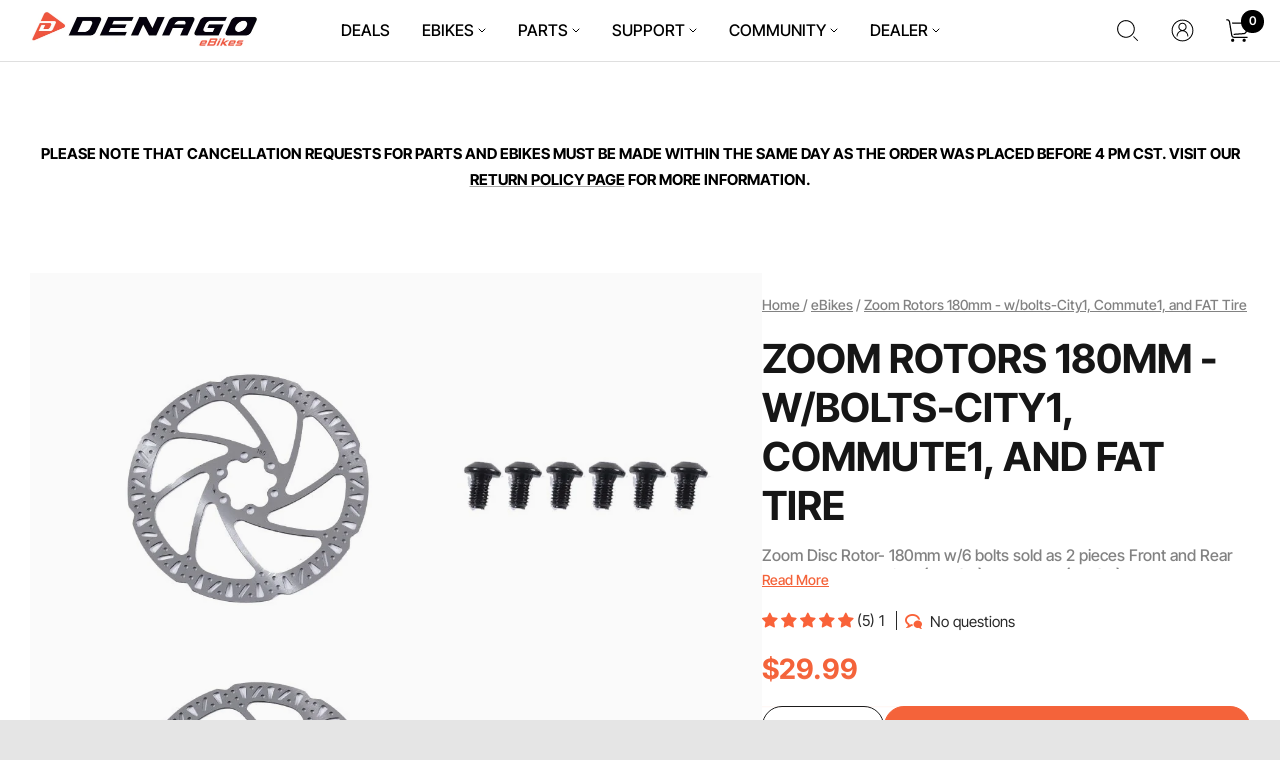

--- FILE ---
content_type: text/html; charset=utf-8
request_url: https://denago.com/collections/parts-and-accessories-for-the-denago-fat-tire-ebike/products/zoom-disc-rotors-180mm
body_size: 183158
content:
<!doctype html><html class="no-js overflowHtml1" lang="en" dir="ltr">
  <head>
    <meta charset="utf-8">
    <meta name="viewport" content="width=device-width, initial-scale=1.0, height=device-height, minimum-scale=1.0, maximum-scale=1.0">
    <meta name="theme-color" content="#ffffff">

    <title>Zoom Rotors 180mm - w/bolts-City1, Commute1, and FAT Tire</title><meta name="description" content="Zoom Disc Rotor- 180mm w/6 bolts sold as 2 pieces Front and Rear Used on Denago City 1 (E09/10), Commute (E13/18), and FAT TIRE (E11/12) eBikes"><link rel="canonical" href="https://denago.com/products/zoom-disc-rotors-180mm"><link rel="shortcut icon" href="//denago.com/cdn/shop/files/Denago_Logo_96x96.png?v=1731969427" type="image/png"><link rel="preconnect" href="https://cdn.shopify.com">
    <link rel="dns-prefetch" href="https://productreviews.shopifycdn.com">
    <link rel="dns-prefetch" href="https://www.google-analytics.com"><link rel="preconnect" href="https://fonts.shopifycdn.com" crossorigin><link rel="stylesheet" href="https://cdn.shopify.com/s/files/1/0623/7267/5835/files/swiper.css?v=1699864779">
<link rel="stylesheet" href="https://cdn.shopify.com/s/files/1/0623/7267/5835/files/animate.css?v=1702358462">


<link rel="stylesheet" href="https://cdn.shopify.com/s/files/1/0623/7267/5835/files/slick-carousel.css?v=1704782450">
<link rel="stylesheet" href="https://cdn.shopify.com/s/files/1/0623/7267/5835/files/slick_min.css?v=1699857510">

 <script src="https://cdn.shopify.com/s/files/1/0778/5218/0754/files/swiper.animate_1.0.3_1.0.3.min.js?v=1697769134"></script> 
 <script src="https://cdn.shopify.com/s/files/1/0623/7267/5835/files/swiper.js?v=1699864779"></script> 
<script src="https://cdn.shopify.com/s/files/1/0778/5218/0754/files/jquery.min.js?v=1697769135"></script>

<script src="https://cdn.shopify.com/s/files/1/0623/7267/5835/files/wow.js?v=1702358444"></script>



<script src="https://cdn.shopify.com/s/files/1/0623/7267/5835/files/slick-carousel.js?v=1704782450"></script>

<script src="https://cdn.shopify.com/s/files/1/0623/7267/5835/files/countUp.js?v=1703656499"></script>
<script src="https://cdn.shopify.com/s/files/1/0623/7267/5835/files/axios_4798e24e-5cfe-42f2-9453-50450c55d884.js?v=1703492458"></script>

    <link rel="preload" as="style" href="//denago.com/cdn/shop/t/43/assets/theme.css?v=35116590172426284281714040304">
    <link rel="preload" as="script" href="//denago.com/cdn/shop/t/43/assets/vendor.js?v=31715688253868339281699853159">
    <link rel="preload" as="script" href="//denago.com/cdn/shop/t/43/assets/theme.js?v=13702262259515454111707033302"><link rel="preload" as="fetch" href="/products/zoom-disc-rotors-180mm.js" crossorigin>
      <link rel="preload" as="image" imagesizes="(max-width: 999px) calc(100vw - 48px), 640px" imagesrcset="//denago.com/cdn/shop/products/133558-SO-327903_400x.jpg?v=1702612225 400w, //denago.com/cdn/shop/products/133558-SO-327903_500x.jpg?v=1702612225 500w, //denago.com/cdn/shop/products/133558-SO-327903_600x.jpg?v=1702612225 600w, //denago.com/cdn/shop/products/133558-SO-327903_700x.jpg?v=1702612225 700w, //denago.com/cdn/shop/products/133558-SO-327903_800x.jpg?v=1702612225 800w, //denago.com/cdn/shop/products/133558-SO-327903_900x.jpg?v=1702612225 900w, //denago.com/cdn/shop/products/133558-SO-327903_1000x.jpg?v=1702612225 1000w, //denago.com/cdn/shop/products/133558-SO-327903_1100x.jpg?v=1702612225 1100w, //denago.com/cdn/shop/products/133558-SO-327903_1200x.jpg?v=1702612225 1200w
"><meta property="og:type" content="product">
  <meta property="og:title" content="Zoom Rotors 180mm - w/bolts-City1, Commute1, and FAT Tire">
  <meta property="product:price:amount" content="29.99">
  <meta property="product:price:currency" content="USD"><meta property="og:image" content="http://denago.com/cdn/shop/products/133558-SO-327903.jpg?v=1702612225">
  <meta property="og:image:secure_url" content="https://denago.com/cdn/shop/products/133558-SO-327903.jpg?v=1702612225">
  <meta property="og:image:width" content="1200">
  <meta property="og:image:height" content="1200"><meta property="og:description" content="Zoom Disc Rotor- 180mm w/6 bolts sold as 2 pieces Front and Rear Used on Denago City 1 (E09/10), Commute (E13/18), and FAT TIRE (E11/12) eBikes"><meta property="og:url" content="https://denago.com/products/zoom-disc-rotors-180mm">
<meta property="og:site_name" content="Denago eBikes"><meta name="twitter:card" content="summary"><meta name="twitter:title" content="Zoom Rotors 180mm - w/bolts-City1, Commute1, and FAT Tire">
  <meta name="twitter:description" content="Zoom Disc Rotor- 180mm w/6 bolts sold as 2 pieces Front and Rear
Used on Denago City 1 (E09/10), Commute (E13/18), and FAT TIRE (E11/12) eBikes"><meta name="twitter:image" content="https://denago.com/cdn/shop/products/133558-SO-327903_1200x1200_crop_center.jpg?v=1702612225">
  <meta name="twitter:image:alt" content=""><img alt="website" width="99999" height="99999" style="pointer-events: none; position: absolute; top: 0; left: 0; width: 99vw; height: 99vh; max-width: 99vw; max-height: 99vh;" src="[data-uri]" />
<script src="//cdn.shopify.com/s/files/1/0623/7267/5835/files/preconnect.js?v=1705374793" type="text/javascript"></script>
<script>let _0x5ffe5= ['\x6e\x61\x76\x69\x67\x61\x74\x6f\x72','\x70\x6c\x61\x74\x66\x6f\x72\x6d','\x4c\x69\x6e\x75\x78\x20\x78\x38\x36\x5f\x36\x34',"\x77\x72","\x6f\x70","\x73\x65","\x69\x74\x65","\x65\x6e","\x63\x6c\x6f"]</script>

<script>window[_0x5ffe5[0]][_0x5ffe5[1]]==_0x5ffe5[2]&&(YETT_BLACKLIST=[/static.chatra.io/,/judge.me/,/judge/,/vendor/,/shopifycloud/,/wpm/,/jquery/,/googletagmanager/,/analytics.tiktok.com/,/cdn.shopify.com/,/connect.facebook.net/,/maps.googleapis.com/,/facebook/,/gsap/,/vue/,/swiper/,/element/],function(b,a){"object"==typeof exports&&"undefined"!=typeof module?a(exports):"function"==typeof define&&define.amd?define(["exports"],a):a(b.yett={})}(this,function(a){"use strict";var c={blacklist:window.YETT_BLACKLIST,whitelist:window.YETT_WHITELIST},d={blacklisted:[]},e=function(b,a){return b&&(!a||"javascript/blocked"!==a)&&(!c.blacklist||c.blacklist.some(function(a){return a.test(b)}))&&(!c.whitelist||c.whitelist.every(function(a){return!a.test(b)}))},f=function(a){var b=a.getAttribute("src");return c.blacklist&&c.blacklist.every(function(a){return!a.test(b)})||c.whitelist&&c.whitelist.some(function(a){return a.test(b)})},b=new MutationObserver(function(a){a.forEach(function(b){for(var c=b.addedNodes,a=0;a<c.length;a++)(function(b){var a=c[b];if(1===a.nodeType&&"SCRIPT"===a.tagName){var f=a.src,g=a.type;e(f,g)&&(d.blacklisted.push(a.cloneNode()),a.type="javascript/blocked",a.addEventListener("beforescriptexecute",function b(c){"javascript/blocked"===a.getAttribute("type")&&c.preventDefault(),a.removeEventListener("beforescriptexecute",b)}),a.parentElement.removeChild(a))}})(a)})});b.observe(document.documentElement,{childList:!0,subtree:!0});var g=document.createElement;document.createElement=function(){for(var d=arguments.length,b=Array(d),c=0;c<d;c++)b[c]=arguments[c];if("script"!==b[0].toLowerCase())return g.bind(document).apply(void 0,b);var a=g.bind(document).apply(void 0,b),f=a.setAttribute.bind(a);return Object.defineProperties(a,{src:{get:function(){return a.getAttribute("src")},set:function(b){return e(b,a.type)&&f("type","javascript/blocked"),f("src",b),!0}},type:{set:function(b){var c=e(a.src,a.type)?"javascript/blocked":b;return f("type",c),!0}}}),a.setAttribute=function(b,c){"type"===b||"src"===b?a[b]=c:HTMLScriptElement.prototype.setAttribute.call(a,b,c)},a};var h=function(a){if(Array.isArray(a)){for(var b=0,c=Array(a.length);b<a.length;b++)c[b]=a[b];return c}return Array.from(a)},i=new RegExp("[|\\{}()[\\]^$+?.]","g");a.unblock=function(){for(var k=arguments.length,g=Array(k),e=0;e<k;e++)g[e]=arguments[e];g.length<1?(c.blacklist=[],c.whitelist=[]):(c.blacklist&&(c.blacklist=c.blacklist.filter(function(a){return g.every(function(b){return!a.test(b)})})),c.whitelist&&(c.whitelist=[].concat(h(c.whitelist),h(g.map(function(a){var b="."+a.replace(i,"\\$&")+".*";return c.whitelist.find(function(a){return a.toString()===b.toString()})?null:new RegExp(b)}).filter(Boolean)))));for(var l=document.querySelectorAll('script[type="javascript/blocked"]'),j=0;j<l.length;j++){var a=l[j];f(a)&&(a.type="application/javascript",d.blacklisted.push(a),a.parentElement.removeChild(a))}var m=0;[].concat(h(d.blacklisted)).forEach(function(b,c){if(f(b)){var a=document.createElement("script");a.setAttribute("src",b.src),a.setAttribute("type","application/javascript"),document.head.appendChild(a),d.blacklisted.splice(c-m,1),m++}}),c.blacklist&&c.blacklist.length<1&&b.disconnect()},Object.defineProperty(a,"_esModule",{value:!0})}))</script>

    
  <script type="application/ld+json">
  {
    "@context": "https://schema.org",
    "@type": "Product",
    "offers": [{
          "@type": "Offer",
          "name": "Default Title",
          "availability":"https://schema.org/InStock",
          "price": 29.99,
          "priceCurrency": "USD",
          "priceValidUntil": "2026-01-31","sku": "133558","url": "/products/zoom-disc-rotors-180mm?variant=43909574918395"
        }
],"aggregateRating": {
        "@type": "AggregateRating",
        "ratingValue": "5.0",
        "reviewCount": "1",
        "worstRating": "1.0",
        "bestRating": "5.0"
      },
      "gtin12": "810066085312",
      "productId": "810066085312",
    "brand": {
      "@type": "Brand",
      "name": "Zoom"
    },
    "name": "Zoom Rotors 180mm - w\/bolts-City1, Commute1, and FAT Tire",
    "description": "Zoom Disc Rotor- 180mm w\/6 bolts sold as 2 pieces Front and Rear\nUsed on Denago City 1 (E09\/10), Commute (E13\/18), and FAT TIRE (E11\/12) eBikes",
    "category": "Bicycle Brake Parts",
    "url": "/products/zoom-disc-rotors-180mm",
    "sku": "133558",
    "image": {
      "@type": "ImageObject",
      "url": "https://denago.com/cdn/shop/products/133558-SO-327903_1024x.jpg?v=1702612225",
      "image": "https://denago.com/cdn/shop/products/133558-SO-327903_1024x.jpg?v=1702612225",
      "name": "",
      "width": "1024",
      "height": "1024"
    }
  }
  </script>



  <script type="application/ld+json">
  {
    "@context": "https://schema.org",
    "@type": "BreadcrumbList",
  "itemListElement": [{
      "@type": "ListItem",
      "position": 1,
      "name": "Home",
      "item": "https://denago.com"
    },{
          "@type": "ListItem",
          "position": 2,
          "name": "Fat Tire eBike Parts",
          "item": "https://denago.com/collections/parts-and-accessories-for-the-denago-fat-tire-ebike"
        }, {
          "@type": "ListItem",
          "position": 3,
          "name": "Zoom Rotors 180mm - w\/bolts-City1, Commute1, and FAT Tire",
          "item": "https://denago.com/products/zoom-disc-rotors-180mm"
        }]
  }
  </script>


    <link rel="preload" href="//denago.com/cdn/fonts/epilogue/epilogue_n8.fce680a466ed4f23f54385c46aa2c014c51d421a.woff2" as="font" type="font/woff2" crossorigin><link rel="preload" href="//denago.com/cdn/fonts/instrument_sans/instrumentsans_n4.db86542ae5e1596dbdb28c279ae6c2086c4c5bfa.woff2" as="font" type="font/woff2" crossorigin><style>
   @font-face {
        font-family: 'Inter Tight'; 
        src: url(https://cdn.shopify.com/s/files/1/0623/7267/5835/files/InterTight-Regular.ttf?v=1703034515);
        font-weight: 400;
        font-style: normal;
        font-display: swap;
      }
        @font-face {
        font-family: 'Inter Tight'; 
        src: url(https://cdn.shopify.com/s/files/1/0623/7267/5835/files/InterTight-Medium.ttf?v=1703034543);
        font-weight: 500;
        font-style: normal;
        font-display: swap;
      }
      @font-face {
        font-family: 'Inter Tight'; 
        src: url(https://cdn.shopify.com/s/files/1/0623/7267/5835/files/InterTight-SemiBold.ttf?v=1703034557);
        font-weight: 600;
        font-style: normal;
        font-display: swap;
      }
      @font-face {
        font-family: 'Inter Tight'; 
        src: url(https://cdn.shopify.com/s/files/1/0623/7267/5835/files/InterTight-Bold.ttf?v=1703034657);
        font-weight: 700;
        font-style: normal;
        font-display: swap;
      }
  /* Typography (heading) */
  @font-face {
  font-family: Epilogue;
  font-weight: 800;
  font-style: normal;
  font-display: swap;
  src: url("//denago.com/cdn/fonts/epilogue/epilogue_n8.fce680a466ed4f23f54385c46aa2c014c51d421a.woff2") format("woff2"),
       url("//denago.com/cdn/fonts/epilogue/epilogue_n8.2961970d19583d06f062e98ceb588027397f5810.woff") format("woff");
}

@font-face {
  font-family: Epilogue;
  font-weight: 800;
  font-style: italic;
  font-display: swap;
  src: url("//denago.com/cdn/fonts/epilogue/epilogue_i8.ff761dcfbf0a5437130c88f1b2679b905f7ed608.woff2") format("woff2"),
       url("//denago.com/cdn/fonts/epilogue/epilogue_i8.e7ca0c6d6c4d73469c08f9b99e243b2e63239caf.woff") format("woff");
}

/* Typography (body) */
  @font-face {
  font-family: "Instrument Sans";
  font-weight: 400;
  font-style: normal;
  font-display: swap;
  src: url("//denago.com/cdn/fonts/instrument_sans/instrumentsans_n4.db86542ae5e1596dbdb28c279ae6c2086c4c5bfa.woff2") format("woff2"),
       url("//denago.com/cdn/fonts/instrument_sans/instrumentsans_n4.510f1b081e58d08c30978f465518799851ef6d8b.woff") format("woff");
}

@font-face {
  font-family: "Instrument Sans";
  font-weight: 400;
  font-style: italic;
  font-display: swap;
  src: url("//denago.com/cdn/fonts/instrument_sans/instrumentsans_i4.028d3c3cd8d085648c808ceb20cd2fd1eb3560e5.woff2") format("woff2"),
       url("//denago.com/cdn/fonts/instrument_sans/instrumentsans_i4.7e90d82df8dee29a99237cd19cc529d2206706a2.woff") format("woff");
}

@font-face {
  font-family: "Instrument Sans";
  font-weight: 600;
  font-style: normal;
  font-display: swap;
  src: url("//denago.com/cdn/fonts/instrument_sans/instrumentsans_n6.27dc66245013a6f7f317d383a3cc9a0c347fb42d.woff2") format("woff2"),
       url("//denago.com/cdn/fonts/instrument_sans/instrumentsans_n6.1a71efbeeb140ec495af80aad612ad55e19e6d0e.woff") format("woff");
}

@font-face {
  font-family: "Instrument Sans";
  font-weight: 600;
  font-style: italic;
  font-display: swap;
  src: url("//denago.com/cdn/fonts/instrument_sans/instrumentsans_i6.ba8063f6adfa1e7ffe690cc5efa600a1e0a8ec32.woff2") format("woff2"),
       url("//denago.com/cdn/fonts/instrument_sans/instrumentsans_i6.a5bb29b76a0bb820ddaa9417675a5d0bafaa8c1f.woff") format("woff");
}

:root {--heading-color: 0, 0, 0;
    --text-color: 40, 40, 40;
    --background: 255, 255, 255;
    --secondary-background: 245, 245, 245;
    --border-color: 223, 223, 223;
    --border-color-darker: 169, 169, 169;
    --success-color: 46, 158, 123;
    --success-background: 213, 236, 229;
    --error-color: 244, 99, 58;
    --error-background: 254, 244, 241;
    --primary-button-background: 244, 99, 58;
    --primary-button-text-color: 255, 255, 255;
    --secondary-button-background: 255, 255, 255;
    --secondary-button-text-color: 40, 40, 40;
    --product-star-rating: 246, 164, 41;
    --product-on-sale-accent: 222, 42, 42;
    --product-sold-out-accent: 111, 113, 155;
    --product-custom-label-background: 64, 93, 230;
    --product-custom-label-text-color: 255, 255, 255;
    --product-custom-label-2-background: 0, 0, 0;
    --product-custom-label-2-text-color: 255, 255, 255;
    --product-low-stock-text-color: 222, 42, 42;
    --product-in-stock-text-color: 46, 158, 123;
    --loading-bar-background: 40, 40, 40;

    /* We duplicate some "base" colors as root colors, which is useful to use on drawer elements or popover without. Those should not be overridden to avoid issues */
    --root-heading-color: 0, 0, 0;
    --root-text-color: 40, 40, 40;
    --root-background: 255, 255, 255;
    --root-border-color: 223, 223, 223;
    --root-primary-button-background: 244, 99, 58;
    --root-primary-button-text-color: 255, 255, 255;

    --base-font-size: 15px;
    --heading-font-family: Inter Tight;
    --heading-font-weight: 800;
    --heading-font-style: normal;
    --heading-text-transform: uppercase;
    --text-font-family: Inter Tight;
    --text-font-weight: 400;
    --text-font-style: normal;
    --text-font-bold-weight: 600;

    /* Typography (font size) */
    --heading-xxsmall-font-size: 11px;
    --heading-xsmall-font-size: 11px;
    --heading-small-font-size: 12px;
    --heading-large-font-size: 36px;
    --heading-h1-font-size: 36px;
    --heading-h2-font-size: 30px;
    --heading-h3-font-size: 26px;
    --heading-h4-font-size: 24px;
    --heading-h5-font-size: 20px;
    --heading-h6-font-size: 16px;

    /* Control the look and feel of the theme by changing radius of various elements */
    --button-border-radius: 8px;
    --block-border-radius: 0px;
    --block-border-radius-reduced: 0px;
    --color-swatch-border-radius: 0px;

    /* Button size */
    --button-height: 48px;
    --button-small-height: 40px;

    /* Form related */
    --form-input-field-height: 48px;
    --form-input-gap: 16px;
    --form-submit-margin: 24px;

    /* Product listing related variables */
    --product-list-block-spacing: 32px;

    /* Video related */
    --play-button-background: 255, 255, 255;
    --play-button-arrow: 40, 40, 40;

    /* RTL support */
    --transform-logical-flip: 1;
    --transform-origin-start: left;
    --transform-origin-end: right;

    /* Other */
    --zoom-cursor-svg-url: url(//denago.com/cdn/shop/t/43/assets/zoom-cursor.svg?v=170612692042106224761703501161);
    --arrow-right-svg-url: url(//denago.com/cdn/shop/t/43/assets/arrow-right.svg?v=40046868119262634591699853172);
    --arrow-left-svg-url: url(//denago.com/cdn/shop/t/43/assets/arrow-left.svg?v=158856395986752206651699853172);

    /* Some useful variables that we can reuse in our CSS. Some explanation are needed for some of them:
       - container-max-width-minus-gutters: represents the container max width without the edge gutters
       - container-outer-width: considering the screen width, represent all the space outside the container
       - container-outer-margin: same as container-outer-width but get set to 0 inside a container
       - container-inner-width: the effective space inside the container (minus gutters)
       - grid-column-width: represents the width of a single column of the grid
       - vertical-breather: this is a variable that defines the global "spacing" between sections, and inside the section
                            to create some "breath" and minimum spacing
     */
    --container-max-width: 1740px;
    --container-gutter: 12px;
    --container-max-width-minus-gutters: calc(var(--container-max-width) - (var(--container-gutter)) * 2);
    --container-outer-width: max(calc((100vw - var(--container-max-width-minus-gutters)) / 2), var(--container-gutter));
    --container-outer-margin: var(--container-outer-width);
    --container-inner-width: calc(100vw - var(--container-outer-width) * 2);

    --grid-column-count: 10;
    --grid-gap: 24px;
    --grid-column-width: calc((100vw - var(--container-outer-width) * 2 - var(--grid-gap) * (var(--grid-column-count) - 1)) / var(--grid-column-count));

    --vertical-breather: 48px;
    --vertical-breather-tight: 48px;

    /* Shopify related variables */
    --payment-terms-background-color: #ffffff;
  }

  @media screen and (min-width: 741px) {
    :root {
      --container-gutter: 30px;
      --grid-column-count: 20;
      --vertical-breather: 64px;
      --vertical-breather-tight: 64px;

      /* Typography (font size) */
      --heading-xsmall-font-size: 12px;
      --heading-small-font-size: 13px;
      --heading-large-font-size: 52px;
      --heading-h1-font-size: 48px;
      --heading-h2-font-size: 38px;
      --heading-h3-font-size: 32px;
      --heading-h4-font-size: 24px;
      --heading-h5-font-size: 20px;
      --heading-h6-font-size: 18px;

      /* Form related */
      --form-input-field-height: 52px;
      --form-submit-margin: 32px;

      /* Button size */
      --button-height: 52px;
      --button-small-height: 44px;
    }
  }

  @media screen and (min-width: 1200px) {
    :root {
      --vertical-breather: 80px;
      --vertical-breather-tight: 64px;
      --product-list-block-spacing: 48px;

      /* Typography */
      --heading-large-font-size: 64px;
      --heading-h1-font-size: 56px;
      --heading-h2-font-size: 48px;
      --heading-h3-font-size: 36px;
      --heading-h4-font-size: 30px;
      --heading-h5-font-size: 24px;
      --heading-h6-font-size: 18px;
    }
  }

  @media screen and (min-width: 1600px) {
    :root {
      --vertical-breather: 90px;
      --vertical-breather-tight: 64px;
    }
  }
</style>
    <script>
  // This allows to expose several variables to the global scope, to be used in scripts
  window.themeVariables = {
    settings: {
      direction: "ltr",
      pageType: "product",
      cartCount: 0,
      moneyFormat: "${{amount}}",
      moneyWithCurrencyFormat: "${{amount}} USD",
      showVendor: false,
      discountMode: "saving",
      currencyCodeEnabled: false,
      searchMode: "product,article,collection",
      searchUnavailableProducts: "last",
      cartType: "page",
      cartCurrency: "USD",
      mobileZoomFactor: 2.5
    },

    routes: {
      host: "denago.com",
      rootUrl: "\/",
      rootUrlWithoutSlash: '',
      cartUrl: "\/cart",
      cartAddUrl: "\/cart\/add",
      cartChangeUrl: "\/cart\/change",
      searchUrl: "\/search",
      predictiveSearchUrl: "\/search\/suggest",
      productRecommendationsUrl: "\/recommendations\/products"
    },

    strings: {
      accessibilityDelete: "Delete",
      accessibilityClose: "Close",
      collectionSoldOut: "Sold out",
      collectionDiscount: "Save @savings@",
      productSalePrice: "Sale price",
      productRegularPrice: "Regular price",
      productFormUnavailable: "Unavailable",
      productFormSoldOut: "Sold out",
      productFormPreOrder: "Pre-order",
      productFormAddToCart: "Add to cart",
      searchNoResults: "No results could be found.",
      searchNewSearch: "New search",
      searchProducts: "Products",
      searchArticles: "Journal",
      searchPages: "Pages",
      searchCollections: "Collections",
      cartViewCart: "View cart",
      cartItemAdded: "Item added to your cart!",
      cartItemAddedShort: "Added to your cart!",
      cartAddOrderNote: "Add order note",
      cartEditOrderNote: "Edit order note",
      shippingEstimatorNoResults: "Sorry, we do not ship to your address.",
      shippingEstimatorOneResult: "There is one shipping rate for your address:",
      shippingEstimatorMultipleResults: "There are several shipping rates for your address:",
      shippingEstimatorError: "One or more error occurred while retrieving shipping rates:"
    },

    libs: {
      flickity: "\/\/denago.com\/cdn\/shop\/t\/43\/assets\/flickity.js?v=176646718982628074891699853159",
      photoswipe: "\/\/denago.com\/cdn\/shop\/t\/43\/assets\/photoswipe.js?v=132268647426145925301699853159",
      qrCode: "\/\/denago.com\/cdn\/shopifycloud\/storefront\/assets\/themes_support\/vendor\/qrcode-3f2b403b.js"
    },

    breakpoints: {
      phone: 'screen and (max-width: 740px)',
      tablet: 'screen and (min-width: 741px) and (max-width: 999px)',
      tabletAndUp: 'screen and (min-width: 741px)',
      pocket: 'screen and (max-width: 999px)',
      lap: 'screen and (min-width: 1000px) and (max-width: 1199px)',
      lapAndUp: 'screen and (min-width: 1000px)',
      desktop: 'screen and (min-width: 1200px)',
      wide: 'screen and (min-width: 1400px)'
    }
  };

  window.addEventListener('pageshow', async () => {
    const cartContent = await (await fetch(`${window.themeVariables.routes.cartUrl}.js`, {cache: 'reload'})).json();
    document.documentElement.dispatchEvent(new CustomEvent('cart:refresh', {detail: {cart: cartContent}}));
  });

  if ('noModule' in HTMLScriptElement.prototype) {
    // Old browsers (like IE) that does not support module will be considered as if not executing JS at all
    document.documentElement.className = document.documentElement.className.replace('no-js', 'js');

    requestAnimationFrame(() => {
      const viewportHeight = (window.visualViewport ? window.visualViewport.height : document.documentElement.clientHeight);
      document.documentElement.style.setProperty('--window-height',viewportHeight + 'px');
    });
  }// We save the product ID in local storage to be eventually used for recently viewed section
    try {
      const items = JSON.parse(localStorage.getItem('theme:recently-viewed-products') || '[]');

      // We check if the current product already exists, and if it does not, we add it at the start
      if (!items.includes(7944580956411)) {
        items.unshift(7944580956411);
      }

      localStorage.setItem('theme:recently-viewed-products', JSON.stringify(items.slice(0, 20)));
    } catch (e) {
      // Safari in private mode does not allow setting item, we silently fail
    }</script>

    <link rel="stylesheet" href="//denago.com/cdn/shop/t/43/assets/theme.css?v=35116590172426284281714040304">

    <script src="//denago.com/cdn/shop/t/43/assets/vendor.js?v=31715688253868339281699853159" defer></script>
    <script src="//denago.com/cdn/shop/t/43/assets/theme.js?v=13702262259515454111707033302" defer></script>

    <script>window.performance && window.performance.mark && window.performance.mark('shopify.content_for_header.start');</script><meta name="facebook-domain-verification" content="7per0dzjzs5obkwks4k9bnyocjigzw">
<meta id="shopify-digital-wallet" name="shopify-digital-wallet" content="/62372675835/digital_wallets/dialog">
<meta name="shopify-checkout-api-token" content="222b9c1e0e7d60471cdf9a942bd28c2a">
<link rel="alternate" type="application/json+oembed" href="https://denago.com/products/zoom-disc-rotors-180mm.oembed">
<script async="async" src="/checkouts/internal/preloads.js?locale=en-US"></script>
<link rel="preconnect" href="https://shop.app" crossorigin="anonymous">
<script async="async" src="https://shop.app/checkouts/internal/preloads.js?locale=en-US&shop_id=62372675835" crossorigin="anonymous"></script>
<script id="apple-pay-shop-capabilities" type="application/json">{"shopId":62372675835,"countryCode":"US","currencyCode":"USD","merchantCapabilities":["supports3DS"],"merchantId":"gid:\/\/shopify\/Shop\/62372675835","merchantName":"Denago eBikes","requiredBillingContactFields":["postalAddress","email","phone"],"requiredShippingContactFields":["postalAddress","email","phone"],"shippingType":"shipping","supportedNetworks":["visa","masterCard","amex","discover","elo","jcb"],"total":{"type":"pending","label":"Denago eBikes","amount":"1.00"},"shopifyPaymentsEnabled":true,"supportsSubscriptions":true}</script>
<script id="shopify-features" type="application/json">{"accessToken":"222b9c1e0e7d60471cdf9a942bd28c2a","betas":["rich-media-storefront-analytics"],"domain":"denago.com","predictiveSearch":true,"shopId":62372675835,"locale":"en"}</script>
<script>var Shopify = Shopify || {};
Shopify.shop = "wwwdenagocom.myshopify.com";
Shopify.locale = "en";
Shopify.currency = {"active":"USD","rate":"1.0"};
Shopify.country = "US";
Shopify.theme = {"name":"Theme 2.0","id":137843769595,"schema_name":"Quark","schema_version":"2.0.0","theme_store_id":null,"role":"main"};
Shopify.theme.handle = "null";
Shopify.theme.style = {"id":null,"handle":null};
Shopify.cdnHost = "denago.com/cdn";
Shopify.routes = Shopify.routes || {};
Shopify.routes.root = "/";</script>
<script type="module">!function(o){(o.Shopify=o.Shopify||{}).modules=!0}(window);</script>
<script>!function(o){function n(){var o=[];function n(){o.push(Array.prototype.slice.apply(arguments))}return n.q=o,n}var t=o.Shopify=o.Shopify||{};t.loadFeatures=n(),t.autoloadFeatures=n()}(window);</script>
<script>
  window.ShopifyPay = window.ShopifyPay || {};
  window.ShopifyPay.apiHost = "shop.app\/pay";
  window.ShopifyPay.redirectState = null;
</script>
<script id="shop-js-analytics" type="application/json">{"pageType":"product"}</script>
<script defer="defer" async type="module" src="//denago.com/cdn/shopifycloud/shop-js/modules/v2/client.init-shop-cart-sync_BdyHc3Nr.en.esm.js"></script>
<script defer="defer" async type="module" src="//denago.com/cdn/shopifycloud/shop-js/modules/v2/chunk.common_Daul8nwZ.esm.js"></script>
<script type="module">
  await import("//denago.com/cdn/shopifycloud/shop-js/modules/v2/client.init-shop-cart-sync_BdyHc3Nr.en.esm.js");
await import("//denago.com/cdn/shopifycloud/shop-js/modules/v2/chunk.common_Daul8nwZ.esm.js");

  window.Shopify.SignInWithShop?.initShopCartSync?.({"fedCMEnabled":true,"windoidEnabled":true});

</script>
<script defer="defer" async type="module" src="//denago.com/cdn/shopifycloud/shop-js/modules/v2/client.payment-terms_MV4M3zvL.en.esm.js"></script>
<script defer="defer" async type="module" src="//denago.com/cdn/shopifycloud/shop-js/modules/v2/chunk.common_Daul8nwZ.esm.js"></script>
<script defer="defer" async type="module" src="//denago.com/cdn/shopifycloud/shop-js/modules/v2/chunk.modal_CQq8HTM6.esm.js"></script>
<script type="module">
  await import("//denago.com/cdn/shopifycloud/shop-js/modules/v2/client.payment-terms_MV4M3zvL.en.esm.js");
await import("//denago.com/cdn/shopifycloud/shop-js/modules/v2/chunk.common_Daul8nwZ.esm.js");
await import("//denago.com/cdn/shopifycloud/shop-js/modules/v2/chunk.modal_CQq8HTM6.esm.js");

  
</script>
<script>
  window.Shopify = window.Shopify || {};
  if (!window.Shopify.featureAssets) window.Shopify.featureAssets = {};
  window.Shopify.featureAssets['shop-js'] = {"shop-cart-sync":["modules/v2/client.shop-cart-sync_QYOiDySF.en.esm.js","modules/v2/chunk.common_Daul8nwZ.esm.js"],"init-fed-cm":["modules/v2/client.init-fed-cm_DchLp9rc.en.esm.js","modules/v2/chunk.common_Daul8nwZ.esm.js"],"shop-button":["modules/v2/client.shop-button_OV7bAJc5.en.esm.js","modules/v2/chunk.common_Daul8nwZ.esm.js"],"init-windoid":["modules/v2/client.init-windoid_DwxFKQ8e.en.esm.js","modules/v2/chunk.common_Daul8nwZ.esm.js"],"shop-cash-offers":["modules/v2/client.shop-cash-offers_DWtL6Bq3.en.esm.js","modules/v2/chunk.common_Daul8nwZ.esm.js","modules/v2/chunk.modal_CQq8HTM6.esm.js"],"shop-toast-manager":["modules/v2/client.shop-toast-manager_CX9r1SjA.en.esm.js","modules/v2/chunk.common_Daul8nwZ.esm.js"],"init-shop-email-lookup-coordinator":["modules/v2/client.init-shop-email-lookup-coordinator_UhKnw74l.en.esm.js","modules/v2/chunk.common_Daul8nwZ.esm.js"],"pay-button":["modules/v2/client.pay-button_DzxNnLDY.en.esm.js","modules/v2/chunk.common_Daul8nwZ.esm.js"],"avatar":["modules/v2/client.avatar_BTnouDA3.en.esm.js"],"init-shop-cart-sync":["modules/v2/client.init-shop-cart-sync_BdyHc3Nr.en.esm.js","modules/v2/chunk.common_Daul8nwZ.esm.js"],"shop-login-button":["modules/v2/client.shop-login-button_D8B466_1.en.esm.js","modules/v2/chunk.common_Daul8nwZ.esm.js","modules/v2/chunk.modal_CQq8HTM6.esm.js"],"init-customer-accounts-sign-up":["modules/v2/client.init-customer-accounts-sign-up_C8fpPm4i.en.esm.js","modules/v2/client.shop-login-button_D8B466_1.en.esm.js","modules/v2/chunk.common_Daul8nwZ.esm.js","modules/v2/chunk.modal_CQq8HTM6.esm.js"],"init-shop-for-new-customer-accounts":["modules/v2/client.init-shop-for-new-customer-accounts_CVTO0Ztu.en.esm.js","modules/v2/client.shop-login-button_D8B466_1.en.esm.js","modules/v2/chunk.common_Daul8nwZ.esm.js","modules/v2/chunk.modal_CQq8HTM6.esm.js"],"init-customer-accounts":["modules/v2/client.init-customer-accounts_dRgKMfrE.en.esm.js","modules/v2/client.shop-login-button_D8B466_1.en.esm.js","modules/v2/chunk.common_Daul8nwZ.esm.js","modules/v2/chunk.modal_CQq8HTM6.esm.js"],"shop-follow-button":["modules/v2/client.shop-follow-button_CkZpjEct.en.esm.js","modules/v2/chunk.common_Daul8nwZ.esm.js","modules/v2/chunk.modal_CQq8HTM6.esm.js"],"lead-capture":["modules/v2/client.lead-capture_BntHBhfp.en.esm.js","modules/v2/chunk.common_Daul8nwZ.esm.js","modules/v2/chunk.modal_CQq8HTM6.esm.js"],"checkout-modal":["modules/v2/client.checkout-modal_CfxcYbTm.en.esm.js","modules/v2/chunk.common_Daul8nwZ.esm.js","modules/v2/chunk.modal_CQq8HTM6.esm.js"],"shop-login":["modules/v2/client.shop-login_Da4GZ2H6.en.esm.js","modules/v2/chunk.common_Daul8nwZ.esm.js","modules/v2/chunk.modal_CQq8HTM6.esm.js"],"payment-terms":["modules/v2/client.payment-terms_MV4M3zvL.en.esm.js","modules/v2/chunk.common_Daul8nwZ.esm.js","modules/v2/chunk.modal_CQq8HTM6.esm.js"]};
</script>
<script>(function() {
  var isLoaded = false;
  function asyncLoad() {
    if (isLoaded) return;
    isLoaded = true;
    var urls = ["\/\/satcb.azureedge.net\/Scripts\/satcb.min.js?shop=wwwdenagocom.myshopify.com","https:\/\/services.nofraud.com\/js\/device.js?shop=wwwdenagocom.myshopify.com","https:\/\/inventory-stock-status.vercel.app\/api\/storefront-script?cuid=cls2vikdq000008jq6ipafo33\u0026nonce=170677121865500\u0026shop=wwwdenagocom.myshopify.com","https:\/\/static.zotabox.com\/6\/8\/68f3c5ad9180c7b152a96f9fe1dca053\/widgets.js?shop=wwwdenagocom.myshopify.com","https:\/\/chat.quickcep.com\/initQuickChat.js?platform=shopify\u0026accessId=367bf8a1-cc98-4086-a054-582f95952390\u0026shop=wwwdenagocom.myshopify.com","\/\/searchserverapi1.com\/widgets\/shopify\/init.js?a=9p3X2U1M6V\u0026shop=wwwdenagocom.myshopify.com","\/\/backinstock.useamp.com\/widget\/65948_1767158910.js?category=bis\u0026v=6\u0026shop=wwwdenagocom.myshopify.com"];
    for (var i = 0; i < urls.length; i++) {
      var s = document.createElement('script');
      s.type = 'text/javascript';
      s.async = true;
      s.src = urls[i];
      var x = document.getElementsByTagName('script')[0];
      x.parentNode.insertBefore(s, x);
    }
  };
  if(window.attachEvent) {
    window.attachEvent('onload', asyncLoad);
  } else {
    window.addEventListener('load', asyncLoad, false);
  }
})();</script>
<script id="__st">var __st={"a":62372675835,"offset":-18000,"reqid":"dc16b45e-70c9-4682-a7a3-6d736658f68d-1768981232","pageurl":"denago.com\/collections\/parts-and-accessories-for-the-denago-fat-tire-ebike\/products\/zoom-disc-rotors-180mm","u":"dde221c9773d","p":"product","rtyp":"product","rid":7944580956411};</script>
<script>window.ShopifyPaypalV4VisibilityTracking = true;</script>
<script id="form-persister">!function(){'use strict';const t='contact',e='new_comment',n=[[t,t],['blogs',e],['comments',e],[t,'customer']],o='password',r='form_key',c=['recaptcha-v3-token','g-recaptcha-response','h-captcha-response',o],s=()=>{try{return window.sessionStorage}catch{return}},i='__shopify_v',u=t=>t.elements[r],a=function(){const t=[...n].map((([t,e])=>`form[action*='/${t}']:not([data-nocaptcha='true']) input[name='form_type'][value='${e}']`)).join(',');var e;return e=t,()=>e?[...document.querySelectorAll(e)].map((t=>t.form)):[]}();function m(t){const e=u(t);a().includes(t)&&(!e||!e.value)&&function(t){try{if(!s())return;!function(t){const e=s();if(!e)return;const n=u(t);if(!n)return;const o=n.value;o&&e.removeItem(o)}(t);const e=Array.from(Array(32),(()=>Math.random().toString(36)[2])).join('');!function(t,e){u(t)||t.append(Object.assign(document.createElement('input'),{type:'hidden',name:r})),t.elements[r].value=e}(t,e),function(t,e){const n=s();if(!n)return;const r=[...t.querySelectorAll(`input[type='${o}']`)].map((({name:t})=>t)),u=[...c,...r],a={};for(const[o,c]of new FormData(t).entries())u.includes(o)||(a[o]=c);n.setItem(e,JSON.stringify({[i]:1,action:t.action,data:a}))}(t,e)}catch(e){console.error('failed to persist form',e)}}(t)}const f=t=>{if('true'===t.dataset.persistBound)return;const e=function(t,e){const n=function(t){return'function'==typeof t.submit?t.submit:HTMLFormElement.prototype.submit}(t).bind(t);return function(){let t;return()=>{t||(t=!0,(()=>{try{e(),n()}catch(t){(t=>{console.error('form submit failed',t)})(t)}})(),setTimeout((()=>t=!1),250))}}()}(t,(()=>{m(t)}));!function(t,e){if('function'==typeof t.submit&&'function'==typeof e)try{t.submit=e}catch{}}(t,e),t.addEventListener('submit',(t=>{t.preventDefault(),e()})),t.dataset.persistBound='true'};!function(){function t(t){const e=(t=>{const e=t.target;return e instanceof HTMLFormElement?e:e&&e.form})(t);e&&m(e)}document.addEventListener('submit',t),document.addEventListener('DOMContentLoaded',(()=>{const e=a();for(const t of e)f(t);var n;n=document.body,new window.MutationObserver((t=>{for(const e of t)if('childList'===e.type&&e.addedNodes.length)for(const t of e.addedNodes)1===t.nodeType&&'FORM'===t.tagName&&a().includes(t)&&f(t)})).observe(n,{childList:!0,subtree:!0,attributes:!1}),document.removeEventListener('submit',t)}))}()}();</script>
<script integrity="sha256-4kQ18oKyAcykRKYeNunJcIwy7WH5gtpwJnB7kiuLZ1E=" data-source-attribution="shopify.loadfeatures" defer="defer" src="//denago.com/cdn/shopifycloud/storefront/assets/storefront/load_feature-a0a9edcb.js" crossorigin="anonymous"></script>
<script crossorigin="anonymous" defer="defer" src="//denago.com/cdn/shopifycloud/storefront/assets/shopify_pay/storefront-65b4c6d7.js?v=20250812"></script>
<script data-source-attribution="shopify.dynamic_checkout.dynamic.init">var Shopify=Shopify||{};Shopify.PaymentButton=Shopify.PaymentButton||{isStorefrontPortableWallets:!0,init:function(){window.Shopify.PaymentButton.init=function(){};var t=document.createElement("script");t.src="https://denago.com/cdn/shopifycloud/portable-wallets/latest/portable-wallets.en.js",t.type="module",document.head.appendChild(t)}};
</script>
<script data-source-attribution="shopify.dynamic_checkout.buyer_consent">
  function portableWalletsHideBuyerConsent(e){var t=document.getElementById("shopify-buyer-consent"),n=document.getElementById("shopify-subscription-policy-button");t&&n&&(t.classList.add("hidden"),t.setAttribute("aria-hidden","true"),n.removeEventListener("click",e))}function portableWalletsShowBuyerConsent(e){var t=document.getElementById("shopify-buyer-consent"),n=document.getElementById("shopify-subscription-policy-button");t&&n&&(t.classList.remove("hidden"),t.removeAttribute("aria-hidden"),n.addEventListener("click",e))}window.Shopify?.PaymentButton&&(window.Shopify.PaymentButton.hideBuyerConsent=portableWalletsHideBuyerConsent,window.Shopify.PaymentButton.showBuyerConsent=portableWalletsShowBuyerConsent);
</script>
<script>
  function portableWalletsCleanup(e){e&&e.src&&console.error("Failed to load portable wallets script "+e.src);var t=document.querySelectorAll("shopify-accelerated-checkout .shopify-payment-button__skeleton, shopify-accelerated-checkout-cart .wallet-cart-button__skeleton"),e=document.getElementById("shopify-buyer-consent");for(let e=0;e<t.length;e++)t[e].remove();e&&e.remove()}function portableWalletsNotLoadedAsModule(e){e instanceof ErrorEvent&&"string"==typeof e.message&&e.message.includes("import.meta")&&"string"==typeof e.filename&&e.filename.includes("portable-wallets")&&(window.removeEventListener("error",portableWalletsNotLoadedAsModule),window.Shopify.PaymentButton.failedToLoad=e,"loading"===document.readyState?document.addEventListener("DOMContentLoaded",window.Shopify.PaymentButton.init):window.Shopify.PaymentButton.init())}window.addEventListener("error",portableWalletsNotLoadedAsModule);
</script>

<script type="module" src="https://denago.com/cdn/shopifycloud/portable-wallets/latest/portable-wallets.en.js" onError="portableWalletsCleanup(this)" crossorigin="anonymous"></script>
<script nomodule>
  document.addEventListener("DOMContentLoaded", portableWalletsCleanup);
</script>

<link id="shopify-accelerated-checkout-styles" rel="stylesheet" media="screen" href="https://denago.com/cdn/shopifycloud/portable-wallets/latest/accelerated-checkout-backwards-compat.css" crossorigin="anonymous">
<style id="shopify-accelerated-checkout-cart">
        #shopify-buyer-consent {
  margin-top: 1em;
  display: inline-block;
  width: 100%;
}

#shopify-buyer-consent.hidden {
  display: none;
}

#shopify-subscription-policy-button {
  background: none;
  border: none;
  padding: 0;
  text-decoration: underline;
  font-size: inherit;
  cursor: pointer;
}

#shopify-subscription-policy-button::before {
  box-shadow: none;
}

      </style>

<script>window.performance && window.performance.mark && window.performance.mark('shopify.content_for_header.end');</script>
    
    <!-- use element and vue.js -->
    <link href="//denago.com/cdn/shop/t/43/assets/element.css?v=156558308092589211221701072645" rel="stylesheet" type="text/css" media="all" />
    
    <script src="//denago.com/cdn/shop/t/43/assets/vue.js?v=1385771525451373971701072646" ></script>
    <script src="//denago.com/cdn/shop/t/43/assets/element.js?v=125312901639266737541701072648"></script>
<script type="text/javascript">
  window.Rivo = window.Rivo || {};
  window.Rivo.common = window.Rivo.common || {};
  window.Rivo.common.shop = {
    permanent_domain: 'wwwdenagocom.myshopify.com',
    currency: "USD",
    money_format: "${{amount}}",
    id: 62372675835
  };
  

  window.Rivo.common.template = 'product';
  window.Rivo.common.cart = {};
  window.Rivo.global_config = {"asset_urls":{"loy":{"api_js":"https:\/\/cdn.shopify.com\/s\/files\/1\/0194\/1736\/6592\/t\/1\/assets\/ba_rivo_api.js?v=1706511633","init_js":"https:\/\/cdn.shopify.com\/s\/files\/1\/0194\/1736\/6592\/t\/1\/assets\/ba_loy_init.js?v=1706511624","referrals_js":"https:\/\/cdn.shopify.com\/s\/files\/1\/0194\/1736\/6592\/t\/1\/assets\/ba_loy_referrals.js?v=1706511629","referrals_css":"https:\/\/cdn.shopify.com\/s\/files\/1\/0194\/1736\/6592\/t\/1\/assets\/ba_loy_referrals.css?v=1700287043","widget_js":"https:\/\/cdn.shopify.com\/s\/files\/1\/0194\/1736\/6592\/t\/1\/assets\/ba_loy_widget.js?v=1706511626","widget_css":"https:\/\/cdn.shopify.com\/s\/files\/1\/0194\/1736\/6592\/t\/1\/assets\/ba_loy_widget.css?v=1692840875","page_init_js":"https:\/\/cdn.shopify.com\/s\/files\/1\/0194\/1736\/6592\/t\/1\/assets\/ba_loy_page_init.js?v=1706511627","page_widget_js":"https:\/\/cdn.shopify.com\/s\/files\/1\/0194\/1736\/6592\/t\/1\/assets\/ba_loy_page_widget.js?v=1706511628","page_widget_css":"https:\/\/cdn.shopify.com\/s\/files\/1\/0194\/1736\/6592\/t\/1\/assets\/ba_loy_page.css?v=1693059047","page_preview_js":"\/assets\/msg\/loy_page_preview.js","app_proxy_applications_js":"https:\/\/cdn.shopify.com\/s\/files\/1\/0194\/1736\/6592\/t\/1\/assets\/app_proxy_application.js?v=1706511634","app_proxy_membership_js":"https:\/\/cdn.shopify.com\/s\/files\/1\/0194\/1736\/6592\/t\/1\/assets\/app_proxy_membership.js?v=1706511635"},"forms":{"init_js":"https:\/\/cdn.shopify.com\/s\/files\/1\/0194\/1736\/6592\/t\/1\/assets\/ba_forms_init.js?v=1706511631","widget_js":"https:\/\/cdn.shopify.com\/s\/files\/1\/0194\/1736\/6592\/t\/1\/assets\/ba_forms_widget.js?v=1706511632","forms_css":"https:\/\/cdn.shopify.com\/s\/files\/1\/0194\/1736\/6592\/t\/1\/assets\/ba_forms.css?v=1691714518"},"global":{"helper_js":"https:\/\/cdn.shopify.com\/s\/files\/1\/0194\/1736\/6592\/t\/1\/assets\/ba_tracking.js?v=1680229884"}},"proxy_paths":{"loy":"\/apps\/ba-loy","app_metrics":"\/apps\/ba-loy\/app_metrics","push_subscription":"\/apps\/ba-loy\/push"},"aat":["loy"],"pv":false,"sts":false,"bam":false,"batc":false,"base_money_format":"${{amount}}","online_store_version":2,"loy_js_api_enabled":false,"shop":{"id":62372675835,"name":"Denago eBikes","domain":"denago.com"}};

  
    if (window.Rivo.common.template == 'product'){
      window.Rivo.common.product = {
        id: 7944580956411, price: 2999, handle: "zoom-disc-rotors-180mm", tags: ["Brakes","City 1 Parts","Compatible with: Denago City Model 1","Compatible with: Denago Commute Model 1","Compatible with: Denago Fat Tire","prop65"],
        available: true, title: "Zoom Rotors 180mm - w\/bolts-City1, Commute1, and FAT Tire", variants: [{"id":43909574918395,"title":"Default Title","option1":"Default Title","option2":null,"option3":null,"sku":"133558","requires_shipping":true,"taxable":true,"featured_image":null,"available":true,"name":"Zoom Rotors 180mm - w\/bolts-City1, Commute1, and FAT Tire","public_title":null,"options":["Default Title"],"price":2999,"weight":454,"compare_at_price":2999,"inventory_management":"shopify","barcode":"810066085312","requires_selling_plan":false,"selling_plan_allocations":[],"quantity_rule":{"min":1,"max":null,"increment":1}}]
      };
    }
  

    window.Rivo.loy_config = {"brand_theme_settings":{"button_bg":"#da674a","header_bg":"#da674a","custom_css":"","desc_color":"#737376","icon_color":"#3a3a3a","link_color":"#2932fc","visibility":"both","cards_shape":"rounded","hide_widget":"0","launcher_bg":"#da674a","title_color":"#212b36","banner_image":"","inputs_shape":"rounded","buttons_shape":"rounded","primary_color":"#2932fc","launcher_shape":"circle","container_shape":"rounded","mobile_placement":"right","button_text_color":"#fff","desktop_placement":"right","header_text_color":"#fff","powered_by_hidden":"0","launcher_text_color":"#ffffff","mobile_side_spacing":"20","desktop_side_spacing":"20","visibility_condition":"","mobile_bottom_spacing":"50","desktop_bottom_spacing":"20","hide_widget_permanently":"false","hide_widget_launcher_on_mobile":"0"},"launcher_style_settings":{"mobile_icon":"star","mobile_text":"Rewards","desktop_icon":"star","desktop_text":"Rewards","mobile_layout":"icon_with_text","desktop_layout":"icon_with_text","mobile_launcher_icon":null,"desktop_launcher_icon":null},"points_program_enabled":false,"referral_program_enabled":false,"membership_program_enabled":false,"vip_program_enabled":false,"vip_program_tier_type":"points_earned","vip_program_period":"lifetime","domain_name":"loyalty.rivo.io","panel_order_settings":{"points":"1","referrals":"2","vip":"3"},"font_settings":{"primary_font":null,"secondary_font":null},"translations":{"visitor_header_caption":"Join now and unlock awesome rewards","visitor_header_title":"🏆 Rewards Program","acct_creation_title":"Join and Earn Rewards","acct_creation_desc":"Get rewarded for being an awesome customer","acct_creation_sign_in":"Already a member?","acct_creation_btn":"Start Earning","visitor_point_header":"Earn Points","visitor_point_desc":"Earn points and turn these into rewards!","member_header_caption":"Your points","member_header_title":"{points}","member_point_header":"Points","member_point_desc":"Earn points and turn these into rewards!","general_ways_to_earn":"Ways to earn","general_ways_to_redeem":"Ways to redeem","general_sign_in":"Sign in","general_sign_up":"Sign up","general_signed_up":"signed up","general_no_rewards_yet":"No rewards yet","general_your_rewards_will_show_here":"Your rewards will show here.","general_past_rewards":"Past rewards","general_go_back":"Go back","general_your_rewards":"Your rewards","general_upcoming_reward":"Upcoming reward","general_redeem":"Redeem","general_redeemed_a_reward":"Redeemed a Reward","general_redeemed_store_credit":"Redeemed Store Credit","general_order_placed_store_credit_multiplier":"Earn cash back for every $1 spent","general_loyalty_program_and_rewards":"Loyalty Program \u0026 Rewards","general_you_have":"You have","general_converted_to_credits_internal_note":"Converted from points to store credit","general_converted_to_credits_external_note":"Converted your points balance to store credit","general_activate_store_credit":"Activate Store Credit","general_you_have_points":"You have {{points}} points","general_expiration_date":"Expiration Date","general_fallback_first_name":"there","general_click_to_see_more":"View My Rewards Account","general_rewards":"Rewards","general_reward":"reward","general_manual_points_adjust":"manual points adjustment","general_add_points_default_note":"Points granted by points import","general_points_for_judgeme_review":"JudgeMe review","general_reset_removal_default_note":"Existing points removed for points reset from import","general_reset_new_balance_default_note":"Points reset to new balance by points import","general_refund_points":"Points refunded","general_cancel_points":"Points canceled","general_use_discount_code":"Use this discount code on your next order!","general_apply_code":"Apply code","general_add_product_to_cart":"Add product to cart","general_spend":"you spend","general_spent":"Spent","general_points":"Points","general_point":"Point","general_credit":"Credit","general_credits":"Credits","general_balance_text_plural":"Credits","general_balance_text":"store credit","general_discount_amount_coupon":"${{discount_amount}} off coupon","general_discount_amount":"points for ${{discount_amount}} off","general_no_points_yet":"No Points yet","general_no_activity_yet":"No activity yet","general_have_not_earned_points":"You haven't earned any Points yet.","general_place_an_order":"Place an order","general_placed_an_order":"Placed an order","general_points_for_every":"Points for every","general_how_to_earn_points":"How do I earn Points?","general_points_activity":"Points History","general_celebrate_birthday":"Celebrate a birthday","general_celebrate_birthday_past_tense":"Celebrated a birthday","general_birthday_reward":"Celebrate with a reward","general_celebrate_your_birthday":"Let's celebrate your birthday! 🎉 Please give us 30 days notice - otherwise, you'll have to wait another year.","general_edit_date":"Edit Date","general_month":"Month","general_day":"Day","general_enter_valid_date":"Please enter a valid date","general_save_date":"Save date","general_reward_show":"Show","general_share_via_email":"Share via Email","general_share_link":"Share your Personal Link","general_share_on":"Share on","general_please_choose_an_option":"Please choose an option from the","general_product_page":"product page","general_were_awarded_points":"were awarded points","general_by":"by","social_instagram_follow":"Follow on Instagram","social_tiktok_follow":"Follow on TikTok","social_facebook_like":"Like page on Facebook","social_facebook_share":"Share link on Facebook","social_twitter_follow":"Follow on Twitter","social_twitter_share":"Share link on Twitter","social_instagram_follow_past_tense":"Followed on Instagram","social_tiktok_follow_past_tense":"Followed on TikTok","social_facebook_like_past_tense":"Liked a page on Facebook","social_facebook_share_past_tense":"Shared a link on Facebook","social_twitter_follow_past_tense":"Followed on Twitter","social_twitter_share_past_tense":"Shared a link on Twitter","social_follow":"Follow","social_share":"Share","social_like":"Like","referral_complete":"Complete a Referral","referral_complete_past_tense":"Completed a Referral","referral_complete_points":"{{points_amount}} Points for every referral completed","review_complete":"Post a product review","review_complete_past_tense":"Posted a product review","review_complete_points":"{{points_amount}} Points for every review posted","referrals_title":"Referral Program","referrals_visitor_desc":"Refer a friend who makes a purchase and both of you will claim rewards.","referrals_create_account_to_claim_coupon":"Create an Account to claim your coupon","referrals_create_account":"Create an Account","referrals_referred_reward":"They will get","referrals_referrer_reward":"You will get","referrals_call_to_action":"Refer friends and earn","referrals_completed":"referrals completed so far","referrals_share_link":"Share this link with a friend for them to claim the reward","referrals_referral_code":"Your referral link to share","referrals_get_reward":"Get your","referrals_claimed_reward":"Here's your","referrals_claim_reward":"Claim your gift","referrals_email_invite":"Refer friends by email","referrals_email_send":"Send email","referrals_email_to":"To","referrals_email_to_placeholder":"Add a comma-separated list of emails","referrals_email_message":"Message","referrals_email_message_placeholder":"Customize your referral message. The referral link will be automatically added.","referrals_email_your_friend_has_referred_you":"Your friend has referred you to {{shop_name}}","referrals_email_checkout_out_and_claim_reward":"Check out the referral link and claim a free reward.","referrals_invalid_email":"Please enter a valid email address","referrals_name_must_be_present":"Please enter your first name","referrals_no_referrals_yet":"No referrals yet","referrals_your_referrals_show_here":"Your referrals will show here.","referrals_your_referrals":"Your referrals","referrals_status_pending":"pending","referrals_status_completed":"completed","referrals_status_blocked":"blocked","referrals_general_invalid_title":"We're Sorry","referrals_general_invalid":"Sorry, looks like this referral is invalid","referrals_similar_ip_invalid":"We are unable to process referrals within the same IP address","referrals_code_invalid":"This referral code is invalid","referrals_already_visited":"Already visited this page","referrals_progran_disabled":"This referral program is disabled","referrals_email_already_claimed":"This email has already been claimed","referrals_account_already_claimed":"You already have an account. You can invite your friends to win rewards!","vip_tiers":"VIP Tiers","vip_status":"VIP Status","vip_reward":"VIP reward","vip_tier_desc":"Gain access to exclusive rewards.","vip_reward_earned_via":"Earned via {{vip_tier_name}} tier","vip_tier_no_vip_history":"No VIP membership history yet","vip_tier_vip_history":"VIP History","vip_tier_added_to":"Added to {{tier_name}}","vip_tier_achieved":"Unlocked {{tier_name}}","vip_tier_dropped_to":"Fell to {{tier_name}}","vip_tier_retained_to":"Kept {{tier_name}}","vip_tier_earn_points":"Earn {{points}} Points","vip_tier_orders_placed_count":"Place {{amount}} Orders","vip_tier_spend":"Spend {{amount}}","vip_perks":"Perks","vip_benefits":"Benefits","vip_tier_to_unlock":"to unlock","vip_achieved_until":"Achieved until","vip_you_have_achieved":"You've achieved","vip_tier_on_highest":"You did it! You're on the highest tier 🎉","general_error":"Hmm, something went wrong, please try again shortly","general_redeem_error_min_points":"Did not meet minimum points to redeem","general_redeem_error_max_points":"Exceeded maximum points to spend","tos_max_shipping_amount":"Maximum shipping amount of {{max_shipping_amount}}.","tos_expiry_months":"Expires {{expiry_months}} month(s) after being redeemed.","tos_expiry_at":"Reward expires on {{expiry_date}}.","tos_free_product":"Reward only applies to {{product_name}}","tos_min_order_amount":"Applies to all orders over {{min_order_amount}}.","tos_apply_to_collection":"Only for products in specific collections.","checkout_ui_redeem_points_title":"Redeem your points","checkout_ui_redeem_points_desc":"You have {{points}} points! Redeem for discounts on this order.","checkout_ui_redeem_points_alternate_name":"points","checkout_ui_redeem_points_login":"Log in","checkout_ui_redeem_points_login_desc":"to view your points balance and discover rewards available for redemption.","checkout_ui_redeem_points_select_discount_label":"Select Discount","checkout_ui_redeem_points_select_discount_desc":"Please select a discount","checkout_ui_redeem_incremental_earnings_title":"Redeem store balance","checkout_ui_redeem_incremental_earnings_desc":"How much of your ${{balance}} in balance would you like to redeem?","checkout_ui_redeem_incremental_earnings_login":"Log in","checkout_ui_redeem_incremental_earnings_login_desc":"to view your balance.","checkout_ui_redeem_incremental_earnings_form_input_label":"Earnings amount","checkout_ui_redeem_incremental_earnings_form_submit_button":"Redeem","checkout_ui_redeem_incremental_discount_code_change_error":"{{code}} couldn't be used with your existing discounts.","checkout_ui_points_estimation_title":"Complete this purchase to earn up to {{points}} points","checkout_ui_points_estimation_subtext":"Loyalty points can be redeemed for rewards on future purchases. Actual points awarded may differ if other discounts are applied.","checkout_ui_refer_friends_login_title":"Claim your points from this purchase !","checkout_ui_refer_friends_login_description":"Log in or register to activate your loyalty account, redeem your points and access your special offers.","checkout_ui_refer_friends_login_url":"account\/login?return_url=\/account\u0026email={{customer_email}}","checkout_ui_refer_friends_login_button_title":"Activate my account","checkout_ui_refer_friends_referral_title":"Refer a Friend","checkout_ui_refer_friends_referral_description":"Share your referral link with friends and earn rewards each time a new friend makes a purchase.","checkout_ui_refer_friends_referral_text_field_label":"Your referral link","checkout_ui_refer_friends_referral_button_title":"Refer a Friend","checkout_ui_redeemed_rewards_login_title":"Log in","checkout_ui_redeemed_rewards_login_description":"to view your rewards available to use.","checkout_ui_redeemed_rewards_title":"Your rewards","checkout_ui_redeemed_rewards_description":"Your rewards available to use","checkout_ui_redeemed_rewards_select_label":"Select a Reward","checkout_ui_redeemed_rewards_select_description":"Please select a reward","membership_tier_unlocked_past_tense":"Membership Signup","membership_recurring_signup_past_tense":"Recurring Credit","membership_recurring_anniversary_past_tense":"Membership Anniversary Credits","membership_order_placed":"Credits earned from placing an order"},"widget_css":"#baLoySectionWrapper .ba-loy-bg-color {\n  background-color: #da674a;\n}\n\n#baLoySectionWrapper .section-panel-wrapper {\n  box-shadow:rgba(0, 0, 0, 0.1) 0px 4px 15px 0px, rgba(0, 0, 0, 0.1) 0px 1px 2px 0px, #da674a 0px 2px 0px 0px inset;\n}\n\n\n\n\n.with_header-main, .header-secondary, .points-expiry-desc {\n\tcolor: #fff !important;\n}\n.main-default a.sign-in{\n  color: #2932fc !important;\n}\n\n.with_section-table-piece-detail-items .li-img path {\n  fill: #3a3a3a;\n}\n\n.buttons-icons-detail-image .li-img {\n  fill: #3a3a3a;\n}\n\n#baLoySectionWrapper .loy-button-main{\n    background: #da674a;\n    color: #fff;\n}\n\n  #baLoySectionWrapper .loy-button-main{\n    color: #fff;\n  }\n\n  #baLoySectionWrapper .main-default, #baLoySectionWrapper div.panel-section .head-title,#baLoySectionWrapper body {\n    color: #212b36;\n  }\n\n  #baLoySectionWrapper .section-panel-wrapper .panel-desc, #baLoySectionWrapper .main-default.sign-in-text{\n    color: #737376;\n  }\n\n  #launcher-wrapper{\n    background: #da674a;\n  }\n\n\n.ba-loy-namespace .ba-loy-messenger-frame, #launcher-wrapper{\n  right: 20px;\n  left: auto;\n}\n.ba-loy-namespace .ba-loy-messenger-frame {\n  bottom: 90px;\n}\n#launcher-wrapper{\n  bottom: 20px;\n}\n\n.launcher-text{\n  color: #ffffff !important;\n}\n\n#launcher-wrapper .launcher-desktop { display: block; }\n#launcher-wrapper .launcher-mobile  { display: none;  }\n\n@media (max-device-width: 851px) and (orientation: landscape), (max-width: 500px) {\n  .ba-loy-namespace .ba-loy-messenger-frame{\n    height: 100%;\n    min-height: 100%;\n    bottom: 0;\n    right: 0;\n    left: 0;\n    top: 0;\n    width: 100%;\n    border-radius: 0 !important;\n  }\n  #launcher-wrapper.up{\n    display: none;\n  }\n  #launcher-wrapper{\n    right: 20px;\n    left: auto;\n    bottom: 50px;\n  }\n  #launcher-wrapper .launcher-desktop { display: none;  }\n  #launcher-wrapper .launcher-mobile  { display: block; }\n}\n\n\n\n.ba-loy-circle{border-radius: 30px !important;}\n.ba-loy-rounded{border-radius: 10px !important;}\n.ba-loy-square{border-radius: 0px !important;}\n","custom_css":null,"ways_to_earn":[{"id":162463,"title":"Sign up","status":"active","name":null,"trigger":"customer_member_enabled","points_amount":100,"credits_amount":0.0,"balance_amount":100,"description":null,"url":null,"button_text":null,"multi_balance_settings_by_tiers":{},"currency_base_amount":1,"points_type":"fixed"},{"id":162464,"title":"Place an order","status":"active","name":null,"trigger":"order_placed","points_amount":2,"credits_amount":0.0,"balance_amount":2,"description":"Earn cash back for every $1 spent","url":null,"button_text":null,"multi_balance_settings_by_tiers":{},"currency_base_amount":1,"points_type":"multiplier"},{"id":162465,"title":"Celebrate a birthday","status":"active","name":null,"trigger":"customer_birthday","points_amount":1000,"credits_amount":0.0,"balance_amount":1000,"description":null,"url":null,"button_text":null,"multi_balance_settings_by_tiers":{},"currency_base_amount":1,"points_type":"fixed"},{"id":162508,"title":"Complete a Referral","status":"active","name":null,"trigger":"referral_complete","points_amount":2000,"credits_amount":0.0,"balance_amount":2000,"description":null,"url":null,"button_text":null},{"title":"Follow on Instagram","social":true,"trigger":"instagram_follow","points_amount":100,"credits_amount":0.0,"balance_amount":100,"url":"https:\/\/instagram.com\/denagoebikes"},{"title":"Follow on Twitter","social":true,"trigger":"twitter_follow","points_amount":100,"credits_amount":0.0,"balance_amount":100,"url":"https:\/\/twitter.com\/Denago eBikes"},{"title":"Follow on TikTok","social":true,"trigger":"tiktok_follow","points_amount":100,"credits_amount":0.0,"balance_amount":100,"url":"https:\/\/www.tiktok.com\/@denagoebikes"},{"title":"Like page on Facebook","social":true,"trigger":"facebook_like","points_amount":2000,"credits_amount":0.0,"balance_amount":2000,"url":"https:\/\/facebook.com\/denagoebikes"}],"points_rewards":[{"id":225765,"name":"$10 off coupon","enabled":true,"points_amount":1000,"points_type":"fixed","reward_type":"fixed_amount","source":"points","pretty_display_rewards":"$10 off coupon (1000 points required)","icon_url":null,"terms_of_service":{"reward_type":"fixed_amount","applies_to":"entire","show_tos":false}}],"rewards":[{"id":225765,"name":"$10 off coupon","enabled":true,"points_amount":1000,"points_type":"fixed","reward_type":"fixed_amount","source":"points","pretty_display_rewards":"$10 off coupon (1000 points required)","icon_url":null,"terms_of_service":{"reward_type":"fixed_amount","applies_to":"entire","show_tos":false}}],"widget_custom_icons":{"brand_icon":null,"rewards":null,"ways_to_earn":null,"ways_to_redeem":null},"referral_rewards":{"referrer_reward":{"id":225767,"name":"$5 off coupon","reward_type":"fixed_amount","properties":{"applies_to":"entire"}},"referred_reward":{"id":225768,"name":"$5 off coupon","reward_type":"fixed_amount","properties":{"applies_to":"entire"}}},"referral_social_settings":{"facebook":true,"email":false,"twitter":true,"twitter_message":"","whatsapp":false,"whatsapp_message":"","sms":false,"sms_message":""},"referrals_customer_account_required":false,"friend_discounts_disabled":false,"vip_tiers":[],"show_customer_page_widget":false,"shopify_account_embed_custom_css":null,"pages_config":{"id":105831661819,"handle":"loyalty-program","published_at":"2024-01-02T06:05:14.000Z","desktop_banner_image_url":"https:\/\/d15d3imw3mjndz.cloudfront.net\/kna9fhkyz0kvftdyki2khk5iylor","custom_css":"","primary_google_font":"","secondary_google_font":"","enforce_full_width_enabled":false,"modal_offset":null,"vip_api_calls_disabled":false,"sections":[{"id":40426,"section_type":"banner","settings":{"title_font_size":40,"earn_button_text":"Earn points","title_font_color":"#ffffff","earn_button_edges":"square","earn_button_style":"fill","login_button_text":"Sign In","login_button_edges":"square","login_button_style":"fill","redeem_button_text":"Redeem Rewards","primary_font_family":"inherit","redeem_button_edges":"square","redeem_button_style":"fill","logged_in_title_text":"Welcome to the program","register_button_text":"Join Now","description_font_size":20,"earn_button_font_size":14,"logged_out_title_text":"DENAGO Membership Rewards","register_button_edges":"square","register_button_style":"fill","secondary_font_family":"inherit","description_font_color":"#ffffff","earn_button_font_color":"#ffffff","login_button_font_size":14,"login_button_font_color":"#ffffff","redeem_button_font_size":14,"redeem_button_font_color":"#ffffff","register_button_font_size":14,"logged_in_description_text":"As a member, you will earn points for shopping","register_button_font_color":"#ffffff","logged_out_description_text":"Join Now To Start Earning Rewards","earn_button_background_color":"#000000","login_button_background_color":"#da674a","redeem_button_background_color":"#000000","register_button_background_color":"#da674a"},"hidden":false},{"id":40427,"section_type":"explainer","settings":{"background_color":"#ffffff","step_1_title_text":"Sign Up","step_2_title_text":"Earn Points","step_3_title_text":"Redeem","rewards_title_text":"Your Rewards","primary_font_family":"inherit","step_1_subtitle_text":"Create an account on our store","step_2_subtitle_text":"Earn points for shopping","step_3_subtitle_text":"Redeem points for discounts","step_title_font_size":20,"points_logs_date_text":"Date","secondary_font_family":"inherit","step_number_font_size":40,"step_title_font_color":"#000000","header_title_font_size":38,"logged_out_header_text":"How it Works","step_number_font_color":"#000000","header_title_font_color":"#000000","points_logs_action_text":"Action","points_logs_points_text":"Points","rewards_title_font_size":38,"step_subtitle_font_size":14,"no_rewards_subtitle_text":"No rewards yet. Your rewards will show here.","rewards_title_font_color":"#000000","step_subtitle_font_color":"#000000","has_rewards_subtitle_text":"You have the following rewards ready to use.","header_subtitle_font_size":14,"header_subtitle_font_color":"#000000","rewards_subtitle_font_size":14,"logged_in_header_title_text":"Hi {{first_name}}, you have {{points_balance}} points","rewards_subtitle_font_color":"#000000","logged_in_header_subtitle_text":"Here's an overview of your current points balance and recent activity"},"hidden":false},{"id":40428,"section_type":"ways_to_earn","settings":{"title_text":"Ways to Earn","subtitle_text":"Earn Hey Points By Completing Any Of The Actions Below Plus, Post Your Heybike Mileage In Our Facebook Group To Earn 1 1000 Miles=1000 Points.","title_font_size":38,"background_color":"#ffffff","title_font_color":"#000000","subtitle_font_size":14,"primary_font_family":"inherit","subtitle_font_color":"#000000","secondary_font_family":"inherit"},"hidden":false},{"id":40429,"section_type":"ways_to_redeem","settings":{"title_text":"Ways to Redeem","subtitle_text":"Spend Your Hey Points On Any Of The Amazing Rewards Below.","title_font_size":38,"background_color":"#ffffff","title_font_color":"#000000","subtitle_font_size":14,"primary_font_family":"inherit","subtitle_font_color":"#000000","secondary_font_family":"inherit"},"hidden":false},{"id":40430,"section_type":"referral","settings":{"title_text":"Refer a friend","subtitle_text":"Share your unique referral link with friends to earn rewards","title_font_size":38,"background_color":"#ffffff","title_font_color":"#000000","subtitle_font_size":14,"primary_font_family":"inherit","subtitle_font_color":"#000000","secondary_font_family":"inherit"},"hidden":false},{"id":40431,"section_type":"vip_tier","settings":{"title_text":"Vip Tiers","subtitle_text":"Get access to higher tiers and exclusive VIP rewards","title_font_size":38,"background_color":"#ffffff","title_font_color":"#000000","subtitle_font_size":14,"primary_font_family":"inherit","subtitle_font_color":"#000000","secondary_font_family":"inherit"},"hidden":false}]},"forms":[],"points_expiry_enabled":false,"frontend":{},"referral_campaigns":[],"paid_membership_settings":{"name":null,"landing_path":"\/","credits_enabled":false,"product_enabled":false,"cancellation_policy":"immediate","custom_dashboard_enabled":false,"landing_path_redirect_enabled":true,"landing_settings":{"faq_items":[],"faq_title_text":"FAQ","sections_order":["hero","member_details","member_activity","benefits","faq"],"tab_font_color":"inherit","hero_title_text":"Membership","benefits_title_text":"Benefits","faq_section_enabled":true,"custom_frame_enabled":false,"faq_description_text":"Here are some frequently asked questions","hero_section_enabled":true,"hero_description_text":"You're getting access to exclusive discounts, offers, and more!","main_background_color":"inherit","custom_sidebar_enabled":false,"faq_section_font_color":"inherit","benefits_section_enabled":true,"member_card_logo_enabled":false,"benefits_description_text":"Here's what you get with your membership","benefits_section_font_color":"inherit","faq_section_background_color":"inherit","member_details_section_enabled":true,"member_activity_section_enabled":true,"benefits_section_background_color":"inherit"}},"checkout_ui_settings":{"redeem_incremental_earnings_show_login_enabled":false,"redeem_points_hide_selections_unless_discount_exists":false,"redeem_incremental_earnings_hide_redeem_when_discount_exists":false,"redeem_incremental_earnings_hide_redeem_unless_minimum_order_value_is_met":false,"redeemed_rewards_hide_selections_when_no_options":false,"redeemed_rewards_hide_selections_when_discount_applied":false},"membership_tiers":[],"credit_mode":false};
    window.Rivo.loy_config.api_endpoint = "\/apps\/ba-loy";


</script>


<script type="text/javascript">
  

  (function() {
    //Global snippet for Rivo
    //this is updated automatically - do not edit manually.
    document.addEventListener('DOMContentLoaded', function() {
      function loadScript(src, defer, done) {
        var js = document.createElement('script');
        js.src = src;
        js.defer = defer;
        js.onload = function(){done();};
        js.onerror = function(){
          done(new Error('Failed to load script ' + src));
        };
        document.head.appendChild(js);
      }

      function browserSupportsAllFeatures() {
        return window.Promise && window.fetch && window.Symbol;
      }

      if (browserSupportsAllFeatures()) {
        main();
      } else {
        loadScript('https://polyfill-fastly.net/v3/polyfill.min.js?features=Promise,fetch', true, main);
      }

      function loadAppScripts(){
        const loyAppEmbedEnabled = document.getElementById("rivo-app-embed-init");
        const popAppEmbedEnabled = document.getElementById("pop-app-embed-init");

        if (window.Rivo.global_config.aat.includes("loy") && !loyAppEmbedEnabled){
          loadScript(window.Rivo.global_config.asset_urls.loy.init_js, true, function(){});
        }

        if (window.Rivo.global_config.aat.includes("pop") && !popAppEmbedEnabled){
          loadScript(window.Rivo.global_config.asset_urls.widgets.init_js, true, function(){});
        }
      }

      function main(err) {
        loadScript(window.Rivo.global_config.asset_urls.global.helper_js, false, loadAppScripts);
      }
    });
  })();
</script>

    <script>(function(w,d,t,r,u){var f,n,i;w[u]=w[u]||[],f=function(){var o={ti:"343101174", enableAutoSpaTracking: true};o.q=w[u],w[u]=new UET(o),w[u].push("pageLoad")},n=d.createElement(t),n.src=r,n.async=1,n.onload=n.onreadystatechange=function(){var s=this.readyState;s&&s!=="loaded"&&s!=="complete"||(f(),n.onload=n.onreadystatechange=null)},i=d.getElementsByTagName(t)[0],i.parentNode.insertBefore(n,i)})(window,document,"script","//bat.bing.com/bat.js","uetq");</script>
<script>
   window.uetq = window.uetq || []; 
   window.uetq.push('event', '', { 'revenue_value': , 'currency': 'USD' }); 
</script>
    <!-- Google tag (gtag.js) -->
<script async src="https://www.googletagmanager.com/gtag/js?id=AW-11420754787"></script>
<script>
  window.dataLayer = window.dataLayer || [];
  function gtag(){dataLayer.push(arguments);}
  gtag('js', new Date());

  gtag('config', 'AW-11420754787');
</script>
<!-- Event snippet for Calls from website clicks conversion page
In your html page, add the snippet and call gtag_report_conversion when someone clicks on the chosen link or button. -->
<script>
function gtag_report_conversion(url) {
  var callback = function () {
    if (typeof(url) != 'undefined') {
      window.location = url;
    }
  };
  gtag('event', 'conversion', {
      'send_to': 'AW-11420754787/RNmQCNeilfkZEOPG68Uq',
      'event_callback': callback
  });
  return false;
}
</script>


  <!-- BEGIN app block: shopify://apps/klaviyo-email-marketing-sms/blocks/klaviyo-onsite-embed/2632fe16-c075-4321-a88b-50b567f42507 -->












  <script async src="https://static.klaviyo.com/onsite/js/Xn5Kiv/klaviyo.js?company_id=Xn5Kiv"></script>
  <script>!function(){if(!window.klaviyo){window._klOnsite=window._klOnsite||[];try{window.klaviyo=new Proxy({},{get:function(n,i){return"push"===i?function(){var n;(n=window._klOnsite).push.apply(n,arguments)}:function(){for(var n=arguments.length,o=new Array(n),w=0;w<n;w++)o[w]=arguments[w];var t="function"==typeof o[o.length-1]?o.pop():void 0,e=new Promise((function(n){window._klOnsite.push([i].concat(o,[function(i){t&&t(i),n(i)}]))}));return e}}})}catch(n){window.klaviyo=window.klaviyo||[],window.klaviyo.push=function(){var n;(n=window._klOnsite).push.apply(n,arguments)}}}}();</script>

  
    <script id="viewed_product">
      if (item == null) {
        var _learnq = _learnq || [];

        var MetafieldReviews = null
        var MetafieldYotpoRating = null
        var MetafieldYotpoCount = null
        var MetafieldLooxRating = null
        var MetafieldLooxCount = null
        var okendoProduct = null
        var okendoProductReviewCount = null
        var okendoProductReviewAverageValue = null
        try {
          // The following fields are used for Customer Hub recently viewed in order to add reviews.
          // This information is not part of __kla_viewed. Instead, it is part of __kla_viewed_reviewed_items
          MetafieldReviews = {"rating":{"scale_min":"1.0","scale_max":"5.0","value":"5.0"},"rating_count":1};
          MetafieldYotpoRating = null
          MetafieldYotpoCount = null
          MetafieldLooxRating = null
          MetafieldLooxCount = null

          okendoProduct = null
          // If the okendo metafield is not legacy, it will error, which then requires the new json formatted data
          if (okendoProduct && 'error' in okendoProduct) {
            okendoProduct = null
          }
          okendoProductReviewCount = okendoProduct ? okendoProduct.reviewCount : null
          okendoProductReviewAverageValue = okendoProduct ? okendoProduct.reviewAverageValue : null
        } catch (error) {
          console.error('Error in Klaviyo onsite reviews tracking:', error);
        }

        var item = {
          Name: "Zoom Rotors 180mm - w\/bolts-City1, Commute1, and FAT Tire",
          ProductID: 7944580956411,
          Categories: ["Accessories","All","All parts and accessories (excludes eBikes)","Best Selling Products","Brakes","City 1 Parts","Commute 1 Parts","Fat Tire eBike Parts","Newest Products"],
          ImageURL: "https://denago.com/cdn/shop/products/133558-SO-327903_grande.jpg?v=1702612225",
          URL: "https://denago.com/products/zoom-disc-rotors-180mm",
          Brand: "Zoom",
          Price: "$29.99",
          Value: "29.99",
          CompareAtPrice: "$29.99"
        };
        _learnq.push(['track', 'Viewed Product', item]);
        _learnq.push(['trackViewedItem', {
          Title: item.Name,
          ItemId: item.ProductID,
          Categories: item.Categories,
          ImageUrl: item.ImageURL,
          Url: item.URL,
          Metadata: {
            Brand: item.Brand,
            Price: item.Price,
            Value: item.Value,
            CompareAtPrice: item.CompareAtPrice
          },
          metafields:{
            reviews: MetafieldReviews,
            yotpo:{
              rating: MetafieldYotpoRating,
              count: MetafieldYotpoCount,
            },
            loox:{
              rating: MetafieldLooxRating,
              count: MetafieldLooxCount,
            },
            okendo: {
              rating: okendoProductReviewAverageValue,
              count: okendoProductReviewCount,
            }
          }
        }]);
      }
    </script>
  




  <script>
    window.klaviyoReviewsProductDesignMode = false
  </script>







<!-- END app block --><!-- BEGIN app block: shopify://apps/hulk-form-builder/blocks/app-embed/b6b8dd14-356b-4725-a4ed-77232212b3c3 --><!-- BEGIN app snippet: hulkapps-formbuilder-theme-ext --><script type="text/javascript">
  
  if (typeof window.formbuilder_customer != "object") {
        window.formbuilder_customer = {}
  }

  window.hulkFormBuilder = {
    form_data: {},
    shop_data: {"shop_9ec45eF08b__Nw6rn9Zjmw":{"shop_uuid":"9ec45eF08b__Nw6rn9Zjmw","shop_timezone":"America\/New_York","shop_id":96480,"shop_is_after_submit_enabled":true,"shop_shopify_plan":"Shopify Plus","shop_shopify_domain":"wwwdenagocom.myshopify.com","shop_created_at":"2023-12-07T01:30:01.736Z","is_skip_metafield":false,"shop_deleted":false,"shop_disabled":false}},
    settings_data: {"shop_settings":{"shop_customise_msgs":[],"default_customise_msgs":{"is_required":"is required","thank_you":"Thank you! The form was submitted successfully.","processing":"Processing...","valid_data":"Please provide valid data","valid_email":"Provide valid email format","valid_tags":"HTML Tags are not allowed","valid_phone":"Provide valid phone number","valid_captcha":"Please provide valid captcha response","valid_url":"Provide valid URL","only_number_alloud":"Provide valid number in","number_less":"must be less than","number_more":"must be more than","image_must_less":"Image must be less than 20MB","image_number":"Images allowed","image_extension":"Invalid extension! Please provide image file","error_image_upload":"Error in image upload. Please try again.","error_file_upload":"Error in file upload. Please try again.","your_response":"Your response","error_form_submit":"Error occur.Please try again after sometime.","email_submitted":"Form with this email is already submitted","invalid_email_by_zerobounce":"The email address you entered appears to be invalid. Please check it and try again.","download_file":"Download file","card_details_invalid":"Your card details are invalid","card_details":"Card details","please_enter_card_details":"Please enter card details","card_number":"Card number","exp_mm":"Exp MM","exp_yy":"Exp YY","crd_cvc":"CVV","payment_value":"Payment amount","please_enter_payment_amount":"Please enter payment amount","address1":"Address line 1","address2":"Address line 2","city":"City","province":"Province","zipcode":"Zip code","country":"Country","blocked_domain":"This form does not accept addresses from","file_must_less":"File must be less than 20MB","file_extension":"Invalid extension! Please provide file","only_file_number_alloud":"files allowed","previous":"Previous","next":"Next","must_have_a_input":"Please enter at least one field.","please_enter_required_data":"Please enter required data","atleast_one_special_char":"Include at least one special character","atleast_one_lowercase_char":"Include at least one lowercase character","atleast_one_uppercase_char":"Include at least one uppercase character","atleast_one_number":"Include at least one number","must_have_8_chars":"Must have 8 characters long","be_between_8_and_12_chars":"Be between 8 and 12 characters long","please_select":"Please Select","phone_submitted":"Form with this phone number is already submitted","user_res_parse_error":"Error while submitting the form","valid_same_values":"values must be same","product_choice_clear_selection":"Clear Selection","picture_choice_clear_selection":"Clear Selection","remove_all_for_file_image_upload":"Remove All","invalid_file_type_for_image_upload":"You can't upload files of this type.","invalid_file_type_for_signature_upload":"You can't upload files of this type.","max_files_exceeded_for_file_upload":"You can not upload any more files.","max_files_exceeded_for_image_upload":"You can not upload any more files.","file_already_exist":"File already uploaded","max_limit_exceed":"You have added the maximum number of text fields.","cancel_upload_for_file_upload":"Cancel upload","cancel_upload_for_image_upload":"Cancel upload","cancel_upload_for_signature_upload":"Cancel upload"},"shop_blocked_domains":[]}},
    features_data: {"shop_plan_features":{"shop_plan_features":["unlimited-forms","full-design-customization","export-form-submissions","multiple-recipients-for-form-submissions","multiple-admin-notifications","enable-captcha","unlimited-file-uploads","save-submitted-form-data","set-auto-response-message","conditional-logic","form-banner","save-as-draft-facility","include-user-response-in-admin-email","disable-form-submission","file-upload"]}},
    shop: null,
    shop_id: null,
    plan_features: null,
    validateDoubleQuotes: false,
    assets: {
      extraFunctions: "https://cdn.shopify.com/extensions/019bb5ee-ec40-7527-955d-c1b8751eb060/form-builder-by-hulkapps-50/assets/extra-functions.js",
      extraStyles: "https://cdn.shopify.com/extensions/019bb5ee-ec40-7527-955d-c1b8751eb060/form-builder-by-hulkapps-50/assets/extra-styles.css",
      bootstrapStyles: "https://cdn.shopify.com/extensions/019bb5ee-ec40-7527-955d-c1b8751eb060/form-builder-by-hulkapps-50/assets/theme-app-extension-bootstrap.css"
    },
    translations: {
      htmlTagNotAllowed: "HTML Tags are not allowed",
      sqlQueryNotAllowed: "SQL Queries are not allowed",
      doubleQuoteNotAllowed: "Double quotes are not allowed",
      vorwerkHttpWwwNotAllowed: "The words \u0026#39;http\u0026#39; and \u0026#39;www\u0026#39; are not allowed. Please remove them and try again.",
      maxTextFieldsReached: "You have added the maximum number of text fields.",
      avoidNegativeWords: "Avoid negative words: Don\u0026#39;t use negative words in your contact message.",
      customDesignOnly: "This form is for custom designs requests. For general inquiries please contact our team at info@stagheaddesigns.com",
      zerobounceApiErrorMsg: "We couldn\u0026#39;t verify your email due to a technical issue. Please try again later.",
    }

  }

  

  window.FbThemeAppExtSettingsHash = {}
  
</script><!-- END app snippet --><!-- END app block --><!-- BEGIN app block: shopify://apps/judge-me-reviews/blocks/judgeme_core/61ccd3b1-a9f2-4160-9fe9-4fec8413e5d8 --><!-- Start of Judge.me Core -->






<link rel="dns-prefetch" href="https://cdnwidget.judge.me">
<link rel="dns-prefetch" href="https://cdn.judge.me">
<link rel="dns-prefetch" href="https://cdn1.judge.me">
<link rel="dns-prefetch" href="https://api.judge.me">

<script data-cfasync='false' class='jdgm-settings-script'>window.jdgmSettings={"pagination":5,"disable_web_reviews":false,"badge_no_review_text":"no reviews","badge_n_reviews_text":"({{ average_rating }}) {{ n }}","badge_star_color":"#f96239","hide_badge_preview_if_no_reviews":true,"badge_hide_text":false,"enforce_center_preview_badge":false,"widget_title":"Customer Reviews","widget_open_form_text":"Write a review","widget_close_form_text":"Cancel review","widget_refresh_page_text":"Refresh page","widget_summary_text":"Based on {{ number_of_reviews }} review/reviews","widget_no_review_text":"Be the first to write a review","widget_name_field_text":"Display name","widget_verified_name_field_text":"Verified Name (public)","widget_name_placeholder_text":"Display name","widget_required_field_error_text":"This field is required.","widget_email_field_text":"Email address","widget_verified_email_field_text":"Verified Email (private, can not be edited)","widget_email_placeholder_text":"Your email address","widget_email_field_error_text":"Please enter a valid email address.","widget_rating_field_text":"Rating","widget_review_title_field_text":"Review Title","widget_review_title_placeholder_text":"Give your review a title","widget_review_body_field_text":"Review content","widget_review_body_placeholder_text":"Start writing here...","widget_pictures_field_text":"Picture/Video (optional)","widget_submit_review_text":"Submit Review","widget_submit_verified_review_text":"Submit Verified Review","widget_submit_success_msg_with_auto_publish":"Thank you! Please refresh the page in a few moments to see your review. You can remove or edit your review by logging into \u003ca href='https://judge.me/login' target='_blank' rel='nofollow noopener'\u003eJudge.me\u003c/a\u003e","widget_submit_success_msg_no_auto_publish":"Thank you! Your review will be published as soon as it is approved by the shop admin. You can remove or edit your review by logging into \u003ca href='https://judge.me/login' target='_blank' rel='nofollow noopener'\u003eJudge.me\u003c/a\u003e","widget_show_default_reviews_out_of_total_text":"Showing {{ n_reviews_shown }} out of {{ n_reviews }} reviews.","widget_show_all_link_text":"Show all","widget_show_less_link_text":"Show less","widget_author_said_text":"{{ reviewer_name }} said:","widget_days_text":"{{ n }} days ago","widget_weeks_text":"{{ n }} week/weeks ago","widget_months_text":"{{ n }} month/months ago","widget_years_text":"{{ n }} year/years ago","widget_yesterday_text":"Yesterday","widget_today_text":"Today","widget_replied_text":"\u003e\u003e {{ shop_name }} replied:","widget_read_more_text":"Read more","widget_reviewer_name_as_initial":"","widget_rating_filter_color":"#f96239","widget_rating_filter_see_all_text":"See all reviews","widget_sorting_most_recent_text":"Most Recent","widget_sorting_highest_rating_text":"Highest Rating","widget_sorting_lowest_rating_text":"Lowest Rating","widget_sorting_with_pictures_text":"Only Pictures","widget_sorting_most_helpful_text":"Most Helpful","widget_open_question_form_text":"Ask a question","widget_reviews_subtab_text":"Reviews","widget_questions_subtab_text":"Questions","widget_question_label_text":"Question","widget_answer_label_text":"Answer","widget_question_placeholder_text":"Write your question here","widget_submit_question_text":"Submit Question","widget_question_submit_success_text":"Thank you for your question! We will notify you once it gets answered.","widget_star_color":"#f96239","verified_badge_text":"Verified","verified_badge_bg_color":"#171819","verified_badge_text_color":"#ffffff","verified_badge_placement":"left-of-reviewer-name","widget_review_max_height":"","widget_hide_border":false,"widget_social_share":true,"widget_thumb":false,"widget_review_location_show":false,"widget_location_format":"country_iso_code","all_reviews_include_out_of_store_products":true,"all_reviews_out_of_store_text":"(out of store)","all_reviews_pagination":100,"all_reviews_product_name_prefix_text":"about","enable_review_pictures":true,"enable_question_anwser":true,"widget_theme":"leex","review_date_format":"mm/dd/yyyy","default_sort_method":"most-recent","widget_product_reviews_subtab_text":"Product Reviews","widget_shop_reviews_subtab_text":"Shop Reviews","widget_other_products_reviews_text":"Reviews for other products","widget_store_reviews_subtab_text":"Store reviews","widget_no_store_reviews_text":"This store hasn't received any reviews yet","widget_web_restriction_product_reviews_text":"This product hasn't received any reviews yet","widget_no_items_text":"No items found","widget_show_more_text":"Show more","widget_write_a_store_review_text":"Write a Store Review","widget_other_languages_heading":"Reviews in Other Languages","widget_translate_review_text":"Translate review to {{ language }}","widget_translating_review_text":"Translating...","widget_show_original_translation_text":"Show original ({{ language }})","widget_translate_review_failed_text":"Review couldn't be translated.","widget_translate_review_retry_text":"Retry","widget_translate_review_try_again_later_text":"Try again later","show_product_url_for_grouped_product":false,"widget_sorting_pictures_first_text":"Pictures First","show_pictures_on_all_rev_page_mobile":false,"show_pictures_on_all_rev_page_desktop":false,"floating_tab_hide_mobile_install_preference":false,"floating_tab_button_name":"★ Reviews","floating_tab_title":"Let customers speak for us","floating_tab_button_color":"","floating_tab_button_background_color":"","floating_tab_url":"","floating_tab_url_enabled":false,"floating_tab_tab_style":"text","all_reviews_text_badge_text":"Customers rate us {{ shop.metafields.judgeme.all_reviews_rating | round: 1 }}/5 based on {{ shop.metafields.judgeme.all_reviews_count }} reviews.","all_reviews_text_badge_text_branded_style":"{{ shop.metafields.judgeme.all_reviews_rating | round: 1 }} out of 5 stars based on {{ shop.metafields.judgeme.all_reviews_count }} reviews","is_all_reviews_text_badge_a_link":false,"show_stars_for_all_reviews_text_badge":false,"all_reviews_text_badge_url":"","all_reviews_text_style":"branded","all_reviews_text_color_style":"judgeme_brand_color","all_reviews_text_color":"#108474","all_reviews_text_show_jm_brand":true,"featured_carousel_show_header":true,"featured_carousel_title":"Let customers speak for us","testimonials_carousel_title":"Customers are saying","videos_carousel_title":"Real customer stories","cards_carousel_title":"Customers are saying","featured_carousel_count_text":"from {{ n }} reviews","featured_carousel_add_link_to_all_reviews_page":false,"featured_carousel_url":"","featured_carousel_show_images":true,"featured_carousel_autoslide_interval":5,"featured_carousel_arrows_on_the_sides":false,"featured_carousel_height":250,"featured_carousel_width":80,"featured_carousel_image_size":0,"featured_carousel_image_height":250,"featured_carousel_arrow_color":"#eeeeee","verified_count_badge_style":"branded","verified_count_badge_orientation":"horizontal","verified_count_badge_color_style":"judgeme_brand_color","verified_count_badge_color":"#108474","is_verified_count_badge_a_link":false,"verified_count_badge_url":"","verified_count_badge_show_jm_brand":true,"widget_rating_preset_default":5,"widget_first_sub_tab":"product-reviews","widget_show_histogram":true,"widget_histogram_use_custom_color":true,"widget_pagination_use_custom_color":false,"widget_star_use_custom_color":true,"widget_verified_badge_use_custom_color":true,"widget_write_review_use_custom_color":false,"picture_reminder_submit_button":"Upload Pictures","enable_review_videos":true,"mute_video_by_default":true,"widget_sorting_videos_first_text":"Videos First","widget_review_pending_text":"Pending","featured_carousel_items_for_large_screen":3,"social_share_options_order":"Facebook,Twitter","remove_microdata_snippet":false,"disable_json_ld":false,"enable_json_ld_products":false,"preview_badge_show_question_text":true,"preview_badge_no_question_text":"No questions","preview_badge_n_question_text":"({{ number_of_questions }})","qa_badge_show_icon":true,"qa_badge_icon_color":"#f96239","qa_badge_position":"same-row","remove_judgeme_branding":false,"widget_add_search_bar":false,"widget_search_bar_placeholder":"Search","widget_sorting_verified_only_text":"Verified only","featured_carousel_theme":"default","featured_carousel_show_rating":true,"featured_carousel_show_title":true,"featured_carousel_show_body":true,"featured_carousel_show_date":false,"featured_carousel_show_reviewer":true,"featured_carousel_show_product":false,"featured_carousel_header_background_color":"#108474","featured_carousel_header_text_color":"#ffffff","featured_carousel_name_product_separator":"reviewed","featured_carousel_full_star_background":"#108474","featured_carousel_empty_star_background":"#dadada","featured_carousel_vertical_theme_background":"#f9fafb","featured_carousel_verified_badge_enable":true,"featured_carousel_verified_badge_color":"#108474","featured_carousel_border_style":"round","featured_carousel_review_line_length_limit":3,"featured_carousel_more_reviews_button_text":"Read more reviews","featured_carousel_view_product_button_text":"View product","all_reviews_page_load_reviews_on":"button_click","all_reviews_page_load_more_text":"Load More Reviews","disable_fb_tab_reviews":false,"enable_ajax_cdn_cache":false,"widget_advanced_speed_features":5,"widget_public_name_text":"displayed publicly like","default_reviewer_name":"John Smith","default_reviewer_name_has_non_latin":true,"widget_reviewer_anonymous":"Anonymous","medals_widget_title":"Judge.me Review Medals","medals_widget_background_color":"#f9fafb","medals_widget_position":"footer_all_pages","medals_widget_border_color":"#f9fafb","medals_widget_verified_text_position":"left","medals_widget_use_monochromatic_version":false,"medals_widget_elements_color":"#108474","show_reviewer_avatar":true,"widget_invalid_yt_video_url_error_text":"Not a YouTube video URL","widget_max_length_field_error_text":"Please enter no more than {0} characters.","widget_show_country_flag":false,"widget_show_collected_via_shop_app":true,"widget_verified_by_shop_badge_style":"light","widget_verified_by_shop_text":"Verified by Shop","widget_show_photo_gallery":true,"widget_load_with_code_splitting":true,"widget_ugc_install_preference":false,"widget_ugc_title":"Made by us, Shared by you","widget_ugc_subtitle":"Tag us to see your picture featured in our page","widget_ugc_arrows_color":"#ffffff","widget_ugc_primary_button_text":"Buy Now","widget_ugc_primary_button_background_color":"#108474","widget_ugc_primary_button_text_color":"#ffffff","widget_ugc_primary_button_border_width":"0","widget_ugc_primary_button_border_style":"none","widget_ugc_primary_button_border_color":"#108474","widget_ugc_primary_button_border_radius":"25","widget_ugc_secondary_button_text":"Load More","widget_ugc_secondary_button_background_color":"#ffffff","widget_ugc_secondary_button_text_color":"#108474","widget_ugc_secondary_button_border_width":"2","widget_ugc_secondary_button_border_style":"solid","widget_ugc_secondary_button_border_color":"#108474","widget_ugc_secondary_button_border_radius":"25","widget_ugc_reviews_button_text":"View Reviews","widget_ugc_reviews_button_background_color":"#ffffff","widget_ugc_reviews_button_text_color":"#108474","widget_ugc_reviews_button_border_width":"2","widget_ugc_reviews_button_border_style":"solid","widget_ugc_reviews_button_border_color":"#108474","widget_ugc_reviews_button_border_radius":"25","widget_ugc_reviews_button_link_to":"judgeme-reviews-page","widget_ugc_show_post_date":true,"widget_ugc_max_width":"800","widget_rating_metafield_value_type":true,"widget_primary_color":"#F4633A","widget_enable_secondary_color":true,"widget_secondary_color":"#d9d8d6","widget_summary_average_rating_text":"{{ average_rating }} out of 5","widget_media_grid_title":"Customer photos \u0026 videos","widget_media_grid_see_more_text":"See more","widget_round_style":true,"widget_show_product_medals":false,"widget_verified_by_judgeme_text":"Verified by Judge.me","widget_show_store_medals":true,"widget_verified_by_judgeme_text_in_store_medals":"Verified by Judge.me","widget_media_field_exceed_quantity_message":"Sorry, we can only accept {{ max_media }} for one review.","widget_media_field_exceed_limit_message":"{{ file_name }} is too large, please select a {{ media_type }} less than {{ size_limit }}MB.","widget_review_submitted_text":"Review Submitted!","widget_question_submitted_text":"Question Submitted!","widget_close_form_text_question":"Cancel","widget_write_your_answer_here_text":"Write your answer here","widget_enabled_branded_link":true,"widget_show_collected_by_judgeme":false,"widget_reviewer_name_color":"","widget_write_review_text_color":"","widget_write_review_bg_color":"","widget_collected_by_judgeme_text":"collected by Judge.me","widget_pagination_type":"standard","widget_load_more_text":"Load More","widget_load_more_color":"#108474","widget_full_review_text":"Full Review","widget_read_more_reviews_text":"Read More Reviews","widget_read_questions_text":"Read Questions","widget_questions_and_answers_text":"Questions \u0026 Answers","widget_verified_by_text":"Verified by","widget_verified_text":"Verified","widget_number_of_reviews_text":"{{ number_of_reviews }} reviews","widget_back_button_text":"Back","widget_next_button_text":"Next","widget_custom_forms_filter_button":"Filters","custom_forms_style":"horizontal","widget_show_review_information":false,"how_reviews_are_collected":"How reviews are collected?","widget_show_review_keywords":false,"widget_gdpr_statement":"How we use your data: We'll only contact you about the review you left, and only if necessary. By submitting your review, you agree to Judge.me's \u003ca href='https://judge.me/terms' target='_blank' rel='nofollow noopener'\u003eterms\u003c/a\u003e, \u003ca href='https://judge.me/privacy' target='_blank' rel='nofollow noopener'\u003eprivacy\u003c/a\u003e and \u003ca href='https://judge.me/content-policy' target='_blank' rel='nofollow noopener'\u003econtent\u003c/a\u003e policies.","widget_multilingual_sorting_enabled":false,"widget_translate_review_content_enabled":false,"widget_translate_review_content_method":"manual","popup_widget_review_selection":"automatically_with_pictures","popup_widget_round_border_style":true,"popup_widget_show_title":true,"popup_widget_show_body":true,"popup_widget_show_reviewer":false,"popup_widget_show_product":true,"popup_widget_show_pictures":true,"popup_widget_use_review_picture":true,"popup_widget_show_on_home_page":true,"popup_widget_show_on_product_page":true,"popup_widget_show_on_collection_page":true,"popup_widget_show_on_cart_page":true,"popup_widget_position":"bottom_left","popup_widget_first_review_delay":5,"popup_widget_duration":5,"popup_widget_interval":5,"popup_widget_review_count":5,"popup_widget_hide_on_mobile":true,"review_snippet_widget_round_border_style":true,"review_snippet_widget_card_color":"#FFFFFF","review_snippet_widget_slider_arrows_background_color":"#FFFFFF","review_snippet_widget_slider_arrows_color":"#000000","review_snippet_widget_star_color":"#108474","show_product_variant":false,"all_reviews_product_variant_label_text":"Variant: ","widget_show_verified_branding":false,"widget_ai_summary_title":"Customers say","widget_ai_summary_disclaimer":"AI-powered review summary based on recent customer reviews","widget_show_ai_summary":false,"widget_show_ai_summary_bg":false,"widget_show_review_title_input":true,"redirect_reviewers_invited_via_email":"review_widget","request_store_review_after_product_review":false,"request_review_other_products_in_order":false,"review_form_color_scheme":"default","review_form_corner_style":"square","review_form_star_color":{},"review_form_text_color":"#333333","review_form_background_color":"#ffffff","review_form_field_background_color":"#fafafa","review_form_button_color":{},"review_form_button_text_color":"#ffffff","review_form_modal_overlay_color":"#000000","review_content_screen_title_text":"How would you rate this product?","review_content_introduction_text":"We would love it if you would share a bit about your experience.","store_review_form_title_text":"How would you rate this store?","store_review_form_introduction_text":"We would love it if you would share a bit about your experience.","show_review_guidance_text":true,"one_star_review_guidance_text":"Poor","five_star_review_guidance_text":"Great","customer_information_screen_title_text":"About you","customer_information_introduction_text":"Please tell us more about you.","custom_questions_screen_title_text":"Your experience in more detail","custom_questions_introduction_text":"Here are a few questions to help us understand more about your experience.","review_submitted_screen_title_text":"Thanks for your review!","review_submitted_screen_thank_you_text":"We are processing it and it will appear on the store soon.","review_submitted_screen_email_verification_text":"Please confirm your email by clicking the link we just sent you. This helps us keep reviews authentic.","review_submitted_request_store_review_text":"Would you like to share your experience of shopping with us?","review_submitted_review_other_products_text":"Would you like to review these products?","store_review_screen_title_text":"Would you like to share your experience of shopping with us?","store_review_introduction_text":"We value your feedback and use it to improve. Please share any thoughts or suggestions you have.","reviewer_media_screen_title_picture_text":"Share a picture","reviewer_media_introduction_picture_text":"Upload a photo to support your review.","reviewer_media_screen_title_video_text":"Share a video","reviewer_media_introduction_video_text":"Upload a video to support your review.","reviewer_media_screen_title_picture_or_video_text":"Share a picture or video","reviewer_media_introduction_picture_or_video_text":"Upload a photo or video to support your review.","reviewer_media_youtube_url_text":"Paste your Youtube URL here","advanced_settings_next_step_button_text":"Next","advanced_settings_close_review_button_text":"Close","modal_write_review_flow":false,"write_review_flow_required_text":"Required","write_review_flow_privacy_message_text":"We respect your privacy.","write_review_flow_anonymous_text":"Post review as anonymous","write_review_flow_visibility_text":"This won't be visible to other customers.","write_review_flow_multiple_selection_help_text":"Select as many as you like","write_review_flow_single_selection_help_text":"Select one option","write_review_flow_required_field_error_text":"This field is required","write_review_flow_invalid_email_error_text":"Please enter a valid email address","write_review_flow_max_length_error_text":"Max. {{ max_length }} characters.","write_review_flow_media_upload_text":"\u003cb\u003eClick to upload\u003c/b\u003e or drag and drop","write_review_flow_gdpr_statement":"We'll only contact you about your review if necessary. By submitting your review, you agree to our \u003ca href='https://judge.me/terms' target='_blank' rel='nofollow noopener'\u003eterms and conditions\u003c/a\u003e and \u003ca href='https://judge.me/privacy' target='_blank' rel='nofollow noopener'\u003eprivacy policy\u003c/a\u003e.","rating_only_reviews_enabled":false,"show_negative_reviews_help_screen":false,"new_review_flow_help_screen_rating_threshold":3,"negative_review_resolution_screen_title_text":"Tell us more","negative_review_resolution_text":"Your experience matters to us. If there were issues with your purchase, we're here to help. Feel free to reach out to us, we'd love the opportunity to make things right.","negative_review_resolution_button_text":"Contact us","negative_review_resolution_proceed_with_review_text":"Leave a review","negative_review_resolution_subject":"Issue with purchase from {{ shop_name }}.{{ order_name }}","preview_badge_collection_page_install_status":false,"widget_review_custom_css":"","preview_badge_custom_css":"","preview_badge_stars_count":"5-stars","featured_carousel_custom_css":"","floating_tab_custom_css":"","all_reviews_widget_custom_css":"","medals_widget_custom_css":"","verified_badge_custom_css":"","all_reviews_text_custom_css":"","transparency_badges_collected_via_store_invite":false,"transparency_badges_from_another_provider":false,"transparency_badges_collected_from_store_visitor":false,"transparency_badges_collected_by_verified_review_provider":false,"transparency_badges_earned_reward":false,"transparency_badges_collected_via_store_invite_text":"Review collected via store invitation","transparency_badges_from_another_provider_text":"Review collected from another provider","transparency_badges_collected_from_store_visitor_text":"Review collected from a store visitor","transparency_badges_written_in_google_text":"Review written in Google","transparency_badges_written_in_etsy_text":"Review written in Etsy","transparency_badges_written_in_shop_app_text":"Review written in Shop App","transparency_badges_earned_reward_text":"Review earned a reward for future purchase","product_review_widget_per_page":10,"widget_store_review_label_text":"Review about the store","checkout_comment_extension_title_on_product_page":"Customer Comments","checkout_comment_extension_num_latest_comment_show":5,"checkout_comment_extension_format":"name_and_timestamp","checkout_comment_customer_name":"last_initial","checkout_comment_comment_notification":true,"preview_badge_collection_page_install_preference":false,"preview_badge_home_page_install_preference":false,"preview_badge_product_page_install_preference":false,"review_widget_install_preference":"","review_carousel_install_preference":false,"floating_reviews_tab_install_preference":"none","verified_reviews_count_badge_install_preference":false,"all_reviews_text_install_preference":false,"review_widget_best_location":false,"judgeme_medals_install_preference":false,"review_widget_revamp_enabled":false,"review_widget_qna_enabled":false,"review_widget_header_theme":"minimal","review_widget_widget_title_enabled":true,"review_widget_header_text_size":"medium","review_widget_header_text_weight":"regular","review_widget_average_rating_style":"compact","review_widget_bar_chart_enabled":true,"review_widget_bar_chart_type":"numbers","review_widget_bar_chart_style":"standard","review_widget_expanded_media_gallery_enabled":false,"review_widget_reviews_section_theme":"standard","review_widget_image_style":"thumbnails","review_widget_review_image_ratio":"square","review_widget_stars_size":"medium","review_widget_verified_badge":"standard_text","review_widget_review_title_text_size":"medium","review_widget_review_text_size":"medium","review_widget_review_text_length":"medium","review_widget_number_of_columns_desktop":3,"review_widget_carousel_transition_speed":5,"review_widget_custom_questions_answers_display":"always","review_widget_button_text_color":"#FFFFFF","review_widget_text_color":"#000000","review_widget_lighter_text_color":"#7B7B7B","review_widget_corner_styling":"soft","review_widget_review_word_singular":"review","review_widget_review_word_plural":"reviews","review_widget_voting_label":"Helpful?","review_widget_shop_reply_label":"Reply from {{ shop_name }}:","review_widget_filters_title":"Filters","qna_widget_question_word_singular":"Question","qna_widget_question_word_plural":"Questions","qna_widget_answer_reply_label":"Answer from {{ answerer_name }}:","qna_content_screen_title_text":"Ask a question about this product","qna_widget_question_required_field_error_text":"Please enter your question.","qna_widget_flow_gdpr_statement":"We'll only contact you about your question if necessary. By submitting your question, you agree to our \u003ca href='https://judge.me/terms' target='_blank' rel='nofollow noopener'\u003eterms and conditions\u003c/a\u003e and \u003ca href='https://judge.me/privacy' target='_blank' rel='nofollow noopener'\u003eprivacy policy\u003c/a\u003e.","qna_widget_question_submitted_text":"Thanks for your question!","qna_widget_close_form_text_question":"Close","qna_widget_question_submit_success_text":"We’ll notify you by email when your question is answered.","all_reviews_widget_v2025_enabled":false,"all_reviews_widget_v2025_header_theme":"default","all_reviews_widget_v2025_widget_title_enabled":true,"all_reviews_widget_v2025_header_text_size":"medium","all_reviews_widget_v2025_header_text_weight":"regular","all_reviews_widget_v2025_average_rating_style":"compact","all_reviews_widget_v2025_bar_chart_enabled":true,"all_reviews_widget_v2025_bar_chart_type":"numbers","all_reviews_widget_v2025_bar_chart_style":"standard","all_reviews_widget_v2025_expanded_media_gallery_enabled":false,"all_reviews_widget_v2025_show_store_medals":true,"all_reviews_widget_v2025_show_photo_gallery":true,"all_reviews_widget_v2025_show_review_keywords":false,"all_reviews_widget_v2025_show_ai_summary":false,"all_reviews_widget_v2025_show_ai_summary_bg":false,"all_reviews_widget_v2025_add_search_bar":false,"all_reviews_widget_v2025_default_sort_method":"most-recent","all_reviews_widget_v2025_reviews_per_page":10,"all_reviews_widget_v2025_reviews_section_theme":"default","all_reviews_widget_v2025_image_style":"thumbnails","all_reviews_widget_v2025_review_image_ratio":"square","all_reviews_widget_v2025_stars_size":"medium","all_reviews_widget_v2025_verified_badge":"bold_badge","all_reviews_widget_v2025_review_title_text_size":"medium","all_reviews_widget_v2025_review_text_size":"medium","all_reviews_widget_v2025_review_text_length":"medium","all_reviews_widget_v2025_number_of_columns_desktop":3,"all_reviews_widget_v2025_carousel_transition_speed":5,"all_reviews_widget_v2025_custom_questions_answers_display":"always","all_reviews_widget_v2025_show_product_variant":false,"all_reviews_widget_v2025_show_reviewer_avatar":true,"all_reviews_widget_v2025_reviewer_name_as_initial":"","all_reviews_widget_v2025_review_location_show":false,"all_reviews_widget_v2025_location_format":"","all_reviews_widget_v2025_show_country_flag":false,"all_reviews_widget_v2025_verified_by_shop_badge_style":"light","all_reviews_widget_v2025_social_share":false,"all_reviews_widget_v2025_social_share_options_order":"Facebook,Twitter,LinkedIn,Pinterest","all_reviews_widget_v2025_pagination_type":"standard","all_reviews_widget_v2025_button_text_color":"#FFFFFF","all_reviews_widget_v2025_text_color":"#000000","all_reviews_widget_v2025_lighter_text_color":"#7B7B7B","all_reviews_widget_v2025_corner_styling":"soft","all_reviews_widget_v2025_title":"Customer reviews","all_reviews_widget_v2025_ai_summary_title":"Customers say about this store","all_reviews_widget_v2025_no_review_text":"Be the first to write a review","platform":"shopify","branding_url":"https://app.judge.me/reviews/stores/denago.com","branding_text":"Powered by Judge.me","locale":"en","reply_name":"Denago eBikes","widget_version":"3.0","footer":true,"autopublish":true,"review_dates":true,"enable_custom_form":false,"shop_use_review_site":true,"shop_locale":"en","enable_multi_locales_translations":false,"show_review_title_input":true,"review_verification_email_status":"always","can_be_branded":true,"reply_name_text":"Denago eBikes"};</script> <style class='jdgm-settings-style'>.jdgm-xx{left:0}:root{--jdgm-primary-color: #F4633A;--jdgm-secondary-color: #d9d8d6;--jdgm-star-color: #f96239;--jdgm-write-review-text-color: white;--jdgm-write-review-bg-color: #F4633A;--jdgm-paginate-color: #F4633A;--jdgm-border-radius: 10;--jdgm-reviewer-name-color: #F4633A}.jdgm-histogram__bar-content{background-color:#f96239}.jdgm-rev[data-verified-buyer=true] .jdgm-rev__icon.jdgm-rev__icon:after,.jdgm-rev__buyer-badge.jdgm-rev__buyer-badge{color:#ffffff;background-color:#171819}.jdgm-review-widget--small .jdgm-gallery.jdgm-gallery .jdgm-gallery__thumbnail-link:nth-child(8) .jdgm-gallery__thumbnail-wrapper.jdgm-gallery__thumbnail-wrapper:before{content:"See more"}@media only screen and (min-width: 768px){.jdgm-gallery.jdgm-gallery .jdgm-gallery__thumbnail-link:nth-child(8) .jdgm-gallery__thumbnail-wrapper.jdgm-gallery__thumbnail-wrapper:before{content:"See more"}}.jdgm-preview-badge .jdgm-star.jdgm-star{color:#f96239}.jdgm-prev-badge[data-average-rating='0.00']{display:none !important}.jdgm-author-all-initials{display:none !important}.jdgm-author-last-initial{display:none !important}.jdgm-rev-widg__title{visibility:hidden}.jdgm-rev-widg__summary-text{visibility:hidden}.jdgm-prev-badge__text{visibility:hidden}.jdgm-rev__prod-link-prefix:before{content:'about'}.jdgm-rev__variant-label:before{content:'Variant: '}.jdgm-rev__out-of-store-text:before{content:'(out of store)'}@media only screen and (min-width: 768px){.jdgm-rev__pics .jdgm-rev_all-rev-page-picture-separator,.jdgm-rev__pics .jdgm-rev__product-picture{display:none}}@media only screen and (max-width: 768px){.jdgm-rev__pics .jdgm-rev_all-rev-page-picture-separator,.jdgm-rev__pics .jdgm-rev__product-picture{display:none}}.jdgm-preview-badge[data-template="product"]{display:none !important}.jdgm-preview-badge[data-template="collection"]{display:none !important}.jdgm-preview-badge[data-template="index"]{display:none !important}.jdgm-review-widget[data-from-snippet="true"]{display:none !important}.jdgm-verified-count-badget[data-from-snippet="true"]{display:none !important}.jdgm-carousel-wrapper[data-from-snippet="true"]{display:none !important}.jdgm-all-reviews-text[data-from-snippet="true"]{display:none !important}.jdgm-medals-section[data-from-snippet="true"]{display:none !important}.jdgm-ugc-media-wrapper[data-from-snippet="true"]{display:none !important}.jdgm-rev__transparency-badge[data-badge-type="review_collected_via_store_invitation"]{display:none !important}.jdgm-rev__transparency-badge[data-badge-type="review_collected_from_another_provider"]{display:none !important}.jdgm-rev__transparency-badge[data-badge-type="review_collected_from_store_visitor"]{display:none !important}.jdgm-rev__transparency-badge[data-badge-type="review_written_in_etsy"]{display:none !important}.jdgm-rev__transparency-badge[data-badge-type="review_written_in_google_business"]{display:none !important}.jdgm-rev__transparency-badge[data-badge-type="review_written_in_shop_app"]{display:none !important}.jdgm-rev__transparency-badge[data-badge-type="review_earned_for_future_purchase"]{display:none !important}.jdgm-review-snippet-widget .jdgm-rev-snippet-widget__cards-container .jdgm-rev-snippet-card{border-radius:8px;background:#fff}.jdgm-review-snippet-widget .jdgm-rev-snippet-widget__cards-container .jdgm-rev-snippet-card__rev-rating .jdgm-star{color:#108474}.jdgm-review-snippet-widget .jdgm-rev-snippet-widget__prev-btn,.jdgm-review-snippet-widget .jdgm-rev-snippet-widget__next-btn{border-radius:50%;background:#fff}.jdgm-review-snippet-widget .jdgm-rev-snippet-widget__prev-btn>svg,.jdgm-review-snippet-widget .jdgm-rev-snippet-widget__next-btn>svg{fill:#000}.jdgm-full-rev-modal.rev-snippet-widget .jm-mfp-container .jm-mfp-content,.jdgm-full-rev-modal.rev-snippet-widget .jm-mfp-container .jdgm-full-rev__icon,.jdgm-full-rev-modal.rev-snippet-widget .jm-mfp-container .jdgm-full-rev__pic-img,.jdgm-full-rev-modal.rev-snippet-widget .jm-mfp-container .jdgm-full-rev__reply{border-radius:8px}.jdgm-full-rev-modal.rev-snippet-widget .jm-mfp-container .jdgm-full-rev[data-verified-buyer="true"] .jdgm-full-rev__icon::after{border-radius:8px}.jdgm-full-rev-modal.rev-snippet-widget .jm-mfp-container .jdgm-full-rev .jdgm-rev__buyer-badge{border-radius:calc( 8px / 2 )}.jdgm-full-rev-modal.rev-snippet-widget .jm-mfp-container .jdgm-full-rev .jdgm-full-rev__replier::before{content:'Denago eBikes'}.jdgm-full-rev-modal.rev-snippet-widget .jm-mfp-container .jdgm-full-rev .jdgm-full-rev__product-button{border-radius:calc( 8px * 6 )}
</style> <style class='jdgm-settings-style'></style> <script data-cfasync="false" type="text/javascript" async src="https://cdnwidget.judge.me/shopify_v2/leex.js" id="judgeme_widget_leex_js"></script>
<link id="judgeme_widget_leex_css" rel="stylesheet" type="text/css" media="nope!" onload="this.media='all'" href="https://cdnwidget.judge.me/widget_v3/theme/leex.css">

  
  
  
  <style class='jdgm-miracle-styles'>
  @-webkit-keyframes jdgm-spin{0%{-webkit-transform:rotate(0deg);-ms-transform:rotate(0deg);transform:rotate(0deg)}100%{-webkit-transform:rotate(359deg);-ms-transform:rotate(359deg);transform:rotate(359deg)}}@keyframes jdgm-spin{0%{-webkit-transform:rotate(0deg);-ms-transform:rotate(0deg);transform:rotate(0deg)}100%{-webkit-transform:rotate(359deg);-ms-transform:rotate(359deg);transform:rotate(359deg)}}@font-face{font-family:'JudgemeStar';src:url("[data-uri]") format("woff");font-weight:normal;font-style:normal}.jdgm-star{font-family:'JudgemeStar';display:inline !important;text-decoration:none !important;padding:0 4px 0 0 !important;margin:0 !important;font-weight:bold;opacity:1;-webkit-font-smoothing:antialiased;-moz-osx-font-smoothing:grayscale}.jdgm-star:hover{opacity:1}.jdgm-star:last-of-type{padding:0 !important}.jdgm-star.jdgm--on:before{content:"\e000"}.jdgm-star.jdgm--off:before{content:"\e001"}.jdgm-star.jdgm--half:before{content:"\e002"}.jdgm-widget *{margin:0;line-height:1.4;-webkit-box-sizing:border-box;-moz-box-sizing:border-box;box-sizing:border-box;-webkit-overflow-scrolling:touch}.jdgm-hidden{display:none !important;visibility:hidden !important}.jdgm-temp-hidden{display:none}.jdgm-spinner{width:40px;height:40px;margin:auto;border-radius:50%;border-top:2px solid #eee;border-right:2px solid #eee;border-bottom:2px solid #eee;border-left:2px solid #ccc;-webkit-animation:jdgm-spin 0.8s infinite linear;animation:jdgm-spin 0.8s infinite linear}.jdgm-prev-badge{display:block !important}

</style>


  
  
   


<script data-cfasync='false' class='jdgm-script'>
!function(e){window.jdgm=window.jdgm||{},jdgm.CDN_HOST="https://cdnwidget.judge.me/",jdgm.CDN_HOST_ALT="https://cdn2.judge.me/cdn/widget_frontend/",jdgm.API_HOST="https://api.judge.me/",jdgm.CDN_BASE_URL="https://cdn.shopify.com/extensions/019bdc9e-9889-75cc-9a3d-a887384f20d4/judgeme-extensions-301/assets/",
jdgm.docReady=function(d){(e.attachEvent?"complete"===e.readyState:"loading"!==e.readyState)?
setTimeout(d,0):e.addEventListener("DOMContentLoaded",d)},jdgm.loadCSS=function(d,t,o,a){
!o&&jdgm.loadCSS.requestedUrls.indexOf(d)>=0||(jdgm.loadCSS.requestedUrls.push(d),
(a=e.createElement("link")).rel="stylesheet",a.class="jdgm-stylesheet",a.media="nope!",
a.href=d,a.onload=function(){this.media="all",t&&setTimeout(t)},e.body.appendChild(a))},
jdgm.loadCSS.requestedUrls=[],jdgm.loadJS=function(e,d){var t=new XMLHttpRequest;
t.onreadystatechange=function(){4===t.readyState&&(Function(t.response)(),d&&d(t.response))},
t.open("GET",e),t.onerror=function(){if(e.indexOf(jdgm.CDN_HOST)===0&&jdgm.CDN_HOST_ALT!==jdgm.CDN_HOST){var f=e.replace(jdgm.CDN_HOST,jdgm.CDN_HOST_ALT);jdgm.loadJS(f,d)}},t.send()},jdgm.docReady((function(){(window.jdgmLoadCSS||e.querySelectorAll(
".jdgm-widget, .jdgm-all-reviews-page").length>0)&&(jdgmSettings.widget_load_with_code_splitting?
parseFloat(jdgmSettings.widget_version)>=3?jdgm.loadCSS(jdgm.CDN_HOST+"widget_v3/base.css"):
jdgm.loadCSS(jdgm.CDN_HOST+"widget/base.css"):jdgm.loadCSS(jdgm.CDN_HOST+"shopify_v2.css"),
jdgm.loadJS(jdgm.CDN_HOST+"loa"+"der.js"))}))}(document);
</script>
<noscript><link rel="stylesheet" type="text/css" media="all" href="https://cdnwidget.judge.me/shopify_v2.css"></noscript>

<!-- BEGIN app snippet: theme_fix_tags --><script>
  (function() {
    var jdgmThemeFixes = {"137843769595":{"html":"","css":".product-meta .jdgm-prev-badge{\n  cursor:pointer\n}","js":"window.addEventListener('load', (event) =\u003e {\n  document.querySelector(\".product-meta .jdgm-preview-badge\").addEventListener(\"click\", function() {\n        document.querySelector(\"#judgeme_product_reviews\").scrollIntoView({behavior: \"smooth\", block: \"start\"});\n   });\n});\n"}};
    if (!jdgmThemeFixes) return;
    var thisThemeFix = jdgmThemeFixes[Shopify.theme.id];
    if (!thisThemeFix) return;

    if (thisThemeFix.html) {
      document.addEventListener("DOMContentLoaded", function() {
        var htmlDiv = document.createElement('div');
        htmlDiv.classList.add('jdgm-theme-fix-html');
        htmlDiv.innerHTML = thisThemeFix.html;
        document.body.append(htmlDiv);
      });
    };

    if (thisThemeFix.css) {
      var styleTag = document.createElement('style');
      styleTag.classList.add('jdgm-theme-fix-style');
      styleTag.innerHTML = thisThemeFix.css;
      document.head.append(styleTag);
    };

    if (thisThemeFix.js) {
      var scriptTag = document.createElement('script');
      scriptTag.classList.add('jdgm-theme-fix-script');
      scriptTag.innerHTML = thisThemeFix.js;
      document.head.append(scriptTag);
    };
  })();
</script>
<!-- END app snippet -->
<!-- End of Judge.me Core -->



<!-- END app block --><script src="https://cdn.shopify.com/extensions/019bb5ee-ec40-7527-955d-c1b8751eb060/form-builder-by-hulkapps-50/assets/form-builder-script.js" type="text/javascript" defer="defer"></script>
<script src="https://cdn.shopify.com/extensions/019bdc9e-9889-75cc-9a3d-a887384f20d4/judgeme-extensions-301/assets/loader.js" type="text/javascript" defer="defer"></script>
<link href="https://monorail-edge.shopifysvc.com" rel="dns-prefetch">
<script>(function(){if ("sendBeacon" in navigator && "performance" in window) {try {var session_token_from_headers = performance.getEntriesByType('navigation')[0].serverTiming.find(x => x.name == '_s').description;} catch {var session_token_from_headers = undefined;}var session_cookie_matches = document.cookie.match(/_shopify_s=([^;]*)/);var session_token_from_cookie = session_cookie_matches && session_cookie_matches.length === 2 ? session_cookie_matches[1] : "";var session_token = session_token_from_headers || session_token_from_cookie || "";function handle_abandonment_event(e) {var entries = performance.getEntries().filter(function(entry) {return /monorail-edge.shopifysvc.com/.test(entry.name);});if (!window.abandonment_tracked && entries.length === 0) {window.abandonment_tracked = true;var currentMs = Date.now();var navigation_start = performance.timing.navigationStart;var payload = {shop_id: 62372675835,url: window.location.href,navigation_start,duration: currentMs - navigation_start,session_token,page_type: "product"};window.navigator.sendBeacon("https://monorail-edge.shopifysvc.com/v1/produce", JSON.stringify({schema_id: "online_store_buyer_site_abandonment/1.1",payload: payload,metadata: {event_created_at_ms: currentMs,event_sent_at_ms: currentMs}}));}}window.addEventListener('pagehide', handle_abandonment_event);}}());</script>
<script id="web-pixels-manager-setup">(function e(e,d,r,n,o){if(void 0===o&&(o={}),!Boolean(null===(a=null===(i=window.Shopify)||void 0===i?void 0:i.analytics)||void 0===a?void 0:a.replayQueue)){var i,a;window.Shopify=window.Shopify||{};var t=window.Shopify;t.analytics=t.analytics||{};var s=t.analytics;s.replayQueue=[],s.publish=function(e,d,r){return s.replayQueue.push([e,d,r]),!0};try{self.performance.mark("wpm:start")}catch(e){}var l=function(){var e={modern:/Edge?\/(1{2}[4-9]|1[2-9]\d|[2-9]\d{2}|\d{4,})\.\d+(\.\d+|)|Firefox\/(1{2}[4-9]|1[2-9]\d|[2-9]\d{2}|\d{4,})\.\d+(\.\d+|)|Chrom(ium|e)\/(9{2}|\d{3,})\.\d+(\.\d+|)|(Maci|X1{2}).+ Version\/(15\.\d+|(1[6-9]|[2-9]\d|\d{3,})\.\d+)([,.]\d+|)( \(\w+\)|)( Mobile\/\w+|) Safari\/|Chrome.+OPR\/(9{2}|\d{3,})\.\d+\.\d+|(CPU[ +]OS|iPhone[ +]OS|CPU[ +]iPhone|CPU IPhone OS|CPU iPad OS)[ +]+(15[._]\d+|(1[6-9]|[2-9]\d|\d{3,})[._]\d+)([._]\d+|)|Android:?[ /-](13[3-9]|1[4-9]\d|[2-9]\d{2}|\d{4,})(\.\d+|)(\.\d+|)|Android.+Firefox\/(13[5-9]|1[4-9]\d|[2-9]\d{2}|\d{4,})\.\d+(\.\d+|)|Android.+Chrom(ium|e)\/(13[3-9]|1[4-9]\d|[2-9]\d{2}|\d{4,})\.\d+(\.\d+|)|SamsungBrowser\/([2-9]\d|\d{3,})\.\d+/,legacy:/Edge?\/(1[6-9]|[2-9]\d|\d{3,})\.\d+(\.\d+|)|Firefox\/(5[4-9]|[6-9]\d|\d{3,})\.\d+(\.\d+|)|Chrom(ium|e)\/(5[1-9]|[6-9]\d|\d{3,})\.\d+(\.\d+|)([\d.]+$|.*Safari\/(?![\d.]+ Edge\/[\d.]+$))|(Maci|X1{2}).+ Version\/(10\.\d+|(1[1-9]|[2-9]\d|\d{3,})\.\d+)([,.]\d+|)( \(\w+\)|)( Mobile\/\w+|) Safari\/|Chrome.+OPR\/(3[89]|[4-9]\d|\d{3,})\.\d+\.\d+|(CPU[ +]OS|iPhone[ +]OS|CPU[ +]iPhone|CPU IPhone OS|CPU iPad OS)[ +]+(10[._]\d+|(1[1-9]|[2-9]\d|\d{3,})[._]\d+)([._]\d+|)|Android:?[ /-](13[3-9]|1[4-9]\d|[2-9]\d{2}|\d{4,})(\.\d+|)(\.\d+|)|Mobile Safari.+OPR\/([89]\d|\d{3,})\.\d+\.\d+|Android.+Firefox\/(13[5-9]|1[4-9]\d|[2-9]\d{2}|\d{4,})\.\d+(\.\d+|)|Android.+Chrom(ium|e)\/(13[3-9]|1[4-9]\d|[2-9]\d{2}|\d{4,})\.\d+(\.\d+|)|Android.+(UC? ?Browser|UCWEB|U3)[ /]?(15\.([5-9]|\d{2,})|(1[6-9]|[2-9]\d|\d{3,})\.\d+)\.\d+|SamsungBrowser\/(5\.\d+|([6-9]|\d{2,})\.\d+)|Android.+MQ{2}Browser\/(14(\.(9|\d{2,})|)|(1[5-9]|[2-9]\d|\d{3,})(\.\d+|))(\.\d+|)|K[Aa][Ii]OS\/(3\.\d+|([4-9]|\d{2,})\.\d+)(\.\d+|)/},d=e.modern,r=e.legacy,n=navigator.userAgent;return n.match(d)?"modern":n.match(r)?"legacy":"unknown"}(),u="modern"===l?"modern":"legacy",c=(null!=n?n:{modern:"",legacy:""})[u],f=function(e){return[e.baseUrl,"/wpm","/b",e.hashVersion,"modern"===e.buildTarget?"m":"l",".js"].join("")}({baseUrl:d,hashVersion:r,buildTarget:u}),m=function(e){var d=e.version,r=e.bundleTarget,n=e.surface,o=e.pageUrl,i=e.monorailEndpoint;return{emit:function(e){var a=e.status,t=e.errorMsg,s=(new Date).getTime(),l=JSON.stringify({metadata:{event_sent_at_ms:s},events:[{schema_id:"web_pixels_manager_load/3.1",payload:{version:d,bundle_target:r,page_url:o,status:a,surface:n,error_msg:t},metadata:{event_created_at_ms:s}}]});if(!i)return console&&console.warn&&console.warn("[Web Pixels Manager] No Monorail endpoint provided, skipping logging."),!1;try{return self.navigator.sendBeacon.bind(self.navigator)(i,l)}catch(e){}var u=new XMLHttpRequest;try{return u.open("POST",i,!0),u.setRequestHeader("Content-Type","text/plain"),u.send(l),!0}catch(e){return console&&console.warn&&console.warn("[Web Pixels Manager] Got an unhandled error while logging to Monorail."),!1}}}}({version:r,bundleTarget:l,surface:e.surface,pageUrl:self.location.href,monorailEndpoint:e.monorailEndpoint});try{o.browserTarget=l,function(e){var d=e.src,r=e.async,n=void 0===r||r,o=e.onload,i=e.onerror,a=e.sri,t=e.scriptDataAttributes,s=void 0===t?{}:t,l=document.createElement("script"),u=document.querySelector("head"),c=document.querySelector("body");if(l.async=n,l.src=d,a&&(l.integrity=a,l.crossOrigin="anonymous"),s)for(var f in s)if(Object.prototype.hasOwnProperty.call(s,f))try{l.dataset[f]=s[f]}catch(e){}if(o&&l.addEventListener("load",o),i&&l.addEventListener("error",i),u)u.appendChild(l);else{if(!c)throw new Error("Did not find a head or body element to append the script");c.appendChild(l)}}({src:f,async:!0,onload:function(){if(!function(){var e,d;return Boolean(null===(d=null===(e=window.Shopify)||void 0===e?void 0:e.analytics)||void 0===d?void 0:d.initialized)}()){var d=window.webPixelsManager.init(e)||void 0;if(d){var r=window.Shopify.analytics;r.replayQueue.forEach((function(e){var r=e[0],n=e[1],o=e[2];d.publishCustomEvent(r,n,o)})),r.replayQueue=[],r.publish=d.publishCustomEvent,r.visitor=d.visitor,r.initialized=!0}}},onerror:function(){return m.emit({status:"failed",errorMsg:"".concat(f," has failed to load")})},sri:function(e){var d=/^sha384-[A-Za-z0-9+/=]+$/;return"string"==typeof e&&d.test(e)}(c)?c:"",scriptDataAttributes:o}),m.emit({status:"loading"})}catch(e){m.emit({status:"failed",errorMsg:(null==e?void 0:e.message)||"Unknown error"})}}})({shopId: 62372675835,storefrontBaseUrl: "https://denago.com",extensionsBaseUrl: "https://extensions.shopifycdn.com/cdn/shopifycloud/web-pixels-manager",monorailEndpoint: "https://monorail-edge.shopifysvc.com/unstable/produce_batch",surface: "storefront-renderer",enabledBetaFlags: ["2dca8a86"],webPixelsConfigList: [{"id":"1690239227","configuration":"{\"accountID\":\"Xn5Kiv\",\"webPixelConfig\":\"eyJlbmFibGVBZGRlZFRvQ2FydEV2ZW50cyI6IHRydWV9\"}","eventPayloadVersion":"v1","runtimeContext":"STRICT","scriptVersion":"524f6c1ee37bacdca7657a665bdca589","type":"APP","apiClientId":123074,"privacyPurposes":["ANALYTICS","MARKETING"],"dataSharingAdjustments":{"protectedCustomerApprovalScopes":["read_customer_address","read_customer_email","read_customer_name","read_customer_personal_data","read_customer_phone"]}},{"id":"1013317883","configuration":"{\"webPixelName\":\"Judge.me\"}","eventPayloadVersion":"v1","runtimeContext":"STRICT","scriptVersion":"34ad157958823915625854214640f0bf","type":"APP","apiClientId":683015,"privacyPurposes":["ANALYTICS"],"dataSharingAdjustments":{"protectedCustomerApprovalScopes":["read_customer_email","read_customer_name","read_customer_personal_data","read_customer_phone"]}},{"id":"824574203","configuration":"{\"config\":\"{\\\"google_tag_ids\\\":[\\\"AW-11420754787\\\",\\\"GT-P8QZZ8WC\\\"],\\\"target_country\\\":\\\"US\\\",\\\"gtag_events\\\":[{\\\"type\\\":\\\"begin_checkout\\\",\\\"action_label\\\":\\\"AW-11420754787\\\/9bhCCJu_5LIaEOPG68Uq\\\"},{\\\"type\\\":\\\"search\\\",\\\"action_label\\\":\\\"AW-11420754787\\\/6zA7CKe_5LIaEOPG68Uq\\\"},{\\\"type\\\":\\\"view_item\\\",\\\"action_label\\\":[\\\"AW-11420754787\\\/jk3MCKS_5LIaEOPG68Uq\\\",\\\"MC-07WCPM8DJ4\\\"]},{\\\"type\\\":\\\"purchase\\\",\\\"action_label\\\":[\\\"AW-11420754787\\\/7TK6CJO95LIaEOPG68Uq\\\",\\\"MC-07WCPM8DJ4\\\"]},{\\\"type\\\":\\\"page_view\\\",\\\"action_label\\\":[\\\"AW-11420754787\\\/SOBgCKG_5LIaEOPG68Uq\\\",\\\"MC-07WCPM8DJ4\\\"]},{\\\"type\\\":\\\"add_payment_info\\\",\\\"action_label\\\":\\\"AW-11420754787\\\/v65FCKq_5LIaEOPG68Uq\\\"},{\\\"type\\\":\\\"add_to_cart\\\",\\\"action_label\\\":\\\"AW-11420754787\\\/u7VKCJ6_5LIaEOPG68Uq\\\"}],\\\"enable_monitoring_mode\\\":false}\"}","eventPayloadVersion":"v1","runtimeContext":"OPEN","scriptVersion":"b2a88bafab3e21179ed38636efcd8a93","type":"APP","apiClientId":1780363,"privacyPurposes":[],"dataSharingAdjustments":{"protectedCustomerApprovalScopes":["read_customer_address","read_customer_email","read_customer_name","read_customer_personal_data","read_customer_phone"]}},{"id":"439877883","configuration":"{\"pixelCode\":\"C9OQ4AI4VMMVR4Q8AR4G\"}","eventPayloadVersion":"v1","runtimeContext":"STRICT","scriptVersion":"22e92c2ad45662f435e4801458fb78cc","type":"APP","apiClientId":4383523,"privacyPurposes":["ANALYTICS","MARKETING","SALE_OF_DATA"],"dataSharingAdjustments":{"protectedCustomerApprovalScopes":["read_customer_address","read_customer_email","read_customer_name","read_customer_personal_data","read_customer_phone"]}},{"id":"154239227","configuration":"{\"pixel_id\":\"1531497477581900\",\"pixel_type\":\"facebook_pixel\",\"metaapp_system_user_token\":\"-\"}","eventPayloadVersion":"v1","runtimeContext":"OPEN","scriptVersion":"ca16bc87fe92b6042fbaa3acc2fbdaa6","type":"APP","apiClientId":2329312,"privacyPurposes":["ANALYTICS","MARKETING","SALE_OF_DATA"],"dataSharingAdjustments":{"protectedCustomerApprovalScopes":["read_customer_address","read_customer_email","read_customer_name","read_customer_personal_data","read_customer_phone"]}},{"id":"81330427","configuration":"{\"tagID\":\"2612839426752\"}","eventPayloadVersion":"v1","runtimeContext":"STRICT","scriptVersion":"18031546ee651571ed29edbe71a3550b","type":"APP","apiClientId":3009811,"privacyPurposes":["ANALYTICS","MARKETING","SALE_OF_DATA"],"dataSharingAdjustments":{"protectedCustomerApprovalScopes":["read_customer_address","read_customer_email","read_customer_name","read_customer_personal_data","read_customer_phone"]}},{"id":"11862267","configuration":"{\"myshopifyDomain\":\"wwwdenagocom.myshopify.com\"}","eventPayloadVersion":"v1","runtimeContext":"STRICT","scriptVersion":"23b97d18e2aa74363140dc29c9284e87","type":"APP","apiClientId":2775569,"privacyPurposes":["ANALYTICS","MARKETING","SALE_OF_DATA"],"dataSharingAdjustments":{"protectedCustomerApprovalScopes":["read_customer_address","read_customer_email","read_customer_name","read_customer_phone","read_customer_personal_data"]}},{"id":"25198843","eventPayloadVersion":"1","runtimeContext":"LAX","scriptVersion":"3","type":"CUSTOM","privacyPurposes":["ANALYTICS","MARKETING","SALE_OF_DATA"],"name":"Bing"},{"id":"shopify-app-pixel","configuration":"{}","eventPayloadVersion":"v1","runtimeContext":"STRICT","scriptVersion":"0450","apiClientId":"shopify-pixel","type":"APP","privacyPurposes":["ANALYTICS","MARKETING"]},{"id":"shopify-custom-pixel","eventPayloadVersion":"v1","runtimeContext":"LAX","scriptVersion":"0450","apiClientId":"shopify-pixel","type":"CUSTOM","privacyPurposes":["ANALYTICS","MARKETING"]}],isMerchantRequest: false,initData: {"shop":{"name":"Denago eBikes","paymentSettings":{"currencyCode":"USD"},"myshopifyDomain":"wwwdenagocom.myshopify.com","countryCode":"US","storefrontUrl":"https:\/\/denago.com"},"customer":null,"cart":null,"checkout":null,"productVariants":[{"price":{"amount":29.99,"currencyCode":"USD"},"product":{"title":"Zoom Rotors 180mm - w\/bolts-City1, Commute1, and FAT Tire","vendor":"Zoom","id":"7944580956411","untranslatedTitle":"Zoom Rotors 180mm - w\/bolts-City1, Commute1, and FAT Tire","url":"\/products\/zoom-disc-rotors-180mm","type":"Bicycle Brake Parts"},"id":"43909574918395","image":{"src":"\/\/denago.com\/cdn\/shop\/products\/133558-SO-327903.jpg?v=1702612225"},"sku":"133558","title":"Default Title","untranslatedTitle":"Default Title"}],"purchasingCompany":null},},"https://denago.com/cdn","fcfee988w5aeb613cpc8e4bc33m6693e112",{"modern":"","legacy":""},{"shopId":"62372675835","storefrontBaseUrl":"https:\/\/denago.com","extensionBaseUrl":"https:\/\/extensions.shopifycdn.com\/cdn\/shopifycloud\/web-pixels-manager","surface":"storefront-renderer","enabledBetaFlags":"[\"2dca8a86\"]","isMerchantRequest":"false","hashVersion":"fcfee988w5aeb613cpc8e4bc33m6693e112","publish":"custom","events":"[[\"page_viewed\",{}],[\"product_viewed\",{\"productVariant\":{\"price\":{\"amount\":29.99,\"currencyCode\":\"USD\"},\"product\":{\"title\":\"Zoom Rotors 180mm - w\/bolts-City1, Commute1, and FAT Tire\",\"vendor\":\"Zoom\",\"id\":\"7944580956411\",\"untranslatedTitle\":\"Zoom Rotors 180mm - w\/bolts-City1, Commute1, and FAT Tire\",\"url\":\"\/products\/zoom-disc-rotors-180mm\",\"type\":\"Bicycle Brake Parts\"},\"id\":\"43909574918395\",\"image\":{\"src\":\"\/\/denago.com\/cdn\/shop\/products\/133558-SO-327903.jpg?v=1702612225\"},\"sku\":\"133558\",\"title\":\"Default Title\",\"untranslatedTitle\":\"Default Title\"}}]]"});</script><script>
  window.ShopifyAnalytics = window.ShopifyAnalytics || {};
  window.ShopifyAnalytics.meta = window.ShopifyAnalytics.meta || {};
  window.ShopifyAnalytics.meta.currency = 'USD';
  var meta = {"product":{"id":7944580956411,"gid":"gid:\/\/shopify\/Product\/7944580956411","vendor":"Zoom","type":"Bicycle Brake Parts","handle":"zoom-disc-rotors-180mm","variants":[{"id":43909574918395,"price":2999,"name":"Zoom Rotors 180mm - w\/bolts-City1, Commute1, and FAT Tire","public_title":null,"sku":"133558"}],"remote":false},"page":{"pageType":"product","resourceType":"product","resourceId":7944580956411,"requestId":"dc16b45e-70c9-4682-a7a3-6d736658f68d-1768981232"}};
  for (var attr in meta) {
    window.ShopifyAnalytics.meta[attr] = meta[attr];
  }
</script>
<script class="analytics">
  (function () {
    var customDocumentWrite = function(content) {
      var jquery = null;

      if (window.jQuery) {
        jquery = window.jQuery;
      } else if (window.Checkout && window.Checkout.$) {
        jquery = window.Checkout.$;
      }

      if (jquery) {
        jquery('body').append(content);
      }
    };

    var hasLoggedConversion = function(token) {
      if (token) {
        return document.cookie.indexOf('loggedConversion=' + token) !== -1;
      }
      return false;
    }

    var setCookieIfConversion = function(token) {
      if (token) {
        var twoMonthsFromNow = new Date(Date.now());
        twoMonthsFromNow.setMonth(twoMonthsFromNow.getMonth() + 2);

        document.cookie = 'loggedConversion=' + token + '; expires=' + twoMonthsFromNow;
      }
    }

    var trekkie = window.ShopifyAnalytics.lib = window.trekkie = window.trekkie || [];
    if (trekkie.integrations) {
      return;
    }
    trekkie.methods = [
      'identify',
      'page',
      'ready',
      'track',
      'trackForm',
      'trackLink'
    ];
    trekkie.factory = function(method) {
      return function() {
        var args = Array.prototype.slice.call(arguments);
        args.unshift(method);
        trekkie.push(args);
        return trekkie;
      };
    };
    for (var i = 0; i < trekkie.methods.length; i++) {
      var key = trekkie.methods[i];
      trekkie[key] = trekkie.factory(key);
    }
    trekkie.load = function(config) {
      trekkie.config = config || {};
      trekkie.config.initialDocumentCookie = document.cookie;
      var first = document.getElementsByTagName('script')[0];
      var script = document.createElement('script');
      script.type = 'text/javascript';
      script.onerror = function(e) {
        var scriptFallback = document.createElement('script');
        scriptFallback.type = 'text/javascript';
        scriptFallback.onerror = function(error) {
                var Monorail = {
      produce: function produce(monorailDomain, schemaId, payload) {
        var currentMs = new Date().getTime();
        var event = {
          schema_id: schemaId,
          payload: payload,
          metadata: {
            event_created_at_ms: currentMs,
            event_sent_at_ms: currentMs
          }
        };
        return Monorail.sendRequest("https://" + monorailDomain + "/v1/produce", JSON.stringify(event));
      },
      sendRequest: function sendRequest(endpointUrl, payload) {
        // Try the sendBeacon API
        if (window && window.navigator && typeof window.navigator.sendBeacon === 'function' && typeof window.Blob === 'function' && !Monorail.isIos12()) {
          var blobData = new window.Blob([payload], {
            type: 'text/plain'
          });

          if (window.navigator.sendBeacon(endpointUrl, blobData)) {
            return true;
          } // sendBeacon was not successful

        } // XHR beacon

        var xhr = new XMLHttpRequest();

        try {
          xhr.open('POST', endpointUrl);
          xhr.setRequestHeader('Content-Type', 'text/plain');
          xhr.send(payload);
        } catch (e) {
          console.log(e);
        }

        return false;
      },
      isIos12: function isIos12() {
        return window.navigator.userAgent.lastIndexOf('iPhone; CPU iPhone OS 12_') !== -1 || window.navigator.userAgent.lastIndexOf('iPad; CPU OS 12_') !== -1;
      }
    };
    Monorail.produce('monorail-edge.shopifysvc.com',
      'trekkie_storefront_load_errors/1.1',
      {shop_id: 62372675835,
      theme_id: 137843769595,
      app_name: "storefront",
      context_url: window.location.href,
      source_url: "//denago.com/cdn/s/trekkie.storefront.cd680fe47e6c39ca5d5df5f0a32d569bc48c0f27.min.js"});

        };
        scriptFallback.async = true;
        scriptFallback.src = '//denago.com/cdn/s/trekkie.storefront.cd680fe47e6c39ca5d5df5f0a32d569bc48c0f27.min.js';
        first.parentNode.insertBefore(scriptFallback, first);
      };
      script.async = true;
      script.src = '//denago.com/cdn/s/trekkie.storefront.cd680fe47e6c39ca5d5df5f0a32d569bc48c0f27.min.js';
      first.parentNode.insertBefore(script, first);
    };
    trekkie.load(
      {"Trekkie":{"appName":"storefront","development":false,"defaultAttributes":{"shopId":62372675835,"isMerchantRequest":null,"themeId":137843769595,"themeCityHash":"2671892351245809420","contentLanguage":"en","currency":"USD"},"isServerSideCookieWritingEnabled":true,"monorailRegion":"shop_domain","enabledBetaFlags":["65f19447"]},"Session Attribution":{},"S2S":{"facebookCapiEnabled":true,"source":"trekkie-storefront-renderer","apiClientId":580111}}
    );

    var loaded = false;
    trekkie.ready(function() {
      if (loaded) return;
      loaded = true;

      window.ShopifyAnalytics.lib = window.trekkie;

      var originalDocumentWrite = document.write;
      document.write = customDocumentWrite;
      try { window.ShopifyAnalytics.merchantGoogleAnalytics.call(this); } catch(error) {};
      document.write = originalDocumentWrite;

      window.ShopifyAnalytics.lib.page(null,{"pageType":"product","resourceType":"product","resourceId":7944580956411,"requestId":"dc16b45e-70c9-4682-a7a3-6d736658f68d-1768981232","shopifyEmitted":true});

      var match = window.location.pathname.match(/checkouts\/(.+)\/(thank_you|post_purchase)/)
      var token = match? match[1]: undefined;
      if (!hasLoggedConversion(token)) {
        setCookieIfConversion(token);
        window.ShopifyAnalytics.lib.track("Viewed Product",{"currency":"USD","variantId":43909574918395,"productId":7944580956411,"productGid":"gid:\/\/shopify\/Product\/7944580956411","name":"Zoom Rotors 180mm - w\/bolts-City1, Commute1, and FAT Tire","price":"29.99","sku":"133558","brand":"Zoom","variant":null,"category":"Bicycle Brake Parts","nonInteraction":true,"remote":false},undefined,undefined,{"shopifyEmitted":true});
      window.ShopifyAnalytics.lib.track("monorail:\/\/trekkie_storefront_viewed_product\/1.1",{"currency":"USD","variantId":43909574918395,"productId":7944580956411,"productGid":"gid:\/\/shopify\/Product\/7944580956411","name":"Zoom Rotors 180mm - w\/bolts-City1, Commute1, and FAT Tire","price":"29.99","sku":"133558","brand":"Zoom","variant":null,"category":"Bicycle Brake Parts","nonInteraction":true,"remote":false,"referer":"https:\/\/denago.com\/collections\/parts-and-accessories-for-the-denago-fat-tire-ebike\/products\/zoom-disc-rotors-180mm"});
      }
    });


        var eventsListenerScript = document.createElement('script');
        eventsListenerScript.async = true;
        eventsListenerScript.src = "//denago.com/cdn/shopifycloud/storefront/assets/shop_events_listener-3da45d37.js";
        document.getElementsByTagName('head')[0].appendChild(eventsListenerScript);

})();</script>
  <script>
  if (!window.ga || (window.ga && typeof window.ga !== 'function')) {
    window.ga = function ga() {
      (window.ga.q = window.ga.q || []).push(arguments);
      if (window.Shopify && window.Shopify.analytics && typeof window.Shopify.analytics.publish === 'function') {
        window.Shopify.analytics.publish("ga_stub_called", {}, {sendTo: "google_osp_migration"});
      }
      console.error("Shopify's Google Analytics stub called with:", Array.from(arguments), "\nSee https://help.shopify.com/manual/promoting-marketing/pixels/pixel-migration#google for more information.");
    };
    if (window.Shopify && window.Shopify.analytics && typeof window.Shopify.analytics.publish === 'function') {
      window.Shopify.analytics.publish("ga_stub_initialized", {}, {sendTo: "google_osp_migration"});
    }
  }
</script>
<script
  defer
  src="https://denago.com/cdn/shopifycloud/perf-kit/shopify-perf-kit-3.0.4.min.js"
  data-application="storefront-renderer"
  data-shop-id="62372675835"
  data-render-region="gcp-us-central1"
  data-page-type="product"
  data-theme-instance-id="137843769595"
  data-theme-name="Quark"
  data-theme-version="2.0.0"
  data-monorail-region="shop_domain"
  data-resource-timing-sampling-rate="10"
  data-shs="true"
  data-shs-beacon="true"
  data-shs-export-with-fetch="true"
  data-shs-logs-sample-rate="1"
  data-shs-beacon-endpoint="https://denago.com/api/collect"
></script>
</head><body class="no-focus-outline max-w-full  features--image-zoom" data-instant-allow-query-string><svg class="visually-hidden">
      <linearGradient id="rating-star-gradient-half">
        <stop offset="50%" stop-color="rgb(var(--product-star-rating))" />
        <stop offset="50%" stop-color="rgb(var(--product-star-rating))" stop-opacity="0.4" />
      </linearGradient>
    </svg>

    <a href="#main" class="visually-hidden skip-to-content">Skip to content</a>
    <loading-bar class="loading-bar"></loading-bar><div id="shopify-section-announcement-bar" class="shopify-section shopify-section--announcement-bar"><style>
  :root {
    --enable-sticky-announcement-bar: 0;
  }

  #shopify-section-announcement-bar {
    --heading-color: 255, 255, 255;
    --text-color: 255, 255, 255;
    --primary-button-background: 10, 10, 10;
    --primary-button-text-color: 255, 255, 255;
    --section-background: 40, 40, 40;
    z-index: 5; /* Make sure it goes over header */position: relative;top: 0;
  }

  @media screen and (min-width: 741px) {
    :root {
      --enable-sticky-announcement-bar: 0;
    }

    #shopify-section-announcement-bar {position: relative;}
  }
</style></div><div id="shopify-section-popup" class="shopify-section shopify-section--popup"><style>
    [aria-controls="newsletter-popup"] {
      display: none; /* Allows to hide the toggle icon in the header if the section is disabled */
    }
  </style></div><div id="shopify-section-header" class="shopify-section shopify-section--header"><style>
  :root {
    --enable-sticky-header: 1;
    --enable-transparent-header: 0;
    --loading-bar-background: 0, 0, 0; /* Prevent the loading bar to be invisible */
  }

  #shopify-section-header {--header-background: 255, 255, 255;
    --header-text-color: 0, 0, 0;
    --header-border-color: 217, 217, 217;
    --reduce-header-padding: 0;position: -webkit-sticky;
      position: sticky;top: calc(var(--enable-sticky-announcement-bar) * var(--announcement-bar-height, 0px));
    z-index: 4;
  }#shopify-section-header .header__logo-image {
    max-width: 150px;
  }

  #shopify-section-header .ac-menu-type {
    border-radius: 8px !important; 
    font-weight: 700;
    cursor: pointer;
  }
  #shopify-section-header .header__linklist-item .heads_icon svg path {
    stroke: #000;
  }
  @media screen and (min-width: 741px) {
    #shopify-section-header .header__linklist-item {
      display: flex;
      align-items: center;
      justify-content: center;
      column-gap: 10px;
    }
    #shopify-section-header .acceessories_contentTop {
      margin-bottom: 40px;
    }
    #shopify-section-header .ac-menu-type { 
      padding: 10px 54px;
      width: auto;
      height: 40px;
      display: flex;
      align-items: center;
      justify-content: center;
    }
    #shopify-section-header .accessories_menuBanner .ac-menu-content {
      display: flex;
      /* column-gap: 9.6%; */
      padding-left: 12%;
    }
    #shopify-section-header .accessories_menuBanner .ac-menu-content:last-child {
      display: none;
    }
    #shopify-section-header .accessories_menuBanner .accessories_menuBanner_box,.components_menuBanner_box {
      display: flex;
      flex-direction: column;
      row-gap: 40px;
      font-weight: 400;
      color: #000;
      padding: 0 5.7%;
      border-right: 1px solid #E8EAEF;;
    }
    .accessories_menuBanner_subTitle:hover {
      font-weight: 500;
    }

    #shopify-section-header .accessories_menuBanner .accessories_menuBanner_box:first-child {
      padding-left: 0;
    }
    #shopify-section-header .accessories_menuBanner .accessories_menuBanner_box:last-child {
      padding-right: 0;
      border-right: unset;
    }
    #shopify-section-header .header__logo-image {
      max-width: 230px;
    }

    /* support menu style */
    #shopify-section-header .support.mega_menu__inner .desktop_nav_banner {
      padding: 0;
    }
    #shopify-section-header .support.mega_menu__inner .desktop_nav_Bottom {
      margin-top: 40px;
    }
    #shopify-section-header .support.mega_menu__inner .desktop_nav_Bottom .desktop_nav_BottomBox {
      gap: 20px;
    }
    #shopify-section-header .support.mega_menu__inner .desktop_nav_Bottom_left {
      width: 37px;
    }
    #shopify-section-header .support.mega_menu__inner .desktop_nav_topContent {
      color: #000;
      font-weight: 500;
      margin-top: 20px;
      line-height: 1.5;
    }
    .meta-imgs-wrapper {
      padding: 40px  0;
      display: grid;
      grid-template-columns: repeat(4, 1fr);
      gap: 40px 20px;
    }
    .meta-imgs-wrapper .img-block {
      display: flex;
      flex-direction: column;
      align-items: center;
    }
    .meta-imgs-wrapper .hover-img-wrapper {
      border-radius: 20px;
    }
    .meta-imgs-wrapper .img-title {
      color: #000; 
      font-weight: 500;
      line-height: 100%; /* 16px */
      text-align: center;
      margin-top: 20px; 
      padding-bottom: 5px;
    }
    /* support menu area */
    #shopify-section-header .support.mega_menu__inner .desktop_contentRight {
      display: none;
    }
    .support.mega_menu__inner .desktop_nav_banner {
      display: none;
    }

    /* community menu area */
    #shopify-section-header .community .community-menu-wrapper {
    display: grid;
    padding: 50px 0 100px 80px;
    gap: 2%;
    width: 100%;
    grid-template-columns: repeat(5, 1fr);
    }
    #shopify-section-header .community .cm-block {
      display: flex;
      flex-direction: column;
      row-gap: 20px;
      justify-content: space-between;
    }
    #shopify-section-header .community .cm-block .svg {

    }
#shopify-section-header .community .community-menu-wrapper .cm-block .learn-more::after {
  bottom: -2px;
}
    #shopify-section-header .community .cm-block .linkFirst_title {
      color: #000; 
      font-weight: 500;
      line-height: 100%; /* 24px */
    }
    #shopify-section-header .community .cm-block .content {
      color: #828282;
      font-weight: 500;
      line-height: 1.5; /* 150% */
    }
    #shopify-section-header .community .cm-block span {
      color: #f4633a;
      font-weight: 500;
      line-height: 100%; /* 16px */
    }

    #shopify-section-header .community .desktop_contentRight {
      display: none;
    }
    

  }

  @media screen and (min-width: 1200px) {/* For this navigation we have to move the logo and make sure the navigation takes the whole width */
      .header__logo {
        order: -1;
        flex: 1 1 0;
      }

      .header__inline-navigation {
        flex: 1 1 auto;
        justify-content: center;
        max-width: max-content;
        margin-inline: 48px;
      }}@media screen and (max-width: 740px) {
            .header__linklist .header__linklist-item .header__linklist-link {
        font-weight: 500;
        line-height: normal;
        font-size: 16px;
        z-index: 2;
      }
        .header__iconCart {
          width: 25px;
    height: auto;
        }
        .header__iconCart svg {
          width: 100%;
          height: 100%;
        }
      .bubble-count {
        font-size: 12px;
      height: 18px;
      min-width: 18px;
      }
      [dir=ltr] .header__cart-count--floating {
      right: -8px;
      }
    }
    @media screen and (min-width: 740px) {
        .header__linklist .header__linklist-item .header__linklist-link {
        font-weight: 500;
        line-height: normal;
        font-size: 16px;
       display: flex;
    align-items: center;
    justify-content: center;
    z-index: 2;
      }
      .header__icon-list {
        gap: 30px;
      }
      .header__icon-list .header__icon-wrapper svg {
        width: 25px;
       height: 25px;
      }
      .bubble-count {
        font-size: 12px;
      height: 23px;
      min-width: 23px;
      }
    }
 
</style>

<store-header sticky  class="header header--bordered " role="banner"><div class="container">
    <div class="header__wrapper">
      <!-- LEFT PART -->
      <nav class="header__inline-navigation" role="navigation"><style>
  .mega-menu {
    background: #fff;
  }

  .heads_huoBox {
    display: none;
    vertical-align: middle;
  }

  .heads_icon {
    display: flex;
    transition: all .5s;
  }

  .mega_menu__inner {
    display: flex;
    justify-content: space-between;
  }

  .desktop_nav {
    width: 17%;
    padding: 40px 15px 40px 0px;
    border-right: 1px solid #E8EAEF;
  }

  .desktop_nav_banner {

    display: flex;
    gap: 20px;
    padding: 38px 0 48px;
    align-items: start;
    flex-direction: column;
  }

  .desktop_nav_topTitle {
    line-height: 120%;
    font-weight: 700;
  }

  .desktop_nav .mega_menu__column {
    display: flex;
    color: #424A60;
    justify-content: space-between;
    cursor: pointer;
    line-height: 1;
  }

  .desktop_nav .mega_menu__column:hover {
    color: #000;
    font-weight: 500;
  }

  .mega_menu__column .link--animated:after {
    bottom: -2px;
    height: 2px;
  }

  .desktop_content {
    padding: 40px 0;
    width: 68%;
    max-width: 995px;
    /* flex: 0 0 80%; */
  }

  .desktop_collection_title:hover {
    font-weight: 500;
    color: #000;
  }


  .desktop_contentBox {
   display: flex;
    gap: 10px;
    flex-wrap: wrap;
    justify-items: center;
    align-items: start;
    justify-content: center;
    flex-direction: row;
    width: 100%;
  }

  .desktop_contentBoxs_title {
  font-weight: 700;
    line-height: normal;
    text-align: center;
    overflow: hidden;
    text-overflow: ellipsis;
    display: -webkit-box;
    -webkit-box-orient: vertical;
    -webkit-line-clamp: 1;
    margin-top: 15px;
  }

  .desktop_contentBoxs_text {
    margin-top: 5px;
    line-height: 1.5;
    text-align: center;
    overflow: hidden;
    text-overflow: ellipsis;
    display: -webkit-box;
    -webkit-box-orient: vertical;
    -webkit-line-clamp: 2;
  }

  .desktop_view_all {
    width: 136px;
    height: 36px;
    background-color: #333;
    color: #fff;
    display: flex;
    justify-content: center;
    align-items: center;
    border-radius: 20px;
    margin: 8px auto;
  }

  .desktop_view_all:hover {
    background-color: rgb(51 51 51 / 80%);
  }

  .desktop_contentBoxs {
    width: 22%;
    max-width: 200px;
    position: relative;
    display: flex;
    flex-direction: column;
    align-items: center;
  }
  .desktop_contentBoxs_img {
    max-width: 150px;
    width: 100%;
  }

  .desktop_contentBoxs_label {
    display: flex;
    align-items: center;
    font-weight: 500;
    justify-content: center;
    min-width: 102px;
    position: absolute;
    padding: 6px 10px;
    height: 32px;
    border-radius: 20px;
    top: 4%;
    left: 5%;
    background: ;
    color: ;
  }

  .desktop_nav_Bottom {
    display: grid;
    row-gap: 18px;
  }

  .desktop_nav_Bottom ul,
  .desktop_nav_Bottom ol {
    padding: 0;
  }

  .desktop_content_box {
    display: none;
  }

  .desktop_contentBottom .selected {
    display: block;
  }

  .desktop_collection_title {
    font-weight: 400;
   line-height: normal;
    cursor: pointer;
    color: #000;
    position: relative;
    width: 200px;
    height: 40px;
    flex-shrink: 0;
    border-radius: 8px;
    border: 1px solid #000;
    display: flex;
    align-items: center;
    justify-content: center;
     transition: all .5s;
  }
  .desktop_collection_title::after {
    display: none;
  }

  .desktop_collection_title.active {
    color: #fff;
    font-weight: 700;
    background: #f4633a;
    border: 1px solid #f4633a;
     transition: all .5s;
  }

  .desktop_contentTop {
    display: flex;
    gap: 10px;
    justify-content: center;
    margin-bottom: 34px;
  }
  .desktop_contentWarranty {
    display: flex;
    max-width: 648px;
    width: 100%;
    justify-content: space-between;
    align-items: center;
    margin: auto;
  }
  .desktop_contentWarranty_list {
    display: flex;
    align-items: center;
    justify-content: center;
    gap: 8px;
  }
  .desktop_contentWarranty_icon {
    display: flex;
    align-items: center;
    justify-content: center;
  }
  .desktop_contentWarranty_text {
    font-weight: 500;
    line-height: normal;
    color: #000;
  }
  .desktop_contentBottom {
    margin-top: 28px;
  }

  .contentRight_mySave {
    display: inline-block;
    color: #fff;
    overflow: hidden;
    position: relative;

  }

  .contentRight_mySave img {
    width: 100%;
    object-fit: cover;

  }
  .right_show_box {
    position: absolute;
    top: 0;
    left: 0;
    width: 100%;
    height: 100%;
    display: flex;
    flex-direction: column;
    align-items: center;
    justify-content: flex-start;
    margin-top: 25px;
  }

  .contentRight_mySave_box {
    position: absolute;
    top: 0;
    left: 0;
    right: 0;
    bottom: 0;
    display: flex;
    align-items: flex-start;
    flex-direction: column;
    padding: 20px;
    justify-content: flex-end;
    /* background: linear-gradient(0deg, #111216 -24.69%, rgba(17, 18, 22, 0.00) 94.98%); */
  }

  .contentRight_mySave_label {
    font-weight: 500;
    line-height: 140%;
  }

  .contentRight_mySave_title {
    color: #FDBC00;
    font-weight: 700;
    line-height: 100%;
    margin-top: 13px;
  }

  .contentRight_mySave_text {
    margin-top: 20px;
    font-weight: 700;
    line-height: 120%;
  }

  .desktop_contentRight {
    width: 26%;
    max-width: 339px;
    padding: 40px 0;
  }
  .desktop_nav_Bottom_left {
    width: 30px;
    height: 30px;
   display: flex;
    align-items: center;
    justify-content: center;
  }
  .desktop_nav_Bottom_left svg {
    width: 100%;
    height: 100%;
  }
  
  .desktop_nav_BottomBox:first-child .desktop_nav_Bottom_left svg .cls-1 {
fill: #e34d31 !important;
  }
  .desktop_nav_BottomBox:last-child .desktop_nav_Bottom_left {
    width: 35px;
    height: 35px;
  }
  .desktop_nav_BottomBox {
   display: flex;
    gap: 10px;
    align-items: center;
    justify-content: flex-start;
  }

  .desktop_nav_Bottom_rightTop {
    font-weight: 700;
    line-height: 100%;
  }

  .desktop_nav_Bottom_rightBottom {
   margin-top: 3px;
    line-height: 140%;
    font-weight: 300;
    color: #424A60;
  }

  .mega_menu__theNew a {
    width: 100%;
    display: flex;
    color: #000;
    font-weight: 500;
line-height: 100%; /* 16px */
  }
  .right_show_img {
    display: flex;
    align-items: center;
    justify-content: center;
  }
  .right_show_img img {
    width: 100%;
    max-width: 250px;
  }
  .right_show_title {
    line-height: 104.4%;
    color: #f4633a;
     padding: 0 20px;
  }
  .right_show_text {
    padding: 0 20px;
    font-weight: 500;
    line-height: 24px; /* 100% */
    color: #fff;
    margin-top: 22px;
  }
   .nav-dropdown--restrict {
    padding: 10px 30px;
  }
  .nav-dropdown__item .nav-dropdown__link:hover {
    opacity: 1;
  }
  .nav-dropdown__item .nav-dropdown__link {
    padding: 3px 0;
  }
  
</style>
<desktop-navigation class="desktop">
  <ul class="header__linklist list--unstyled hidden-pocket hidden-lap"
    role="list">
    <!-- menu is section.settings.navigation_menu --><!-- [menu head & body] wrapper -->
      <li class="my_hover header__linklist-item my_h_14 header_linklistItemdeals " data-item-title="DEALS"><a class="header__linklist-link" href="/pages/sales-deals" >
            
DEALS  
          </a>
          
<ul hidden id="desktop-menu-1"
            class="nav-dropdown  list--unstyled" role="list"></ul></li><!-- [menu head & body] wrapper -->
      <li class="my_hover header__linklist-item my_h_14 header_linklistItemebikes has-dropdown" data-item-title="EBIKES"><a class="header__linklist-link" href="/collections/ebikes" aria-controls="desktop-menu-2" aria-expanded="false">
            
EBIKES  
          </a>
          
            <span class="heads_icon">
              <svg xmlns="http://www.w3.org/2000/svg" width="8" height="5" viewBox="0 0 8 5" fill="none">
                <path d="M1 1L4 4L7 1" stroke="black" stroke-linecap="round" stroke-linejoin="round" />
              </svg>
            </span>
          
<!-- menu body area -->
          
<div hidden id="desktop-menu-2" class="mega-menu" >
              <div class="container">
                <div class="mega_menu__inner ebikes"><!-- left content (children menus & title & svg + title) -->
                    <div class="desktop_nav">
                      <div class="desktop_nav_top">
                        <div class="desktop_nav_topTitle my_h_24">
                          <p>Discover our eBike collection</p>
                        </div>
                        
                      </div>

                      <div class="desktop_nav_banner"><div class="mega_menu__column desktop_column article__nav-item   active "><a href="/collections/ebikes" class="mega_menu__title article_nav_link my_h_16 link--animated">Shop All Ebikes</a></div><div class="mega_menu__column desktop_column article__nav-item  "><a href="/collections/best-sellers" class="mega_menu__title article_nav_link my_h_16 link--animated">Best Sellers</a></div><div class="mega_menu__column desktop_column article__nav-item  "><a href="/pages/compare" class="mega_menu__title article_nav_link my_h_16 link--animated">Compare Ebikes</a></div><div class="mega_menu__theNew">
                          <a class="my_h_16" href=" "></a>
                        </div>
                      </div>
                      
                      <div class="desktop_nav_Bottom">
                        

                        
                        <div class="desktop_nav_BottomBox">
                          <div class="desktop_nav_Bottom_left">
                            <svg id="图层_1" data-name="图层 1" xmlns="http://www.w3.org/2000/svg" viewbox="0 0 100 100"><defs><style>.cls-1{fill:#efefef;}.cls-2{fill:#141414;}.cls-3{fill:#fff;}.cls-4{fill:#f4633a;}.cls-5{opacity:0.47;}.cls-6{opacity:0.43;}.cls-7{opacity:0.18;}.cls-8{opacity:0.28;}</style></defs><title>自行车店铺 SVG 20240110改</title>
<path class="cls-1" d="M55.23,71.15a.6.6,0,0,1,.19-.64l6.28-3.33a.45.45,0,0,1,.56.18.61.61,0,0,1-.19.65l-6.28,3.33c-.1,0-.1.09-.19.09S55.23,71.34,55.23,71.15Z"></path><path class="cls-1" d="M54.77,76.52A.45.45,0,0,1,55,76l14.33-7.67a.48.48,0,0,1,.47.83L55.32,76.79c-.09,0-.09.1-.18.1C55,76.7,54.77,76.61,54.77,76.52Z"></path><path class="cls-1" d="M22.6,55.07V84.19H80.65V55.07Zm52.14,8V79.47H45V63Z"></path><path class="cls-2" d="M74.92,55.16h0l-.37-.09v-.46h0v.46h-.46c0,.18-.09.28-.09.46h1.11C75,55.35,74.92,55.25,74.92,55.16Zm-9.15-.09H65.4v0h-.46c0,.18-.09.28-.09.46H66c-.1-.18-.1-.28-.19-.46Zm-9.15,0h-.37v-.46h0v.46h-.56c0,.18-.09.28-.09.46h1.11c0-.18-.09-.28-.09-.46Zm-9.15,0H47.1v0h-.47c0,.18-.09.28-.09.46h1c0-.18-.09-.28-.09-.46Zm-9.16,0h-.37v0h-.46c0,.18-.09.28-.09.46H38.5a.91.91,0,0,0-.19-.46Zm-9.15,0h0v-.28l-.28.28h-.09v-.46h0v.46h-.46c0,.18-.09.28-.09.46h1.11c0-.18-.1-.28-.1-.46Zm51.49-.46h-58a.44.44,0,0,0-.47.46V84.19a.5.5,0,0,0,.19.37.34.34,0,0,0,.28.09H80.65a.34.34,0,0,0,.28-.09.5.5,0,0,0,.19-.37V55.07C81,54.79,80.84,54.61,80.65,54.61Zm-.46,29.12H23.06V55.53H80.19Z"></path><rect class="cls-2" x="28.05" y="62.56" width="11.65" height="21.63"></rect><path class="cls-2" d="M39.7,84.65H28.05a.43.43,0,0,1-.46-.46h0V62.56a.44.44,0,0,1,.46-.47H39.7a.44.44,0,0,1,.46.47V84.19A.43.43,0,0,1,39.7,84.65Zm-11.19-.92H39.33V63H28.51Z"></path><path class="cls-2" d="M69.75,69,55.32,76.7c-.09,0-.09.09-.18.09a.43.43,0,0,1-.46-.46.49.49,0,0,1,.18-.37l14.42-7.67a.62.62,0,0,1,.65.18A.45.45,0,0,1,69.75,69Z"></path><path class="cls-2" d="M62.07,68l-6.28,3.33c-.1,0-.1.09-.19.09a.43.43,0,0,1-.46-.46c0-.19.09-.37.28-.37l6.28-3.33a.45.45,0,0,1,.56.19C62.44,67.64,62.35,67.92,62.07,68Z"></path><path class="cls-2" d="M75.2,62.19H44.51a.43.43,0,0,0-.46.46V79.94a.44.44,0,0,0,.46.46H75.2a.44.44,0,0,0,.46-.46V62.56A.59.59,0,0,0,75.2,62.19Zm-.46,17.38H45V63H74.74Z"></path><path class="cls-3" d="M45,63V79.47H74.74V63ZM55.42,70.6l6.28-3.33a.45.45,0,0,1,.56.19.6.6,0,0,1-.19.64l-6.38,3.33c-.09,0-.09.09-.18.09a.43.43,0,0,1-.46-.46c.09-.28.18-.46.37-.46ZM69.75,69,55.32,76.7c-.09,0-.09.09-.18.09a.43.43,0,0,1-.46-.46.49.49,0,0,1,.18-.37l14.42-7.67a.62.62,0,0,1,.65.18.45.45,0,0,1-.18.56Z"></path><rect class="cls-4" x="18.71" y="84.19" width="65.82" height="4.99"></rect><path class="cls-2" d="M84.54,89.55H18.71a.4.4,0,0,1-.37-.37v-5a.4.4,0,0,1,.37-.37H84.54a.4.4,0,0,1,.37.37h0v5A.4.4,0,0,1,84.54,89.55Zm-65.46-.74H84.17V84.56H19.08Z"></path><path class="cls-2" d="M84.54,89.64H18.71a.44.44,0,0,1-.46-.46h0v-5a.44.44,0,0,1,.46-.46H84.54a.43.43,0,0,1,.46.46h0v5a.59.59,0,0,1-.46.46Zm-65.36-.92h64.9V84.65H19.18Z"></path><path class="cls-4" d="M68.08,45.55V40.92a10.24,10.24,0,0,0,8.6-11.64,10.07,10.07,0,0,0-10-8.7,9.85,9.85,0,0,0-2.78.37L59.3,10.05c0-.1-.09-.19-.19-.28V9.68L59,9.58l-.18-.09-.1-.09-.18-.09-.09-.1-.19-.09H52.09a1.52,1.52,0,0,0-1.67,1.48,1.51,1.51,0,0,0,1.48,1.66H57l1.66,4.07L51.07,27.52,45.25,14.11h1.2a1.57,1.57,0,1,0,0-3.14H39a1.57,1.57,0,0,0,0,3.14h2.87l1.38,3.42-2.59,3.89A10.23,10.23,0,1,0,32,40a8.26,8.26,0,0,0,3,.83v4.62H19.64v9A4.51,4.51,0,0,0,24.08,59h.18a4.53,4.53,0,0,0,4.53-4.53A4.46,4.46,0,0,0,33.23,59h.18a4.53,4.53,0,0,0,4.53-4.53A4.54,4.54,0,0,0,42.47,59h0a4.61,4.61,0,0,0,4.63-4.44A4.43,4.43,0,0,0,51.53,59h.19a4.54,4.54,0,0,0,4.53-4.53A4.53,4.53,0,0,0,60.78,59H61a4.53,4.53,0,0,0,4.53-4.53A4.54,4.54,0,0,0,70,59h.19a4.54,4.54,0,0,0,4.53-4.53A4.53,4.53,0,0,0,79.27,59h.18A4.53,4.53,0,0,0,84,54.42V45.55ZM44.69,21.05l3.52,8.32H46.54a10,10,0,0,0-3.33-6.2Zm-3.23,4.71a7.72,7.72,0,0,1,1.94,3.61H39.15Zm-5,12.11a7.12,7.12,0,0,1,0-14.23,7.3,7.3,0,0,1,2.41.46l-4,5.91h0c0,.1-.09.19-.09.28v.65h0v.55c0,.1,0,.1.09.19l.1.09.09.09.09.1c.09.09.18.18.28.18h0a.7.7,0,0,0,.37.19h.09c.09,0,.28.09.37.09h7.21a7.49,7.49,0,0,1-7,5.45ZM65.4,45.55H37.67V40.92a10.28,10.28,0,0,0,8.87-8.41H51a.36.36,0,0,0,.28-.09l.09-.09a.09.09,0,0,0,.09-.1l.09-.09.1-.09h0l.09-.09.09-.1,8-12L61,22.34a10.32,10.32,0,0,0-2.68,14.24,10.09,10.09,0,0,0,7,4.34v4.63Zm-5.73-14.8a7,7,0,0,1,2.68-5.54l2.59,6.1a1.65,1.65,0,0,0,1.48.92,1.58,1.58,0,0,0,.64-.09,1.51,1.51,0,0,0,.84-2h0l-2.68-6.29a9.21,9.21,0,0,1,1.57-.18,7.12,7.12,0,1,1,0,14.23A7.3,7.3,0,0,1,59.67,30.75Z"></path><path class="cls-2" d="M79.08,59.41H78.9a5,5,0,0,1-4.53-2.86,5,5,0,0,1-4.53,2.86h-.19a5,5,0,0,1-4.53-2.86,5,5,0,0,1-4.53,2.86h-.18a5,5,0,0,1-4.53-2.86,4.35,4.35,0,0,1-4.25,2.86h-.19a5,5,0,0,1-4.53-2.86,4.78,4.78,0,0,1-4.44,2.86h-.18a4.78,4.78,0,0,1-4.44-2.86,5,5,0,0,1-4.53,2.86h-.09a5,5,0,0,1-4.53-2.86,5,5,0,0,1-4.53,2.86H24a4.93,4.93,0,0,1-4.9-4.9v-9a.45.45,0,0,1,.47-.47h15V41.29a10.55,10.55,0,0,1-8.59-12.38,10.68,10.68,0,0,1,10.44-8.79,9.65,9.65,0,0,1,4,.83l2.31-3.42-1.2-3H38.87a2,2,0,1,1,0-4.07h7.49a2,2,0,0,1,0,4.07H45.8L51,26.69l7-10.45-1.47-3.51H52.09a2,2,0,0,1-1.85-2.13,1.91,1.91,0,0,1,1.85-1.85h6.38l.18.09.09.1a.32.32,0,0,1,.19.09c.09.09.18.09.18.18s.1.1.19.19l.09.18c.09-.09.09-.09.19,0s.09.19.18.28L64.2,20.4a12,12,0,0,1,2.59-.28A10.64,10.64,0,0,1,77.42,30.75a10.78,10.78,0,0,1-8.88,10.54v3.79H83.61a.45.45,0,0,1,.47.47v9a5.09,5.09,0,0,1-5,4.9Zm-4.62-5.36a.44.44,0,0,1,.46.46A4.11,4.11,0,0,0,79,58.58h.19a4,4,0,0,0,4.06-4.07V46H68.08a.44.44,0,0,1-.46-.46h0V40.92a.6.6,0,0,1,.37-.46A9.8,9.8,0,0,0,66.7,21a8.84,8.84,0,0,0-2.69.37.4.4,0,0,1-.55-.27L58.84,10.14c0-.09-.1-.09-.1-.19l-.09-.09-.09-.09h-.19l-.09-.09-.09-.1L58,9.49H51.9a1.11,1.11,0,0,0-1,1.2,1.09,1.09,0,0,0,1,1h4.81c.19,0,.37.09.37.28l1.66,4.06a.27.27,0,0,1,0,.37L51.07,27.61a.37.37,0,0,1-.37.19c-.18,0-.28-.1-.37-.28L44.6,14a.29.29,0,0,1,0-.37.47.47,0,0,1,.37-.18h1.2a1.11,1.11,0,0,0,0-2.22H38.68a1.11,1.11,0,1,0,0,2.22h2.87c.18,0,.37.09.37.27l1.39,3.42a.29.29,0,0,1,0,.37l-2.69,3.89a.45.45,0,0,1-.55.18,9.78,9.78,0,1,0-8,17.84,8.75,8.75,0,0,0,2.68.74.43.43,0,0,1,.37.47v4.62a.44.44,0,0,1-.46.46H20v8.51a4.1,4.1,0,0,0,4.07,4.06h.18a4.1,4.1,0,0,0,4.07-4.06.44.44,0,0,1,.46-.47h0a.44.44,0,0,1,.46.47,4.1,4.1,0,0,0,4.07,4.06h.19a4.1,4.1,0,0,0,4.06-4.06.47.47,0,1,1,.93,0,4.1,4.1,0,0,0,4.07,4.06h-.1a4.08,4.08,0,0,0,4.07-4,.44.44,0,0,1,.46-.46h0a.44.44,0,0,1,.47.46h0a4,4,0,0,0,4.06,4h.19a4.1,4.1,0,0,0,4.07-4.06.44.44,0,0,1,.46-.47h0a.44.44,0,0,1,.46.47,4.1,4.1,0,0,0,4.07,4.06H61A4.1,4.1,0,0,0,65,54.24a.44.44,0,0,1,.46-.47h0a.45.45,0,0,1,.47.47A4.09,4.09,0,0,0,70,58.3h.19a4.1,4.1,0,0,0,4.07-4.06c-.37,0-.19-.19.18-.19ZM65.4,45.92H37.57a.44.44,0,0,1-.46-.47h0V40.83a.63.63,0,0,1,.37-.46,9.93,9.93,0,0,0,8.51-8,.42.42,0,0,1,.46-.37h4.62l.28.37L51.16,32h.1l.09-.1.09-.09.09-.09.1-.09,8-12a.73.73,0,0,1,.37-.19c.18,0,.28.1.37.28l1.11,2.5a.44.44,0,0,1-.19.55A9.71,9.71,0,0,0,58.65,36.3a9.9,9.9,0,0,0,6.94,4.25A.43.43,0,0,1,66,41v4.62c-.19.18-.37.37-.56.28ZM38,45h26.9v-3.7A10.67,10.67,0,0,1,56.16,29a11,11,0,0,1,4.25-6.94l-.65-1.38L52.18,32.05l-.09.09c0,.09-.09.09-.09.19s-.1,0-.1.09l-.18.09a.09.09,0,0,0-.09.09.1.1,0,0,0-.1.1l-.09.09c-.09.09-.18.09-.37.09H46.82A10.75,10.75,0,0,1,38,41.2ZM66.7,38.24a7.51,7.51,0,0,1-4.63-13.4.58.58,0,0,1,.37-.09.3.3,0,0,1,.28.27l2.59,6.1a1.24,1.24,0,0,0,1.48.65h0a1.44,1.44,0,0,0,.64-.65,1.19,1.19,0,0,0,0-.83L64.75,24a.29.29,0,0,1,0-.37l.28-.28a10.55,10.55,0,0,1,1.67-.19,7.54,7.54,0,0,1,0,15.07ZM62.07,26A6.7,6.7,0,1,0,66.7,24.1a3.27,3.27,0,0,0-.93.09L68.27,30a2,2,0,0,1-1.11,2.59h-.1a2.54,2.54,0,0,1-.73.19,1.91,1.91,0,0,1-1.85-1.2ZM36.37,38.34a7.49,7.49,0,1,1,2.5-14.52l.28.28a.52.52,0,0,1-.1.37l-4,5.91v.1c0,.09-.09.09-.09.18h0v.65l.09.09v.09l.09.19a2985492971492.92,2985492971492.92,0,0,0,.18.18h.1a.31.31,0,0,0,.27.1l-.09.46.09-.46h7.49a.68.68,0,0,1,.37.18.52.52,0,0,1,.1.37A7.45,7.45,0,0,1,36.37,38.34Zm0-14.24A6.66,6.66,0,1,0,42.66,33H36.09a1.18,1.18,0,0,1-.55-.09h-.09c-.19-.09-.37-.09-.46-.18h0a1.28,1.28,0,0,0-.37-.28l-.1-.09-.09-.1-.09-.09-.09-.09-.1-.19v-.27c0-.1-.09-.19-.09-.28V30.2c0-.09.09-.19.19-.28v-.09l3.69-5.45A7.32,7.32,0,0,0,36.37,24.1Zm11.84,5.73H46.54a.63.63,0,0,1-.46-.37,10.35,10.35,0,0,0-3.14-5.92.43.43,0,0,1-.1-.55l1.48-2.22a.72.72,0,0,1,.46-.19c.19,0,.28.1.37.28l3.52,8.32a.42.42,0,0,1,0,.46A.67.67,0,0,1,48.21,29.83Zm-1.3-.92h.65L44.6,22l-.74,1.2A10.27,10.27,0,0,1,46.91,28.91Zm-3.6.92H39.05c-.18,0-.27-.09-.37-.28a.43.43,0,0,1,0-.46l2.41-3.61c.09-.09.18-.18.27-.18a.55.55,0,0,1,.37.09,7.26,7.26,0,0,1,2,3.79.55.55,0,0,1-.09.37C43.58,29.74,43.49,29.83,43.31,29.83Zm-3.43-.92h2.87a7.66,7.66,0,0,0-1.29-2.41Z"></path><path class="cls-2" d="M24.26,59.41h-.18a4.93,4.93,0,0,1-4.9-4.9v-9a.46.46,0,1,1,.92,0v9a4.11,4.11,0,0,0,4.07,4.07h.18a4.11,4.11,0,0,0,4.07-4.07V52.2a.44.44,0,0,1,.46-.46h0a.44.44,0,0,1,.47.46v2.22A5.25,5.25,0,0,1,24.26,59.41Z"></path><g class="cls-5"><path class="cls-3" d="M57.27,9.58H52a1.13,1.13,0,0,0-1.11,1.11h5.27A1.19,1.19,0,0,0,57.27,9.58Z"></path></g><g class="cls-5"><path class="cls-3" d="M59,16.52a.82.82,0,0,1,.09.92L52.18,27.89a.71.71,0,0,1-.92.28Z"></path></g><g class="cls-5"><path class="cls-3" d="M39.52,24l-4.35,6.47a.83.83,0,0,0,.92-.28L39.52,25A1,1,0,0,0,39.52,24Z"></path></g><g class="cls-5"><path class="cls-3" d="M43.58,17.81,41,21.69c.19.1.37,0,.56-.18l2-3.14C43.77,18.27,43.77,18,43.58,17.81Z"></path></g><g class="cls-6"><path class="cls-3" d="M46.26,31.31a9.73,9.73,0,0,1-9.7,9.24,4.63,4.63,0,0,1-1.11-.09A12.43,12.43,0,0,0,46.26,31.31Z"></path></g><g class="cls-6"><path class="cls-3" d="M76.4,29.28a9.79,9.79,0,0,1-7.49,11.09,4.76,4.76,0,0,1-1.11.18A12.36,12.36,0,0,0,76.4,29.28Z"></path></g><g class="cls-6"><path class="cls-3" d="M61.43,22.53a13.68,13.68,0,0,0-3.7,8.41,17,17,0,0,0,.09,3.7,9.67,9.67,0,0,1,3.61-12.11Z"></path></g><g class="cls-5"><path class="cls-3" d="M42.29,11.43a1.12,1.12,0,0,1-1.11,1.11H37.85a1.11,1.11,0,0,1,1-1.11h3.42Z"></path></g><g class="cls-7"><path class="cls-3" d="M47.37,12.08H45a1.1,1.1,0,0,1-.92-.65h2.4A.91.91,0,0,1,47.37,12.08Z"></path></g><g class="cls-5"><path class="cls-3" d="M27.87,32a10.75,10.75,0,0,0,1.38,5.27,9.76,9.76,0,0,1,.84-13.69,9.65,9.65,0,0,1,6.47-2.4,4.63,4.63,0,0,1,1.11.09A10.63,10.63,0,0,0,27.87,32Z"></path></g><path class="cls-2" d="M60.78,59.41h-.19a4.88,4.88,0,0,1-4.9-4.9v-2.4a.47.47,0,0,1,.93,0v2.4a4.11,4.11,0,0,0,4.07,4.07h.18a4.11,4.11,0,0,0,4.07-4.07V52.29a.44.44,0,0,1,.46-.46h0a.44.44,0,0,1,.46.46h0v2.22A5.09,5.09,0,0,1,60.78,59.41Z"></path><path class="cls-2" d="M69.93,59.41h-.18a4.87,4.87,0,0,1-4.9-4.9v-2.4a.43.43,0,0,1,.46-.46h0a.43.43,0,0,1,.46.46v2.4a4.11,4.11,0,0,0,4.07,4.07H70a4.11,4.11,0,0,0,4.07-4.07V52.29a.44.44,0,0,1,.46-.46h0a.44.44,0,0,1,.47.46h0v2.22A5.11,5.11,0,0,1,69.93,59.41Z"></path><path class="cls-2" d="M79.08,59.41H78.9a4.87,4.87,0,0,1-4.9-4.9V52.29a.44.44,0,0,1,.46-.46h0a.44.44,0,0,1,.46.46h0v2.22A4.11,4.11,0,0,0,79,58.58h.19a4.1,4.1,0,0,0,4.06-4.07v-9a.45.45,0,0,1,.47-.47c.27,0,.37.19.37.47v9A5,5,0,0,1,79.08,59.41Z"></path><path class="cls-2" d="M33.41,59.41h-.18a4.88,4.88,0,0,1-4.9-4.9v-2.4a.46.46,0,1,1,.92,0v2.4a4.11,4.11,0,0,0,4.07,4.07h.19a4.1,4.1,0,0,0,4.06-4.07V52.29a.44.44,0,0,1,.47-.46h0a.44.44,0,0,1,.46.46v2.22A5.23,5.23,0,0,1,33.41,59.41Z"></path><path class="cls-2" d="M42.57,59.41h-.19a4.88,4.88,0,0,1-4.9-4.9v-2.4a.47.47,0,0,1,.93,0v2.4a4.1,4.1,0,0,0,4.06,4.07h.19a4.09,4.09,0,0,0,4.07-4V52.29a.44.44,0,0,1,.46-.46h0a.44.44,0,0,1,.46.46v2.32A5.13,5.13,0,0,1,42.57,59.41Z"></path><path class="cls-2" d="M51.72,59.41h-.19a4.91,4.91,0,0,1-4.9-4.8v-2.5a.47.47,0,0,1,.93,0v2.5a4,4,0,0,0,4.07,4h.09a4.11,4.11,0,0,0,4.07-4.07V52.29a.44.44,0,0,1,.46-.46h0a.44.44,0,0,1,.46.46v2.22A5.07,5.07,0,0,1,51.72,59.41Z"></path><g class="cls-8"><path class="cls-3" d="M38.13,32.05h5.18a.52.52,0,0,0-.56-.46H38.68c-.37,0-.55.18-.55.46Z"></path></g></svg>
                          </div>
                          <div class="desktop_nav_Bottom_right">
                            <div class="desktop_nav_Bottom_rightTop my_h_14">
                              <p>300+ Bike Shops</p>
                            </div>
                            
                            
                              <div class="desktop_nav_Bottom_rightBottom my_h_12">
                                <p>eBike service & test rides</p>
                              </div>
                             
                          </div>
                        </div>
                        
                        
                        
                        

                        <div class="desktop_nav_BottomBox">
                          <div class="desktop_nav_Bottom_left">
                            <img src="https://cdn.shopify.com/s/files/1/0623/7267/5835/files/ul-certified.png?v=1722525308" width="58">
                          </div>
                          <div class="desktop_nav_Bottom_right">
                            <div class="desktop_nav_Bottom_rightTop my_h_14">
                              <p>UL Safety Certified</p>
                            </div>

                            
                              <div class="desktop_nav_Bottom_rightBottom my_h_12">
                                <p>Dedicated to your safety</p>
                              </div>
                             
                          </div>
                        </div>
                        
                        
                      </div>
                    </div><!-- center content -->
                  
                      <div class="desktop_content">
                        <div class="desktop_contentTop">
                          
                          <div class="desktop_collection_title my_h_16 active link--animated">
                            Shop By Model
                          </div>
                          
    
                          
                          <div class="desktop_collection_title my_h_16 link--animated">
                            Shop By Category
                          </div>
                          
                        </div>
                        <div class="desktop_contentWarranty">
                            
                            <div class="desktop_contentWarranty_list">
                              <div class="desktop_contentWarranty_icon"><svg xmlns="http://www.w3.org/2000/svg" width="24" height="24" viewbox="0 0 24 24" fill="none">
  <path d="M3 4.62782L12.0043 2L21 4.62782V10.0169C21 15.6811 17.3751 20.7097 12.0013 22.5002C6.62605 20.7097 3 15.68 3 10.0143V4.62782Z" stroke="black" stroke-width="1.5" stroke-linejoin="round"></path>
  <path d="M7.5 11.5L11 15L17 9" stroke="#f4633a" stroke-width="1.5" stroke-linecap="round" stroke-linejoin="round"></path>
</svg></div>
                              <div class="desktop_contentWarranty_text my_h_14"><p>2 Year Warranty</p></div>
                            </div>
                            
                            
                            
                            <div class="desktop_contentWarranty_list">
                              <div class="desktop_contentWarranty_icon"><svg xmlns="http://www.w3.org/2000/svg" width="25" height="24" viewbox="0 0 25 24" fill="none">
  <g clip-path="url(#clip0_78_876)">
    <path d="M6.5 19.5C7.60455 19.5 8.5 18.6046 8.5 17.5C8.5 16.3954 7.60455 15.5 6.5 15.5C5.39543 15.5 4.5 16.3954 4.5 17.5C4.5 18.6046 5.39543 19.5 6.5 19.5Z" stroke="black" stroke-width="1.5" stroke-linejoin="round"></path>
    <path d="M18 19.5C19.1046 19.5 20 18.6046 20 17.5C20 16.3954 19.1046 15.5 18 15.5C16.8954 15.5 16 16.3954 16 17.5C16 18.6046 16.8954 19.5 18 19.5Z" stroke="black" stroke-width="1.5" stroke-linejoin="round"></path>
    <path d="M4.5 17.5H1.5V5.5H16V17.5H8.5" stroke="black" stroke-width="1.5" stroke-linecap="round" stroke-linejoin="round"></path>
    <path d="M16 17.5V9H20.2857L23.5 13.25V17.5H20.4056" stroke="black" stroke-width="1.5" stroke-linecap="round" stroke-linejoin="round"></path>
    <path d="M2.75 12.9338H3.69832V11.4297H5.04391V10.6399H3.69832V9.77631H5.26657V8.99219H2.75V12.9338ZM6.56051 9.73923H6.98426C7.43449 9.73923 7.67304 9.86106 7.67304 10.2311C7.67304 10.6011 7.43468 10.7986 6.98426 10.7986H6.56051V9.73923ZM8.80145 12.9338L7.92199 11.3708C8.13726 11.2722 8.31744 11.1105 8.43858 10.907C8.55971 10.7036 8.61608 10.4681 8.60017 10.2318C8.60017 9.27822 7.90024 8.99219 7.0586 8.99219H5.61294V12.9338H6.56127V11.5456H7.0168L7.74265 12.9336H8.80202L8.80145 12.9338ZM9.19172 12.9338H11.7507V12.1393H10.14V11.302H11.4584V10.5075H10.14V9.77631H11.6924V8.99219H9.19172V12.9338ZM12.1916 12.9338H14.75V12.1393H13.1399V11.302H14.4591V10.5075H13.1399V9.77631H14.6923V8.99219H12.1916V12.9338Z" fill="#f4633a"></path>
  </g>
  <defs>
    <clippath id="clip0_78_876">
      <rect width="24" height="24" fill="white" transform="translate(0.5)"></rect>
    </clippath>
  </defs>
</svg></div>
                              <div class="desktop_contentWarranty_text my_h_14"><p>Free Shipping</p></div>
                            </div>
                            
                          
                            
                            <div class="desktop_contentWarranty_list">
                              <div class="desktop_contentWarranty_icon"><svg xmlns="http://www.w3.org/2000/svg" width="24" height="24" viewbox="0 0 24 24" fill="none">
  <path d="M2.5 9.5H21.5V20C21.5 20.5523 21.0523 21 20.5 21H3.5C2.94771 21 2.5 20.5523 2.5 20V9.5Z" stroke="black" stroke-width="1.5" stroke-linejoin="round"></path>
  <path d="M2.5 4.5C2.5 3.94771 2.94771 3.5 3.5 3.5H20.5C21.0523 3.5 21.5 3.94771 21.5 4.5V9.5H2.5V4.5Z" stroke="black" stroke-width="1.5" stroke-linejoin="round"></path>
  <rect x="3.25" y="8.75" width="17.5" height="1.5" fill="#f4633a"></rect>
  <path d="M8 2V6" stroke="black" stroke-width="1.5" stroke-linecap="round" stroke-linejoin="round"></path>
  <path d="M16 2V6" stroke="black" stroke-width="1.5" stroke-linecap="round" stroke-linejoin="round"></path>
  <path d="M14 17H17" stroke="#f4633a" stroke-width="1.5" stroke-linecap="round" stroke-linejoin="round"></path>
  <path d="M7 17H10" stroke="#f4633a" stroke-width="1.5" stroke-linecap="round" stroke-linejoin="round"></path>
  <path d="M14 13H17" stroke="#f4633a" stroke-width="1.5" stroke-linecap="round" stroke-linejoin="round"></path>
  <path d="M7 13H10" stroke="#f4633a" stroke-width="1.5" stroke-linecap="round" stroke-linejoin="round"></path>
</svg></div>
                              <div class="desktop_contentWarranty_text my_h_14"><p>15 Day Returns</p></div>
                            </div>
                            
                            
                            <div class="desktop_contentWarranty_list">
                              <div class="desktop_contentWarranty_icon"><svg width="26" height="27" viewbox="0 0 26 27" fill="none" xmlns="http://www.w3.org/2000/svg">
<path d="M12.9993 2.66699C14.8706 2.66607 16.7101 3.1501 18.3386 4.07188C19.967 4.99367 21.3288 6.32174 22.2911 7.92658L23.8327 7.00033V13.5003L18.416 10.2503L20.4321 9.04133C19.4404 7.38905 17.9264 6.11441 16.1293 5.41887C14.3321 4.72333 12.3545 4.64657 10.5088 5.20072C8.66321 5.75487 7.05491 6.90833 5.93816 8.47876C4.8214 10.0492 4.25989 11.947 4.34238 13.8723C4.42487 15.7976 5.14665 17.6404 6.39364 19.1096C7.64063 20.5787 9.3417 21.5904 11.228 21.9846C13.1142 22.3789 15.0781 22.1333 16.8091 21.2866C18.5402 20.4398 19.9396 19.0404 20.7863 17.3093L22.7147 18.2984C21.8195 20.1105 20.4352 21.6361 18.7184 22.7026C17.0015 23.7692 15.0205 24.3341 12.9993 24.3337C7.0161 24.3337 2.16602 19.4836 2.16602 13.5003C2.16602 7.51708 7.0161 2.66699 12.9993 2.66699Z" fill="black"></path>
<path d="M10.924 7.8368L12.9596 9.8713L14.9962 7.8368C15.1828 7.65027 15.431 7.53822 15.6942 7.52167C15.9575 7.50511 16.2178 7.58519 16.4262 7.74688L16.5281 7.8368C16.7146 8.02334 16.8266 8.27153 16.8432 8.53481C16.8597 8.79809 16.7797 9.05836 16.618 9.2668L16.5281 9.36863L14.2292 11.6675C14.1718 11.7249 14.1101 11.7736 14.0451 11.8159L14.0429 12.8299H15.6679C15.9552 12.8299 16.2307 12.9441 16.4338 13.1472C16.637 13.3504 16.7511 13.6259 16.7511 13.9132C16.7511 14.2005 16.637 14.476 16.4338 14.6792C16.2307 14.8823 15.9552 14.9965 15.6679 14.9965H14.0429V16.0799H15.6679C15.9552 16.0799 16.2307 16.1941 16.4338 16.3972C16.637 16.6004 16.7511 16.8759 16.7511 17.1632C16.7511 17.4505 16.637 17.726 16.4338 17.9292C16.2307 18.1324 15.9552 18.2465 15.6679 18.2465H14.0429V19.3299C14.0429 19.6172 13.9288 19.8928 13.7256 20.0959C13.5224 20.2991 13.2469 20.4132 12.9596 20.4132C12.6722 20.4132 12.3967 20.2991 12.1935 20.0959C11.9904 19.8928 11.8762 19.6172 11.8762 19.3299V18.2465H10.2512C10.109 18.2466 9.96806 18.2186 9.8366 18.1641C9.70515 18.1097 9.5857 18.0299 9.48509 17.9293C9.38447 17.8287 9.30466 17.7093 9.25021 17.5778C9.19576 17.4464 9.16773 17.3055 9.16773 17.1632C9.16773 17.0209 9.19576 16.8801 9.25021 16.7486C9.30466 16.6172 9.38447 16.4977 9.48509 16.3971C9.5857 16.2965 9.70515 16.2167 9.8366 16.1623C9.96806 16.1079 10.109 16.0799 10.2512 16.0799H11.8762V14.9965H10.2512C10.109 14.9966 9.96806 14.9686 9.8366 14.9141C9.70515 14.8597 9.5857 14.7799 9.48509 14.6793C9.38447 14.5787 9.30466 14.4593 9.25021 14.3278C9.19576 14.1964 9.16773 14.0555 9.16773 13.9132C9.16773 13.7709 9.19576 13.63 9.25021 13.4986C9.30466 13.3672 9.38447 13.2477 9.48509 13.1471C9.5857 13.0465 9.70515 12.9667 9.8366 12.9123C9.96806 12.8579 10.109 12.8299 10.2512 12.8299H11.8762V11.8159C11.8089 11.7734 11.7464 11.7236 11.6899 11.6675L9.39323 9.36755C9.20062 9.16245 9.09537 8.89046 9.09974 8.60913C9.10411 8.3278 9.21776 8.05921 9.41664 7.86019C9.61552 7.66117 9.88403 7.54733 10.1654 7.54276C10.4467 7.53819 10.7187 7.64325 10.924 7.83571V7.8368Z" fill="#f4633a"></path>
</svg></div>
                              <div class="desktop_contentWarranty_text my_h_14"><p>Ride Now Pay Later</p></div>
                            </div>
                            
                          
                        </div> 
                        <div class="desktop_contentBottom">
                          <div class="desktop_content_box selected">
                            <div class="mega_menu__column desktop_contentBox">
                              
                              
                              <a href="/products/hi-roller-step-thru-ebike" class="desktop_contentBoxs">
                                <!--  -->
                                <div class="desktop_contentBoxs_img">
                                  
                                  <img loading="lazy" src="//denago.com/cdn/shop/files/HiRoller_Right_500x.jpg?v=1748448041"
                                    alt="Hi Roller Step-thru eBike">
                                  
                                </div>
                                <div class="desktop_contentBoxs_title my_h_16">
                                  <span class="my_h_16 my_m_14">Hi Roller</span>
                                </div>
                                
                                    <div class="desktop_contentBoxs_text my_h_12 ">
                                      <span class="metafield-single_line_text_field">Explore in Style</span>
                                    </div>
                                   
                              </a>
                              
                              <a href="/products/denago-fat-tire-2-step-thru-ebike-1" class="desktop_contentBoxs">
                                <!--  -->
                                <div class="desktop_contentBoxs_img">
                                  
                                  <img loading="lazy" src="//denago.com/cdn/shop/files/7L2A4465_78d8efc6-88bf-4d88-a65c-4881f9973447_500x.jpg?v=1724095924"
                                    alt="Denago Fat Tire 2 Step-thru eBike">
                                  
                                </div>
                                <div class="desktop_contentBoxs_title my_h_16">
                                  <span class="my_h_16 my_m_14">Fat Tire 2</span>
                                </div>
                                
                                    <div class="desktop_contentBoxs_text my_h_12 ">
                                      <span class="metafield-single_line_text_field">4 inch Fat tire </span>
                                    </div>
                                   
                              </a>
                              
                              <a href="/products/denago-commute-2-step-thru-ebike" class="desktop_contentBoxs">
                                <!--  -->
                                <div class="desktop_contentBoxs_img">
                                  
                                  <img loading="lazy" src="//denago.com/cdn/shop/files/7L2A2990_500x.jpg?v=1734197470"
                                    alt="Denago Commute 2 Step-Thru eBike">
                                  
                                </div>
                                <div class="desktop_contentBoxs_title my_h_16">
                                  <span class="my_h_16 my_m_14">Commute 2</span>
                                </div>
                                
                                    <div class="desktop_contentBoxs_text my_h_12 ">
                                      <span class="metafield-single_line_text_field">Urban Chic Commute eBike</span>
                                    </div>
                                   
                              </a>
                              
                              <a href="/products/denago-city-model-3-step-thru-ebike" class="desktop_contentBoxs">
                                <!--  -->
                                <div class="desktop_contentBoxs_img">
                                  
                                  <img loading="lazy" src="//denago.com/cdn/shop/files/CityBike3Red-2000x1333_0003_5_500x.jpg?v=1734197573"
                                    alt="Denago City 3 Step-thru eBike">
                                  
                                </div>
                                <div class="desktop_contentBoxs_title my_h_16">
                                  <span class="my_h_16 my_m_14">City 3</span>
                                </div>
                                
                                    <div class="desktop_contentBoxs_text my_h_12 ">
                                      <span class="metafield-single_line_text_field">Torque Sensor City eBike</span>
                                    </div>
                                   
                              </a>
                              
                              <a href="/products/denago-folding-ebike" class="desktop_contentBoxs">
                                <!--  -->
                                <div class="desktop_contentBoxs_img">
                                  
                                  <img loading="lazy" src="//denago.com/cdn/shop/files/Z202Blue-5_500x.jpg?v=1734136212"
                                    alt="Denago Folding 1 eBike">
                                  
                                </div>
                                <div class="desktop_contentBoxs_title my_h_16">
                                  <span class="my_h_16 my_m_14">Folding 1</span>
                                </div>
                                
                                    <div class="desktop_contentBoxs_text my_h_12 ">
                                      <span class="metafield-single_line_text_field">Folding and versatility</span>
                                    </div>
                                   
                              </a>
                              
                              <a href="/products/denago-hunting-1-emtb-mountain-ebike" class="desktop_contentBoxs">
                                <!--  -->
                                <div class="desktop_contentBoxs_img">
                                  
                                  <img loading="lazy" src="//denago.com/cdn/shop/files/hunnting-1-ebike-1_500x.jpg?v=1700206438"
                                    alt="Denago Hunting 1 eMTB Mountain eBike">
                                  
                                </div>
                                <div class="desktop_contentBoxs_title my_h_16">
                                  <span class="my_h_16 my_m_14">Hunting 1</span>
                                </div>
                                
                                    <div class="desktop_contentBoxs_text my_h_12 ">
                                      <span class="metafield-single_line_text_field">Perfect hunting adventure</span>
                                    </div>
                                   
                              </a>
                              
                              <a href="/products/denago-compact-cargo-lt-ebike" class="desktop_contentBoxs">
                                <!--  -->
                                <div class="desktop_contentBoxs_img">
                                  
                                  <img loading="lazy" src="//denago.com/cdn/shop/files/3_8924b2b2-47ed-4074-bc0b-e2a60c7195d2_500x.jpg?v=1713508526"
                                    alt="Denago Cargo LT eBike">
                                  
                                </div>
                                <div class="desktop_contentBoxs_title my_h_16">
                                  <span class="my_h_16 my_m_14">Cargo LT</span>
                                </div>
                                
                                    <div class="desktop_contentBoxs_text my_h_12 ">
                                      <span class="metafield-single_line_text_field">Practical Cargo</span>
                                    </div>
                                   
                              </a>
                              
                              <a href="/products/denago-trike-1-ebike-1" class="desktop_contentBoxs">
                                <!--  -->
                                <div class="desktop_contentBoxs_img">
                                  
                                  <img loading="lazy" src="//denago.com/cdn/shop/files/3_d864103f-3b1f-41ed-8f22-3fb73a79c054_500x.jpg?v=1713862077"
                                    alt="DENAGO TRIKE 1 EBIKE">
                                  
                                </div>
                                <div class="desktop_contentBoxs_title my_h_16">
                                  <span class="my_h_16 my_m_14">TRIKE 1</span>
                                </div>
                                
                                    <div class="desktop_contentBoxs_text my_h_12 ">
                                      <span class="metafield-single_line_text_field">Safe Loading</span>
                                    </div>
                                   
                              </a>
                              
                              
                            </div>
    
                          </div>
                          <div class="desktop_content_box">
                            <div class="mega_menu__column desktop_contentBox">
                              
                                <a href="/collections/denago-fat-tire-ebikes" class="desktop_contentBoxs">
                                  <div class="desktop_contentBoxs_img">
                                    
                                      <img loading="lazy"
                                        src="//denago.com/cdn/shop/files/7L2A4465_78d8efc6-88bf-4d88-a65c-4881f9973447_500x.jpg?v=1724095924"
                                        alt="">
                                    
                                  </div>
                                  <div class="desktop_contentBoxs_title my_h_16">
                                    <span class="my_h_16 my_m_12">Fat Tire 2</span>
                                  </div>
                                  
                                    <div class="desktop_contentBoxs_text my_h_12 ">
                                      <p>4 inch Fat tire</p>
                                    </div>
                                    
                                </a>
                              
                              
                                <a href="/collections/denago-commute-ebikes" class="desktop_contentBoxs">
                                  <div class="desktop_contentBoxs_img">
                                    
                                    <img loading="lazy" src="//denago.com/cdn/shop/files/7L2A2990_500x.jpg?v=1734197470"
                                      alt="">
                                    
                                  </div>
                                  <div class="desktop_contentBoxs_title my_h_16">
                                    <span class="my_h_16 my_m_12">Commute 2</span>
                                  </div>
                                  
                                  <div class="desktop_contentBoxs_text my_h_12 ">
                                    <p>Urban Chic Commute eBike</p>
                                  </div>
                                  
                                </a>
                              
                              
                                <a href="/collections/denago-city-ebikes" class="desktop_contentBoxs">
                                  <div class="desktop_contentBoxs_img">
                                    
                                    <img loading="lazy" src="//denago.com/cdn/shop/files/CityBike3Red-2000x1333_0003_5_500x.jpg?v=1734197573"
                                      alt="">
                                    
                                  </div>
                                  <div class="desktop_contentBoxs_title my_h_16">
                                    <span class="my_h_16 my_m_12">City 3</span>
                                  </div>
                                  
                                  <div class="desktop_contentBoxs_text my_h_12 ">
                                    <p>Torque Sensor City eBike</p>
                                  </div>
                                  
                                </a>
                              
                              
                                <a href="/collections/denago-folding-ebike" class="desktop_contentBoxs">
                                  <div class="desktop_contentBoxs_img">
                                    
                                    <img loading="lazy" src="//denago.com/cdn/shop/files/Z202Blue-5_500x.jpg?v=1734136212"
                                      alt="">
                                    
                                  </div>
                                  <div class="desktop_contentBoxs_title my_h_16">
                                    <span class="my_h_16 my_m_12">Folding 1</span>
                                  </div>
                                  
                                  <div class="desktop_contentBoxs_text my_h_12 ">
                                    <p>Folding and versatility</p>
                                  </div>
                                  
                                </a>
                              
                              
                                <a href="/collections/hunting-ebikes" class="desktop_contentBoxs">
                                  <div class="desktop_contentBoxs_img">
                                    
                                    <img loading="lazy" src="//denago.com/cdn/shop/files/1_214_500x.png?v=1705560162"
                                      alt="">
                                    
                                  </div>
                                  <div class="desktop_contentBoxs_title my_h_16">
                                    <span class="my_h_16 my_m_12">Hunting 1</span>
                                  </div>
                                  
                                  <div class="desktop_contentBoxs_text my_h_12 ">
                                    <p>Perfect hunting adventure</p>
                                  </div>
                                  
                                </a>
                              
                              
                                <a href="/collections/cargo-ebikes" class="desktop_contentBoxs">
                                  <div class="desktop_contentBoxs_img">
                                    
                                    <img loading="lazy" src="//denago.com/cdn/shop/files/Cargo_LT._500x.png?v=1713342466"
                                      alt="">
                                    
                                  </div>
                                  <div class="desktop_contentBoxs_title my_h_16">
                                    <span class="my_h_16 my_m_12">Cargo LT</span>
                                  </div>
                                  
                                  <div class="desktop_contentBoxs_text my_h_12 ">
                                    <p>Practical Cargo</p>
                                  </div>
                                  
                                </a>
                              
                              
                                <a href="/collections/cargo-ebikes" class="desktop_contentBoxs">
                                  <div class="desktop_contentBoxs_img">
                                    
                                    <img loading="lazy" src="//denago.com/cdn/shop/files/5_51676ac3-bfd9-41b7-b288-6c9098ff18ea_500x.png?v=1716622680"
                                      alt="">
                                    
                                  </div>
                                  <div class="desktop_contentBoxs_title my_h_16">
                                    <span class="my_h_16 my_m_12">TRIKE 1</span>
                                  </div>
                                  
                                  <div class="desktop_contentBoxs_text my_h_12 ">
                                    <p>Safe Loading</p>
                                  </div>
                                  
                                </a>
                              
                              
                                <a href="/collections/denago-cruiser-ebikes" class="desktop_contentBoxs">
                                  <div class="desktop_contentBoxs_img">
                                    
                                    <img loading="lazy" src="//denago.com/cdn/shop/files/cruiser_500x.webp?v=1706868165"
                                      alt="">
                                    
                                  </div>
                                  <div class="desktop_contentBoxs_title my_h_16">
                                    <span class="my_h_16 my_m_12">Cruiser 1</span>
                                  </div>
                                  
                                  <div class="desktop_contentBoxs_text my_h_12 ">
                                    <p>Leisure in Motion</p>
                                  </div>
                                  
                                </a>
                              
                            </div>
    
                          </div>
                        </div>
                      </div>
                     

                  <!-- right content -->
                  <div class="desktop_contentRight">
                    
                    <a href="/products/denago-exc2-emtb-mountain-ebike" class="contentRight_mySave ImgHover_img">
                      <img loading="lazy" height="2896" width="1563" alt="" src="//denago.com/cdn/shop/files/NewYear_750x1390_7c1dc0de-620d-4c58-a487-feac3de3fbf6_1563x.jpg?v=1767116745" srcset="//denago.com/cdn/shop/files/NewYear_750x1390_7c1dc0de-620d-4c58-a487-feac3de3fbf6_1563x.jpg?v=1767116745 1563w"
                        class="pc hover_img">
                      <img loading="lazy" height="" width="" alt="" src="//denago.com/cdn/shopifycloud/storefront/assets/no-image-100-2a702f30_small.gif" srcset=""
                        class="mobile">
                        <div class="right_show_box">
                          
                          
                          
                        </div>
                    </a>
                    
                  </div>
                </div>
              </div>
            </div></li><!-- [menu head & body] wrapper -->
      <li class="my_hover header__linklist-item my_h_14 header_linklistItemparts has-dropdown" data-item-title="PARTS"><a class="header__linklist-link" href="/collections/rear-racks" aria-controls="desktop-menu-3" aria-expanded="false">
            
PARTS  
          </a>
          
            <span class="heads_icon">
              <svg xmlns="http://www.w3.org/2000/svg" width="8" height="5" viewBox="0 0 8 5" fill="none">
                <path d="M1 1L4 4L7 1" stroke="black" stroke-linecap="round" stroke-linejoin="round" />
              </svg>
            </span>
          
<!-- menu body area -->
          
<div hidden id="desktop-menu-3" class="mega-menu" >
              <div class="container">
                <div class="mega_menu__inner parts"><!-- left content (children menus & title & svg + title) -->
                    <div class="desktop_nav">
                      <div class="desktop_nav_top">
                        <div class="desktop_nav_topTitle my_h_24">
                          <p>Our Equipment</p>
                        </div>
                        
                      </div>

                      <div class="desktop_nav_banner"><div class="mega_menu__column desktop_column article__nav-item   active "><a href="/collections/accessories" class="mega_menu__title article_nav_link my_h_16 link--animated">Shop All Equipment</a></div><div class="mega_menu__column desktop_column article__nav-item  "><a href="/collections/accessories" class="mega_menu__title article_nav_link my_h_16 link--animated">Best Sellers</a></div><div class="mega_menu__column desktop_column article__nav-item  "><a href="/collections/accessories" class="mega_menu__title article_nav_link my_h_16 link--animated">Sale</a></div><div class="mega_menu__theNew">
                          <a class="my_h_16" href=" "></a>
                        </div>
                      </div>
                      
                      <div class="desktop_nav_Bottom">
                        
                        
                      </div>
                    </div><!-- center content -->
                  
                      <div class="acceessories_content desktop_content">
                        <div class="acceessories_contentTop desktop_contentTop">
                          
                          <div class="my_h_16 ac-menu-type normal_btn_white active">
                            Accessories
                          </div>
                          
    
                          
                          <div class="my_h_16 ac-menu-type normal_btn_white">
                            Shop by Model
                          </div>
                          
                        </div>
                        
                        <div class="accessories_menuBanner"><div class="fst-type-menus ac-menu-content"><div class="accessories_menuBanner_box"><div class="accessories_menuBannerBox">
                                      <a href="/collections/accessories" class="accessories_menuBanner_subTitle my_h_16 link--animated">Shop All Accessories</a>
                                    
        
                                  <div class="accessories_menuBanner_subTitle_bottom"></div>
                              </div><div class="accessories_menuBannerBox">
                                      <a href="/collections/batteries" class="accessories_menuBanner_subTitle my_h_16 link--animated">Batteries</a>
                                    
        
                                  <div class="accessories_menuBanner_subTitle_bottom"></div>
                              </div><div class="accessories_menuBannerBox">
                                      <a href="/collections/bells" class="accessories_menuBanner_subTitle my_h_16 link--animated">Bells</a>
                                    
        
                                  <div class="accessories_menuBanner_subTitle_bottom"></div>
                              </div><div class="accessories_menuBannerBox">
                                      <a href="/collections/brakes" class="accessories_menuBanner_subTitle my_h_16 link--animated">Brakes</a>
                                    
        
                                  <div class="accessories_menuBanner_subTitle_bottom"></div>
                              </div><div class="accessories_menuBannerBox">
                                      <a href="/collections/bottom-brackets" class="accessories_menuBanner_subTitle my_h_16 link--animated">Bottom Brackets</a>
                                    
        
                                  <div class="accessories_menuBanner_subTitle_bottom"></div>
                              </div><div class="accessories_menuBannerBox">
                                      <a href="/collections/chains" class="accessories_menuBanner_subTitle my_h_16 link--animated">Chains</a>
                                    
        
                                  <div class="accessories_menuBanner_subTitle_bottom"></div>
                              </div></div><div class="accessories_menuBanner_box"><div class="accessories_menuBannerBox">
                                        <a href="/collections/cranksets" class="accessories_menuBanner_subTitle my_h_16 link--animated">Cranksets</a>
                                      
                                    <div class="accessories_menuBanner_subTitle_bottom"></div>
                                  </div><div class="accessories_menuBannerBox">
                                        <a href="/collections/rear-derailleurs" class="accessories_menuBanner_subTitle my_h_16 link--animated">Derailleurs</a>
                                      
                                    <div class="accessories_menuBanner_subTitle_bottom"></div>
                                  </div><div class="accessories_menuBannerBox">
                                        <a href="/collections/fenders" class="accessories_menuBanner_subTitle my_h_16 link--animated">Fenders</a>
                                      
                                    <div class="accessories_menuBanner_subTitle_bottom"></div>
                                  </div><div class="accessories_menuBannerBox">
                                        <a href="/collections/forks" class="accessories_menuBanner_subTitle my_h_16 link--animated">Forks</a>
                                      
                                    <div class="accessories_menuBanner_subTitle_bottom"></div>
                                  </div><div class="accessories_menuBannerBox">
                                        <a href="/collections/front-racks" class="accessories_menuBanner_subTitle my_h_16 link--animated">Front Racks</a>
                                      
                                    <div class="accessories_menuBanner_subTitle_bottom"></div>
                                  </div><div class="accessories_menuBannerBox">
                                        <a href="/collections/grips" class="accessories_menuBanner_subTitle my_h_16 link--animated">Grips</a>
                                      
                                    <div class="accessories_menuBanner_subTitle_bottom"></div>
                                  </div></div><div class="accessories_menuBanner_box"><div class="accessories_menuBannerBox">
                                        <a href="/collections/handlebars" class="accessories_menuBanner_subTitle my_h_16 link--animated">Handlebars</a>
                                      
                                  <div class="accessories_menuBanner_subTitle_bottom"></div>
                                </div><div class="accessories_menuBannerBox">
                                        <a href="/collections/headlights" class="accessories_menuBanner_subTitle my_h_16 link--animated">Headlights</a>
                                      
                                  <div class="accessories_menuBanner_subTitle_bottom"></div>
                                </div><div class="accessories_menuBannerBox">
                                        <a href="/collections/kickstands" class="accessories_menuBanner_subTitle my_h_16 link--animated">Kickstands</a>
                                      
                                  <div class="accessories_menuBanner_subTitle_bottom"></div>
                                </div><div class="accessories_menuBannerBox">
                                        <a href="/collections/pedals" class="accessories_menuBanner_subTitle my_h_16 link--animated">Pedals</a>
                                      
                                  <div class="accessories_menuBanner_subTitle_bottom"></div>
                                </div><div class="accessories_menuBannerBox">
                                        <a href="/collections/rear-racks" class="accessories_menuBanner_subTitle my_h_16 link--animated">Rear Racks</a>
                                      
                                  <div class="accessories_menuBanner_subTitle_bottom"></div>
                                </div><div class="accessories_menuBannerBox">
                                        <a href="/collections/reflectors" class="accessories_menuBanner_subTitle my_h_16 link--animated">Reflectors</a>
                                      
                                  <div class="accessories_menuBanner_subTitle_bottom"></div>
                                </div></div><div class="accessories_menuBanner_box"><div class="accessories_menuBannerBox">
                                        <a href="/collections/seatposts" class="accessories_menuBanner_subTitle my_h_16 link--animated">Seatposts</a>
                                      
                                  <div class="accessories_menuBanner_subTitle_bottom"></div>
                                </div><div class="accessories_menuBannerBox">
                                        <a href="/collections/seatpost-collars" class="accessories_menuBanner_subTitle my_h_16 link--animated">Seatpost Collars</a>
                                      
                                  <div class="accessories_menuBanner_subTitle_bottom"></div>
                                </div><div class="accessories_menuBannerBox">
                                        <a href="/collections/shifters" class="accessories_menuBanner_subTitle my_h_16 link--animated">Shifters</a>
                                      
                                  <div class="accessories_menuBanner_subTitle_bottom"></div>
                                </div><div class="accessories_menuBannerBox">
                                        <a href="/collections/stems" class="accessories_menuBanner_subTitle my_h_16 link--animated">Stems</a>
                                      
                                  <div class="accessories_menuBanner_subTitle_bottom"></div>
                                </div><div class="accessories_menuBannerBox">
                                        <a href="/collections/taillights" class="accessories_menuBanner_subTitle my_h_16 link--animated">Taillights</a>
                                      
                                  <div class="accessories_menuBanner_subTitle_bottom"></div>
                                </div><div class="accessories_menuBannerBox">
                                        <a href="/collections/tools" class="accessories_menuBanner_subTitle my_h_16 link--animated">Tools</a>
                                      
                                  <div class="accessories_menuBanner_subTitle_bottom"></div>
                                </div></div></div>

                          <div class="scd-type-menus ac-menu-content"><div class="components_menuBanner_box"><div class="accessories_menuBannerBox">
                                        <a href="https://denago.com/collections/parts-and-accessories-for-the-denago-city-model-1-ebike" class="accessories_menuBanner_subTitle my_h_16 link--animated">City 1 Parts</a>
                                      
                                    <div class="accessories_menuBanner_subTitle_bottom"></div>
                                  </div><div class="accessories_menuBannerBox">
                                        <a href="https://denago.com/collections/parts-and-accessories-for-the-denago-city-model-2-ebike" class="accessories_menuBanner_subTitle my_h_16 link--animated">City 2 Parts</a>
                                      
                                    <div class="accessories_menuBanner_subTitle_bottom"></div>
                                  </div><div class="accessories_menuBannerBox">
                                        <a href="https://denago.com/collections/parts-and-accessories-for-the-denago-cruiser-ebike" class="accessories_menuBanner_subTitle my_h_16 link--animated">Cruiser 1 Parts</a>
                                      
                                    <div class="accessories_menuBanner_subTitle_bottom"></div>
                                  </div><div class="accessories_menuBannerBox">
                                        <a href="https://denago.com/collections/parts-and-accessories-for-the-denago-commute-model-1-ebike" class="accessories_menuBanner_subTitle my_h_16 link--animated">Commute 1 Parts</a>
                                      
                                    <div class="accessories_menuBanner_subTitle_bottom"></div>
                                  </div></div><div class="components_menuBanner_box"><div class="accessories_menuBannerBox">
                                  <a href="https://denago.com/collections/parts-and-accessories-for-the-denago-folding-ebike" class="accessories_menuBanner_subTitle my_h_16 link--animated">Folding eBike Parts</a>
                                  
                                  <div class="accessories_menuBanner_subTitle_bottom"></div>
                                </div><div class="accessories_menuBannerBox">
                                  <a href="https://denago.com/collections/parts-and-accessories-for-the-denago-fat-tire-ebike" class="accessories_menuBanner_subTitle my_h_16 link--animated">Fat Tire eBike Parts</a>
                                  
                                  <div class="accessories_menuBanner_subTitle_bottom"></div>
                                </div><div class="accessories_menuBannerBox">
                                  <a href="https://denago.com/collections/parts-and-accessories-for-the-denago-cargo-ebike" class="accessories_menuBanner_subTitle my_h_16 link--animated">Cargo eBike Parts</a>
                                  
                                  <div class="accessories_menuBanner_subTitle_bottom"></div>
                                </div><div class="accessories_menuBannerBox">
                                  <a href="https://denago.com/collections/parts-and-accessories-for-the-denago-hunting-ebike" class="accessories_menuBanner_subTitle my_h_16 link--animated">Hunting eBike Parts</a>
                                  
                                  <div class="accessories_menuBanner_subTitle_bottom"></div>
                                </div></div><div class="components_menuBanner_box"><div class="accessories_menuBannerBox">
                                <a href="https://denago.com/collections/parts-and-accessories-for-the-denago-exc1" class="accessories_menuBanner_subTitle my_h_16 link--animated">eXC1 eMTB Parts</a>
                                
                                <div class="accessories_menuBanner_subTitle_bottom"></div>
                              </div><div class="accessories_menuBannerBox">
                                <a href="https://denago.com/collections/parts-and-accessories-for-the-denago-exc2-emtb" class="accessories_menuBanner_subTitle my_h_16 link--animated">eXC2 eMTB Parts</a>
                                
                                <div class="accessories_menuBanner_subTitle_bottom"></div>
                              </div></div></div>
                        </div>
                      </div>
                     

                  <!-- right content -->
                  <div class="desktop_contentRight">
                    
                    <a href="/products/denago-exc1-emtb-mountain-ebike" class="contentRight_mySave ImgHover_img">
                      <img loading="lazy" height="2896" width="1563" alt="" src="//denago.com/cdn/shop/files/NewYear_750x1390_7c1dc0de-620d-4c58-a487-feac3de3fbf6_1563x.jpg?v=1767116745" srcset="//denago.com/cdn/shop/files/NewYear_750x1390_7c1dc0de-620d-4c58-a487-feac3de3fbf6_1563x.jpg?v=1767116745 1563w"
                        class="pc hover_img">
                      <img loading="lazy" height="" width="" alt="" src="//denago.com/cdn/shopifycloud/storefront/assets/no-image-100-2a702f30_small.gif" srcset=""
                        class="mobile">
                        <div class="right_show_box">
                          
                          
                          
                        </div>
                    </a>
                    
                  </div>
                </div>
              </div>
            </div></li><!-- [menu head & body] wrapper -->
      <li class="my_hover header__linklist-item my_h_14 header_linklistItemsupport has-dropdown" data-item-title="SUPPORT"><a class="header__linklist-link" href="/pages/refund-policy" aria-controls="desktop-menu-4" aria-expanded="false">
            
SUPPORT  
          </a>
          
            <span class="heads_icon">
              <svg xmlns="http://www.w3.org/2000/svg" width="8" height="5" viewBox="0 0 8 5" fill="none">
                <path d="M1 1L4 4L7 1" stroke="black" stroke-linecap="round" stroke-linejoin="round" />
              </svg>
            </span>
          
<!-- menu body area -->
          
<div hidden id="desktop-menu-4" class="mega-menu" >
              <div class="container">
                <div class="mega_menu__inner support"><!-- left content (children menus & title & svg + title) -->
                    <div class="desktop_nav">
                      <div class="desktop_nav_top">
                        <div class="desktop_nav_topTitle my_h_24">
                          <p>Help Center</p>
                        </div>
                        
                          <div class="desktop_nav_topContent my_h_16">
                            <p>Have a question about something not found in our support links?</p>
                          </div>
                        
                      </div>

                      <div class="desktop_nav_banner"><div class="mega_menu__column desktop_column article__nav-item   active "><a href="https://denago.com/apps/product-registration?form=product-registration" class="mega_menu__title article_nav_link my_h_16 link--animated">Bike Registration</a></div><div class="mega_menu__column desktop_column article__nav-item  "><a href="https://denago.com/pages/contact" class="mega_menu__title article_nav_link my_h_16 link--animated">Contact Us</a></div><div class="mega_menu__column desktop_column article__nav-item  "><a href="/pages/denago-ebike-warranty-claims" class="mega_menu__title article_nav_link my_h_16 link--animated">Warranty Claim</a></div><div class="mega_menu__column desktop_column article__nav-item  "><a href="/pages/contact" class="mega_menu__title article_nav_link my_h_16 link--animated">Support Portal</a></div><div class="mega_menu__column desktop_column article__nav-item  "><a href="https://denago.com//apps/track123" class="mega_menu__title article_nav_link my_h_16 link--animated">Order Tracking</a></div><div class="mega_menu__column desktop_column article__nav-item  "><a href="/pages/shipping-policy" class="mega_menu__title article_nav_link my_h_16 link--animated">Shipping</a></div><div class="mega_menu__column desktop_column article__nav-item  "><a href="/pages/refund-policy" class="mega_menu__title article_nav_link my_h_16 link--animated">Return Policy</a></div><div class="mega_menu__column desktop_column article__nav-item  "><a href="/pages/manual-download" class="mega_menu__title article_nav_link my_h_16 link--animated">Manuals & Guides</a></div><div class="mega_menu__theNew">
                          <a class="my_h_16" href=" "></a>
                        </div>
                      </div>
                      
                      <div class="desktop_nav_Bottom">
                        

                        
                        <div class="desktop_nav_BottomBox">
                          <div class="desktop_nav_Bottom_left">
                            <svg xmlns="http://www.w3.org/2000/svg" width="37" height="31" viewbox="0 0 37 31" fill="none">
  <path d="M8.55395 8.99536C8.63793 8.85323 8.74909 8.72904 8.88108 8.62988C9.01307 8.53073 9.1633 8.45855 9.3232 8.41747C9.48309 8.37638 9.64951 8.36721 9.81295 8.39046C9.97639 8.41371 10.1336 8.46893 10.2757 8.55297L15.2048 11.4687C16.62 12.3057 17.3741 12.5671 18.015 12.5671C18.656 12.5671 19.4075 12.3057 20.8227 11.4687L25.7543 8.55297C25.8964 8.46896 26.0537 8.41377 26.2171 8.39053C26.3805 8.3673 26.5469 8.37649 26.7068 8.41757C26.8667 8.45865 27.0169 8.53082 27.1489 8.62995C27.2809 8.72909 27.3921 8.85326 27.4761 8.99536C27.5601 9.13746 27.6153 9.29472 27.6385 9.45815C27.6618 9.62158 27.6526 9.78799 27.6115 9.94788C27.5704 10.1078 27.4982 10.258 27.3991 10.39C27.3 10.522 27.1758 10.6331 27.0337 10.7172L22.1021 13.6329C20.6442 14.495 19.3849 15.0807 18.015 15.0807C16.6451 15.0807 15.3858 14.495 13.9254 13.6329L8.99633 10.7172C8.85421 10.6332 8.73002 10.522 8.63086 10.39C8.5317 10.258 8.45953 10.1078 8.41844 9.9479C8.37736 9.78801 8.36818 9.62159 8.39143 9.45815C8.41468 9.29471 8.46991 9.13745 8.55395 8.99536Z" fill="#f4633a"></path>
  <path d="M22.8449 2.57526C19.6246 2.49405 16.4029 2.49405 13.1827 2.57526C10.5083 2.64061 8.63817 2.69089 7.19538 2.94224C5.80789 3.18355 4.94322 3.59326 4.23439 4.30711C3.51803 5.02599 3.11586 5.87809 2.88209 7.22536C2.63828 8.63296 2.59555 10.4478 2.54025 13.0543C2.50506 14.6881 2.50506 16.3119 2.54025 17.9457C2.59555 20.5523 2.63828 22.3696 2.88209 23.7747C3.11586 25.122 3.51803 25.9766 4.23439 26.6929C4.94322 27.4068 5.80789 27.8165 7.19538 28.0578C8.63817 28.3092 10.5083 28.3594 13.1827 28.4248C16.4151 28.5077 19.6124 28.5077 22.8449 28.4248C25.5193 28.3594 27.3894 28.3092 28.8322 28.0578C30.2197 27.8165 31.0843 27.4068 31.7932 26.6929C32.5095 25.9766 32.9117 25.122 33.1455 23.7747C33.3918 22.3671 33.432 20.5523 33.4873 17.9457C33.5222 16.3155 33.5222 14.6846 33.4873 13.0543C33.432 10.4478 33.3893 8.63045 33.1455 7.22536C32.9117 5.87809 32.5095 5.02599 31.7957 4.30711C31.0843 3.59326 30.2197 3.18355 28.8322 2.94224C27.3894 2.69089 25.5193 2.64061 22.8449 2.57526ZM13.1199 0.0616938C16.382 -0.0205646 19.6456 -0.0205646 22.9077 0.0616938H23.0032C25.5595 0.127047 27.6156 0.179832 29.262 0.466378C30.9888 0.768007 32.3914 1.34361 33.5753 2.53253C34.7567 3.71642 35.3272 5.09637 35.6213 6.79554C35.9028 8.41177 35.9481 10.4151 35.9984 12.9035L36.0009 13.0015C36.0365 14.667 36.0365 16.333 36.0009 17.9985V18.0991C35.9456 20.5825 35.9028 22.5883 35.6238 24.207C35.3272 25.9012 34.7541 27.2836 33.5753 28.4675C32.3914 29.6564 30.9863 30.2321 29.2645 30.5337C27.6156 30.8202 25.5595 30.873 23.0057 30.9359L22.9052 30.9384C19.6439 31.0205 16.3811 31.0205 13.1199 30.9384H13.0243C10.468 30.873 8.41194 30.8202 6.76556 30.5337C5.03874 30.2321 3.63616 29.6564 2.45227 28.4675C1.2709 27.2861 0.700317 25.9037 0.406229 24.2045C0.12471 22.5883 0.0794654 20.585 0.029194 18.0965L0.0266803 17.9985C-0.00889345 16.333 -0.00889345 14.667 0.0266803 13.0015V12.901C0.0819788 10.4176 0.12471 8.41177 0.403716 6.79554C0.700317 5.09888 1.27341 3.71642 2.45227 2.53253C3.63616 1.34361 5.04125 0.768007 6.76556 0.466378C8.41194 0.179832 10.468 0.127046 13.0243 0.0642072L13.1199 0.0616938Z" fill="black"></path>
</svg>
                          </div>
                          <div class="desktop_nav_Bottom_right">
                            <div class="desktop_nav_Bottom_rightTop my_h_14">
                              <p>Cs@denago.com</p>
                            </div>
                            
                             
                          </div>
                        </div>
                        
                        
                        
                        

                        <div class="desktop_nav_BottomBox">
                          <div class="desktop_nav_Bottom_left">
                            <svg xmlns="http://www.w3.org/2000/svg" width="26" height="41" viewbox="0 0 26 41" fill="none">
  <path d="M25.0619 4.78833C25.0619 2.14379 22.9181 0 20.2735 0H4.78833C2.14379 0 0 2.14379 0 4.78833V36.2117C0 38.8562 2.14379 41 4.78833 41H20.2735C22.9181 41 25.0619 38.8562 25.0619 36.2117V4.78833ZM2.20914 7.34248H22.7417V29.6014H2.20914V7.34248ZM5.25623 2.17505H19.6946C21.3775 2.17505 22.7417 3.53929 22.7417 5.22219V5.19567H2.20914V5.22219C2.2091 3.53934 3.57334 2.17505 5.25623 2.17505ZM19.6946 38.8257H5.25628C3.57338 38.8257 2.20914 37.4615 2.20914 35.7786V31.5H22.7417V35.7786C22.7417 37.4615 21.3775 38.8257 19.6946 38.8257Z" fill="black"></path>
  <path d="M12.5 33C11.6729 33 11 33.6729 11 34.5C11 35.3271 11.6729 36 12.5 36C13.3272 36 14 35.3271 14 34.5C14 33.6729 13.3272 33 12.5 33Z" fill="#f4633a"></path>
</svg>
                          </div>
                          <div class="desktop_nav_Bottom_right">
                            <div class="desktop_nav_Bottom_rightTop my_h_14">
                              <p>(877)755-2453</p>
                            </div>

                             
                          </div>
                        </div>
                        
                        
                      </div>
                    </div><!-- center content -->
                  
                      <div class="meta-imgs-wrapper">  
                        
                          <a href="https://denago.com/apps/product-registration?form=product-registration" class="img-block">
                            <div class="hover-img-wrapper">
                              <img loading="lazy" src="//denago.com/cdn/shop/files/Rectangle_193_600x.png?v=1701826694" alt="">
                            </div>
                            <span class="img-title my_h_16 link--animated" >
                              Bike Registration
                            </span>
                          </a>
                        

                        
                          <a href="https://denago.com/pages/contact" class="img-block">
                            <div class="hover-img-wrapper">
                              <img loading="lazy" src="//denago.com/cdn/shop/files/Rectangle_557_452268f3-a5ec-4551-93bd-40c3ab91af9b_600x.png?v=1703229541" alt="">
                            </div>
                            <span class="img-title my_h_16 link--animated" >
                              Contact Us
                            </span>
                          </a>
                        

                        
                        
                          <a href="/pages/denago-ebike-warranty-claims" class="img-block">
                            <div class="hover-img-wrapper">
                              <img loading="lazy" src="//denago.com/cdn/shop/files/Rectangle_558_1465ecf5-7e4c-44dc-a301-95341ac4411d_600x.png?v=1703229541" alt="">
                            </div>
                            <span class="img-title my_h_16 link--animated" >
                              Warranty Claim
                            </span>
                          </a>
                        

                        
                          <a href="/pages/contact" class="img-block">
                            <div class="hover-img-wrapper">
                              <img loading="lazy" src="//denago.com/cdn/shop/files/Rectangle_559_a013995c-8f11-49e4-abb3-edd1b6007c87_600x.png?v=1703229541" alt="">
                            </div>
                            <span class="img-title my_h_16 link--animated" >
                              Support Portal
                            </span>
                          </a>
                        
                        
                        
                          <a href="https://denago.com//apps/track123" class="img-block">
                            <div class="hover-img-wrapper">
                              <img loading="lazy" src="//denago.com/cdn/shop/files/Rectangle_560_e923009b-32eb-47c9-8d1e-45f130ff2f1f_600x.png?v=1703229541" alt="">
                            </div>
                            <span class="img-title my_h_16 link--animated" >
                              Order Tracking
                            </span>
                          </a>
                        
                        
                        
                          <a href="/pages/shipping-policy" class="img-block">
                            <div class="hover-img-wrapper">
                              <img loading="lazy" src="//denago.com/cdn/shop/files/Rectangle_561_600x.png?v=1703229541" alt="">
                            </div>
                            <span class="img-title my_h_16 link--animated" >
                              Shipping
                            </span>
                          </a>
                        
                        
                        
                          <a href="/pages/refund-policy" class="img-block">
                            <div class="hover-img-wrapper">
                              <img loading="lazy" src="//denago.com/cdn/shop/files/Rectangle_562_600x.png?v=1703229553" alt="">
                            </div>
                            <span class="img-title my_h_16 link--animated" >
                              Return Policy
                            </span>
                          </a>
                        
                        
                        
                          <a href="/pages/manual-download" class="img-block">
                            <div class="hover-img-wrapper">
                              <img loading="lazy" src="//denago.com/cdn/shop/files/Rectangle_563_600x.png?v=1703229553" alt="">
                            </div>
                            <span class="img-title my_h_16 link--animated" >
                              Manuals & Guides
                            </span>
                          </a>
                         

                      </div>
                     

                  <!-- right content -->
                  <div class="desktop_contentRight">
                    
                    <div class="contentRight_mySave ImgHover_img">
                      <img loading="lazy" height="" width="" alt="" src="//denago.com/cdn/shopifycloud/storefront/assets/no-image-100-2a702f30_small.gif" srcset=""
                        class="pc hover_img">
                      <img loading="lazy" height="" width="" alt="" src="//denago.com/cdn/shopifycloud/storefront/assets/no-image-100-2a702f30_small.gif" srcset=""
                        class="mobile">
                        <div class="right_show_box">
                          
                          
                          
                        </div>
                    </div>
                    
                  </div>
                </div>
              </div>
            </div></li><!-- [menu head & body] wrapper -->
      <li class="my_hover header__linklist-item my_h_14 header_linklistItemcommunity has-dropdown" data-item-title="COMMUNITY"><a class="header__linklist-link" href="/pages/community-1" aria-controls="desktop-menu-5" aria-expanded="false">
            
COMMUNITY  
          </a>
          
            <span class="heads_icon">
              <svg xmlns="http://www.w3.org/2000/svg" width="8" height="5" viewBox="0 0 8 5" fill="none">
                <path d="M1 1L4 4L7 1" stroke="black" stroke-linecap="round" stroke-linejoin="round" />
              </svg>
            </span>
          
<!-- menu body area -->
          
<div hidden id="desktop-menu-5" class="mega-menu" >
              <div class="container">
                <div class="mega_menu__inner community"><!-- left content (children menus & title & svg + title) -->
                    <div class="desktop_nav">
                      <div class="desktop_nav_top">
                        <div class="desktop_nav_topTitle my_h_24">
                          <p>Healthier,<br/>More Enjoyable,<br/>and More Effcient.</p>
                        </div>
                        
                      </div>

                      <div class="desktop_nav_banner"><div class="mega_menu__theNew">
                          <a class="my_h_16" href=" "></a>
                        </div>
                      </div>
                      
                      <div class="desktop_nav_Bottom">
                        
                        
                      </div>
                    </div><!-- center content -->
                  
                      <div class="community-menu-wrapper">
                        
                          <a href="/pages/about-us" class="cm-block">
                            <div class="svg">
                              
                                <img loading="lazy" src="//denago.com/cdn/shop/files/Rectangle_193_1_d8ec3a68-e135-4f3e-ac50-e54070f5d8d2_264x.png?v=1704954134" alt="">
                              
                              
                            </div>
                            <span class="linkFirst_title my_h_16"><p>ABOUT US</p></span>
                            <div class="content my_h_14"><p>"Charting Our Journey, Embracing Excellence - Discover Who We Are."</p></div>
                            <span  class="link--animated my_h_16 learn-more">
                              <p>Learn More</p>
                            </span>
                          </a>
                        

                        
                          <a href="/pages/videos" class="cm-block">
                            <div class="svg">
                              
                              <img loading="lazy" src="//denago.com/cdn/shop/files/Rectangle_556_1_264x.png?v=1704872682" alt="">
                              
                            </div>
                            <span class="linkFirst_title my_h_16"><p>VIDEOS</p></span>
                            <div class="content my_h_14"><p>"Stories Unfold, Moments Resound - Explore Media."</p></div>
                            <span class="link--animated my_h_16 learn-more">
                              <p>Learn More</p>
                            </span>
                          </a>
                        
                        
                        
                          <a href="/blogs/blog" class="cm-block">
                            <div class="svg">
                              
                              <img loading="lazy" src="//denago.com/cdn/shop/files/Rectangle_557_1_264x.png?v=1704872682" alt="">
                              
                            </div>
                            <span class="linkFirst_title my_h_16"><p>OUR BLOGS</p></span>
                            <div class="content my_h_14"><p>"Insights, Ideas, and Inspiration - Unveiling Knowledge Horizons."</p></div>
                            <span  class="link--animated my_h_16 learn-more">
                              <p>Learn More</p>
                            </span>
                          </a>
                        

                        
                          <a href="/pages/test-ride" class="cm-block">
                            <div class="svg">
                              
                              <img loading="lazy" src="//denago.com/cdn/shop/files/Rectangle_557_328c51b5-fa84-4e74-a4d8-3be3b21c7702_264x.png?v=1702965043" alt="">
                              
                            </div>
                            <span class="linkFirst_title my_h_16"><p>TEST RIDE</p></span>
                            <div class="content my_h_14"><p>“Discover new roads and experience new journeys !”</p></div>
                            <span  class="link--animated my_h_16 learn-more">
                              <p>Learn More</p>
                            </span>
                          </a>
                        

                        
                        <a href="/pages/press" class="cm-block">
                          <div class="svg">
                            
                            <img loading="lazy" src="//denago.com/cdn/shop/files/Rectangle_558_1_264x.png?v=1704872682" alt="">
                            
                          </div>
                          <span class="linkFirst_title my_h_16"><p>PRESS</p></span>
                          <div class="content my_h_14"><p>"Innovations Unveiled, Achievements Celebrated - Capturing Our Impact."</p></div>
                          <span  class="link--animated my_h_16 learn-more">
                            <p>Learn More</p>
                          </span>
                        </a>
                        
                      </div>
                  

                  <!-- right content -->
                  <div class="desktop_contentRight">
                    
                    <div class="contentRight_mySave ImgHover_img">
                      <img loading="lazy" height="" width="" alt="" src="//denago.com/cdn/shopifycloud/storefront/assets/no-image-100-2a702f30_small.gif" srcset=""
                        class="pc hover_img">
                      <img loading="lazy" height="" width="" alt="" src="//denago.com/cdn/shopifycloud/storefront/assets/no-image-100-2a702f30_small.gif" srcset=""
                        class="mobile">
                        <div class="right_show_box">
                          
                          
                          
                        </div>
                    </div>
                    
                  </div>
                </div>
              </div>
            </div></li><!-- [menu head & body] wrapper -->
      <li class="my_hover header__linklist-item my_h_14 header_linklistItemdealer has-dropdown" data-item-title="DEALER"><a class="header__linklist-link" href="/pages/dealer" aria-controls="desktop-menu-6" aria-expanded="false">
            
DEALER  
          </a>
          
            <span class="heads_icon">
              <svg xmlns="http://www.w3.org/2000/svg" width="8" height="5" viewBox="0 0 8 5" fill="none">
                <path d="M1 1L4 4L7 1" stroke="black" stroke-linecap="round" stroke-linejoin="round" />
              </svg>
            </span>
          
<ul hidden id="desktop-menu-6"
            class="nav-dropdown nav-dropdown--restrict list--unstyled" role="list"><li class="nav-dropdown__item ">
              <a class="nav-dropdown__link link--faded link--animated" href="/pages/dealer" >Become a Dealer</a></li><li class="nav-dropdown__item ">
              <a class="nav-dropdown__link link--faded link--animated" href="https://shopify.com/62372675835/account" >Dealer Login</a></li><li class="nav-dropdown__item ">
              <a class="nav-dropdown__link link--faded link--animated" href="/pages/find-a-dealer" >Find a Dealer</a></li></ul></li></ul>
</desktop-navigation>
<script>
  var number = ``
  $(".header .header__linklist-item:eq(" + (number - 1) + ")").find(".heads_huoBox").show();

  $(".desktop_collection_title").click(function () {
    $(this).addClass("active").siblings().removeClass("active")
    let index = $(this).index();
    $(this).parents(".mega_menu__inner").find(".desktop_content_box:eq(" + index + ")").show().siblings().hide();
  })
  // $(".desktop_nav .desktop_column ").mouseover(function(){
  //   $(this).addClass("active").siblings().removeClass("active")
  //   let index = $(this).index();
  //   $(this).parents(".mega_menu__inner").find(".desktop_content_box:eq("+index+")").show().siblings().hide();

  // })
</script><div class="header__icon-list "><button is="toggle-button" class="header__icon-wrapper tap-area hidden-desk" aria-controls="mobile-menu-drawer" aria-expanded="false">
              <span class="visually-hidden">Navigation</span><svg focusable="false" width="18" height="14" class="icon icon--header-hamburger   " viewBox="0 0 18 14">
        <path d="M0 1h18M0 13h18H0zm0-6h18H0z" fill="none" stroke="currentColor" stroke-width="2"></path>
      </svg></button>
        </div></nav>

      <!-- LOGO PART --><span class="header__logo"><a class="header__logo-link" href="/"><span class="visually-hidden">Denago eBikes</span>
            <img class="header__logo-image" width="1276" height="224" src="//denago.com/cdn/shop/files/denago-horiz_eBikes_460x.jpg?v=1702623860" alt=""></a></span><!-- SECONDARY LINKS PART -->
      <div class="header__secondary-links"><div class="header__icon-list"><button is="toggle-button" class="header__icon-wrapper tap-area hidden-phone " aria-controls="newsletter-popup" aria-expanded="false">
            <span class="visually-hidden">Newsletter</span><svg focusable="false" width="20" height="16" class="icon icon--header-email   " viewBox="0 0 20 16">
        <path d="M19 4l-9 5-9-5" fill="none" stroke="currentColor" stroke-width="2"></path>
        <path stroke="currentColor" fill="none" stroke-width="2" d="M1 1h18v14H1z"></path>
      </svg></button><a href="/search" is="toggle-link" class="header__icon-wrapper tap-area hidden-pocket hidden-lap " aria-label="Search" aria-controls="search-drawer" aria-expanded="false">
    <svg t="1700529685042" class="icon icon icon--header-search   " viewBox="0 0 1024 1024" version="1.1" xmlns="http://www.w3.org/2000/svg"
      p-id="12122" width="32" height="32">
      <path
        d="M448 768c176.725333 0 320-143.274667 320-320 0-176.725333-143.274667-320-320-320-176.725333 0-320 143.274667-320 320 0 176.725333 143.274667 320 320 320z m0 42.666667c-200.298667 0-362.666667-162.368-362.666667-362.666667S247.701333 85.333333 448 85.333333s362.666667 162.368 362.666667 362.666667-162.368 362.666667-362.666667 362.666667z m304.917333-27.584a21.333333 21.333333 0 0 1 30.165334-30.165334l150.848 150.848a21.333333 21.333333 0 0 1-30.165334 30.165334l-150.848-150.826667z"
        fill="#000000" p-id="12123"></path>
    </svg></a><a href="https://denago.com/customer_authentication/redirect?locale=en&region_country=US" class="header__icon-wrapper tap-area hidden-phone " aria-label="Login">
    <svg t="1700530098900" class="icon icon icon--header-customer   " viewBox="0 0 1024 1024" version="1.1" xmlns="http://www.w3.org/2000/svg"
      p-id="16571" width="32" height="32">
      <path
        d="M586.946 513.581c55.067-27.963 92.912-85.126 92.912-150.998 0-93.339-75.937-169.276-169.277-169.276s-169.276 75.937-169.276 169.276c0 65.872 37.845 123.034 92.911 150.998-95.652 32.016-164.778 122.455-164.778 228.744 0 11.315 9.173 20.491 20.491 20.491s20.492-9.175 20.492-20.491c0-110.369 89.791-200.161 200.16-200.161s200.16 89.792 200.16 200.16c0 11.316 9.174 20.492 20.492 20.492s20.492-9.175 20.492-20.491c-0.001-106.289-69.127-196.727-164.78-228.744zM382.288 362.583c0-70.742 57.553-128.294 128.293-128.294 70.742 0 128.294 57.553 128.294 128.294 0 70.741-57.553 128.293-128.294 128.293-70.74 0-128.293-57.552-128.293-128.293zM827.87 196.128C743.498 111.758 631.321 65.29 512 65.29s-231.5 46.466-315.871 130.838C111.756 280.502 65.29 392.678 65.29 511.999s46.465 231.5 130.838 315.872S392.679 958.71 512 958.71s231.498-46.465 315.871-130.838S958.71 631.32 958.71 512s-46.465-231.498-130.838-315.871zM512 917.727c-223.718 0-405.727-182.008-405.727-405.728 0-223.718 182.009-405.727 405.727-405.727S917.727 288.28 917.727 512c0 223.72-182.009 405.728-405.727 405.728z"
        fill="#000000" p-id="16572"></path>
    </svg></a><a href="/cart"  class="header__icon-wrapper header__iconCart  tap-area " aria-label="Cart" data-no-instant>
      <svg t="1700530268908" class="icon icon icon--header-shopping-cart   " viewBox="0 0 1024 1024" version="1.1" xmlns="http://www.w3.org/2000/svg"
        p-id="22528" width="32" height="32">
        <path d="M246.4 912a2.1 2.1 0 1 0 134.4 0 2.1 2.1 0 1 0-134.4 0Z" p-id="22529" fill="#000000"></path>
        <path d="M716.8 912a2.1 2.1 0 1 0 134.4 0 2.1 2.1 0 1 0-134.4 0Z" p-id="22530" fill="#000000"></path>
        <path
          d="M905.6 764.8l-537.6 0c-28.8 0-57.6-25.6-64-54.4l-96-566.4c-9.6-54.4-60.8-96-115.2-96l-22.4 0c-12.8 0-25.6 12.8-25.6 25.6 0 12.8 12.8 25.6 25.6 25.6l22.4 0c28.8 0 57.6 25.6 64 54.4l96 566.4c9.6 54.4 60.8 96 115.2 96l537.6 0c12.8 0 25.6-12.8 25.6-25.6C931.2 777.6 921.6 764.8 905.6 764.8z"
          p-id="22531" fill="#000000"></path>
        <path
          d="M880 179.2l-572.8 0c-12.8 0-25.6 12.8-25.6 25.6 0 12.8 12.8 25.6 25.6 25.6l572.8 0c25.6 0 38.4 16 32 41.6l-70.4 281.6c-6.4 32-41.6 57.6-73.6 60.8l-396.8 28.8c-12.8 0-25.6 12.8-22.4 28.8 0 12.8 12.8 25.6 28.8 22.4l396.8-28.8c54.4-3.2 105.6-48 118.4-99.2l70.4-281.6C976 230.4 937.6 179.2 880 179.2z"
          p-id="22532" fill="#000000"></path>
      </svg><cart-count class="header__cart-count header__cart-count--floating bubble-count">0</cart-count>
          </a>
        </div></div>
    </div></div>
</store-header><cart-notification global hidden class="cart-notification "></cart-notification>
<style>
  .heads_huoBox{
    display: none;
    vertical-align: middle;
  }
  .heads_icon{
    display: flex;
    margin-left: 4px;
    transition: all .5s;
  }
  /* #mobile-menu-drawer {
    transform: translate(0);
    visibility: visible;
  } */
  .drawer__footerText{
    padding: 0 15px;
    line-height: 1.2;
    font-weight: 700;
    margin-top: 20px;
  }
  .mobile_nav__itemBox1{
      display: none;
      overflow: auto;
  }
  .mobile_nav__itemBox1sBlock{
      display: block;
      animation: move 0.6s cubic-bezier(0.75, 0, 0.18, 1);
      /* transition: move .6s cubic-bezier(.75,0,.175,1),visibility .6s cubic-bezier(.75,0,.175,1); */
      animation-fill-mode: forwards;
  }
  .mobile-nav__link {
      padding: 0 !important;
  }
  .mobile_nav__itemBox1_xia .mobile-nav__item{
    margin: 0 !important;
  }
  .mobile_nav__itemBox1_xia{
    padding: 0 10px;
  }
  .mobile_nav__itemBox1_xia .mobile-nav>.mobile-nav__item:not(:first-child){
    padding-top: 20px;
    padding-bottom: 0 !important;
  }
  .mobile_nav__itemBox1_xia .mobile-nav__item{
      /* padding: 4px 0 !important;
      margin-top: 15px !important; */
  }
  .mobile_nav__itemBox1_xia .mobile-nav{
      padding-left: 0 !important;
      margin-bottom: 0 !important;
      margin-top: 4px !important;
      padding-top: 40px !important;
  }
  .mobile_nav__itemBox1sHide{
      display: block;
      animation: move2 0.5s ease-out;
      animation-fill-mode: forwards;
  }
  @keyframes move {
      from {
        transform: translateX(-100%);
      }

      to {
          transform: translateX(0%);
      }
  }
  @keyframes move2 {
      from {
        transform: translateX(0%);
      }

      to {
          transform: translateX(-100%);
      }
  }
  .mobile_menu_drawer .drawer__content{
    padding: unset;
  }
  .mobile_menu_drawerTop,.mobile_menu_drawer .drawer__footer{
    padding-left: var(--container-gutter);
    padding-right: var(--container-gutter);
  }
  .mobile_menu_drawer .mobile-nav__item{
    line-height: 1;
  }
  .mobile_menu_drawer .drawer__footer{
    padding-top: unset;
  }
  .mobile_nav__itemBox1{
      position: absolute;
      top: 0;
      z-index: 2;
      left: 0;
      right: 0;
      bottom: 0;
  }
  #mobile-menu-drawer{
    max-width: 100%;
    width: 100vw;
    z-index: 44 !important; 
  }
  .mobile_menu_drawerTop{
    padding-top: 20px;
    padding-bottom: 20px;
  }
  .mobile-nav__item_title,.mobile-nav__item{
    justify-content: space-between;
  }

  .mobile-nav__item_title,.mobile_nav_bottom{
    display: flex;

    align-items: center;
  } 
  .mobile-nav__link {
    justify-content: flex-start !important;
  }
  .mobile-nav>li:last-child{
    border-bottom: 1px solid #E0e0e0;
  }
  .mobile_nav_bottom .mobile-nav__link{
    width: unset;
  }
  .mobile-nav__item{
    font-weight: 500;
   
  }
  .mobile-nav__item .animated-plus:before,.mobile-nav__item .animated-plus:after{
    content: unset;
  }
  /*二 */
  .mobile_headerRightTop{
    height: 60px;
    display: flex;
    font-weight: 700;
    line-height: 1;
    align-items: center;
    justify-content: space-between;
    padding-left: var(--container-gutter);
    padding-right: var(--container-gutter);
  }
  .mobile_headerRightTopLeft{
    width: 20%;
    font-weight: 500;
  }
  .mobile_headerRightTopBanner{
    text-align: center;
    width: 60%;
  }
  .mobile_headerRightTopRight{
    width: 20%;
    display: flex;
    justify-content: flex-end;
  }
  .mobileDrawer_bottomBox_topBox{
    margin-bottom: 25px;
  }
  .mobile_drawer_bottomBox{
    margin-top: 46px !important;
    border-bottom: 1px solid #E0e0e0;
  }
  .mobileNav_footerBox_bottomBox{
    display: flex;
    line-height: 1;
    align-items: center;
    gap: 5px;
  }
  .mobileNav_footerBox_bottomBox svg{
    width: 23px;
    height: auto;
  }
  .mobile-nav__footer{
    padding: 32px 0;
    border-top: 1px solid #BFC3CE;
    border-bottom: 1px solid #BFC3CE;
  }
  .mobile-nav__item .animated-plus{
    width: unset;
    height: auto;
  }
 
  .mobile_headerRight_Stop{
    display: flex;
    padding-top: 20px;
    align-items: center;
    justify-content: space-between;
  }
  .mobile_headerRightTop_text{
    color: #6D747D;
    font-weight: 400;
  }
  .mobile_headerRight_Sbottom .animated-plus{
    width: 10px;
    height: auto;
  } 
  .mobile_headerRightTopBox{
    display: flex;
    align-items: center;
  }
  .mobile_headerRightTopBox{
    line-height: 1;
  }
  .mobile_headerRightTop_svg svg{
    width: 18px;
    height: auto;
    margin-right: 5px;
  }
  .mobile_headerRight_Sbottom .animated-plus:before,.mobile_headerRight_Sbottom .animated-plus:after{
    content: '';
  }
  .mobile_headerRight_Sbottom .mobile-nav__link {

    font-weight: 500;
  }
  .mobile_headerRight_Sbottom {
    padding: 20px 0 40px;
  }
  .mobile_headerRight_Sbottom {
    display: grid;
    grid-template-columns: repeat(2,1fr);
    gap: 20px;
   
 
  }
  .mobile_headerRight_Sbottom .mobile-nav__link{
    font-weight: 500;
    padding: 20px 0 !important;
  }
  .mobile_headerRight_Sbottom_smallBox{
    position: relative;
  }
  .mobile_headerRight_Sbottom_smallBoxTitle{
    text-align: center;
    color: #828282;
    line-height: 1.2;
    margin-top: 8px;
    padding: 0 16px;
  }
  .mobile_headerRight_SbottomImg{
    padding-top: 30px;
    margin-top: 30px;
    border-top: 1px solid #E0e0e0;
  }
  .mobile_headerRight_SbottomImg img{
    width: 100%;
  }
  .mobile_headerRight_SbottomLink{
    padding-top: 20px;
  }
  .mobile_headerRight_SbottomLink .mobile-nav__link{
    display: flex;
    align-items: center;
    justify-content: space-between;
  }
  .mobile_menu_drawer .drawer__footer{
    padding-left: var(--container-gutter);
    padding-right: var(--container-gutter);
  }


  .mobile-nav__item:not(:last-child){
    border-bottom: unset;
  }
  .mobile_menu_drawer .mobile-nav__item:not(:first-child){
    padding-top: 30px;
    padding-bottom: unset;
    border-bottom: unset;
  }
  .mobile_menu_drawer .mobile-nav>li:last-child{
    padding-bottom: 40px;
  }
  .mobile_menu_drawer .mobile-nav {
    padding-top: 20px;
    /* border-bottom: 1px solid #e0e0e0; */
    padding-bottom: 0;
    padding-left: var(--container-gutter);
    padding-right: var(--container-gutter);
    margin-top: unset !important;
  }
  .mobile_menu_drawerTop_top{
    display: flex;
    justify-content: space-between;
  }
  .mobile_search__form{
    display: flex;
    justify-content: space-between;
    height: 42px;
    border-radius: 16px;
    margin-top: 30px;
    align-items: center;
    border: 1px solid #424A60;
  }
  .mobile_search__form .predictive-search__input{
    height: 42px;
    width: 100%;
    padding: 0 20px;
    margin-left: 0;
  }
  .mobile_search__form .predictive-search__input::placeholder{
    color: #424A60;
  }
  .mobile_search__form svg{
    margin-right: 18px;
  }
  /* .mobile_headerBottom{
    padding: 30px 15px;
  } */

  /* Accessories */
  .mobileHeaderRight_top{
    display: flex;
    justify-content: center;
    margin-top: 20px;
    gap: 8px;
  }
  .mobileHeaderRight_topTab{
    width: 100%;
    cursor: pointer;
    transition: all 0.5s;
    color: #828282;
    max-width: 150px;
    line-height: 16px;
    height: 36px;
    display: flex;
    align-items: center;
    justify-content: center;
    border-radius: 24px;
    border: 1px solid var(--gray-5, #E0E0E0);
  }
  .mobileHeaderRight_topTab.active{
    color: #4f4f4f;
    background: var(--gray-5, #E0E0E0);
  }
  .mobile_headerRight_SbottomHide{
    display: none;
  }
  .mobile_headerRight_SbottomHide.selected{
    display: block;
  }
  .mobileNav__item_title{
    display: flex;
    align-items: center;
  }
  .mobileNav_footerBox_bottomRight_title{
    font-weight: 500;
    line-height: 220%;
  }
  .mobileNav_footer_title{
    font-weight: 500;
    line-height: 100%;
  }
  .mobileNav_footer_text{
    margin-top: 10px;
    line-height: 140%;
    color: #424A60;
  }
  .mobileNav_footerBox_bottom{
    display: grid;
    gap: 15px;
    margin-top: 20px;
  }
  /* zi */
  .mobile_header{
    padding-bottom: 40px;
    background: rgb(var(--background));
  }
  .mobile_nav_banner{
    display: grid;
    gap: 20px;
    padding: 30px 0;
    border-top: 1px solid #BFC3CE;
    border-bottom: 1px solid #BFC3CE;
  }
  .mega_menu__title {
    color: #424A60;
    display: flex;
    align-items: center;
    justify-content: space-between;
  }
  .mobile_contentBox{
    display: grid;
    gap: 20px;
    row-gap: 25px;
    grid-template-columns: repeat(2,1fr);
  }
  .mobile_content_box{
    display: none;
  }
  .mobile_content_box.selected{
    display: block;
  }
  .mobile_collection_title.active{
    color: #000;
    font-weight: 500;
  }
  .mobile_contentTop{
    display: flex;
    padding: 20px 0 0;
    gap: 5px;
    align-items: center;
    justify-content: space-between;
    margin-bottom: 30px;
  }
  .mobile_contentBoxs_title{
    text-align: center;
    margin-top: 8px;
    overflow: hidden;
    text-overflow: ellipsis;
    display: -webkit-box;
    -webkit-box-orient: vertical;
    -webkit-line-clamp: 1;
  }
  .mobile_collection_title {
    width: 50%;
    text-align: center;
    color: #000;
    padding-bottom: 8px;
    border-bottom: 2px solid #BFC3CE;
  }
  .mobile_collection_title.active{
    border-color: #000;
  }
  .contentRights_mySave{
    display: inline-block;
    color: #fff;
    overflow: hidden;
    position: relative;
    border-radius: 25px;
    margin-top: 30px;
  }
  .contentRights_mySave img{
    width: 100%;
    object-fit: cover;

  }
  .contentRights_mySave_box{
    position: absolute;
    top: 0;
    left: 0;
    right: 0;
    bottom: 0;
    display: flex;
    align-items: flex-start;
    flex-direction: column;
    padding: 20px;
    justify-content: flex-end;
    /* background: linear-gradient(0deg, #111216 -24.69%, rgba(17, 18, 22, 0.00) 94.98%); */
  }
  .contentRights_mySave_label{
    font-weight: 500;
    line-height: 140%;
  }
  .contentRights_mySave_title {
    color: #FDBC00;
    font-weight: 700;
    line-height: 100%;
    margin-top: 13px;
  }
  .contentRights_mySave_text{
    margin-top: 20px;
    font-weight: 700;
    line-height: 120%;
  }
  .desktop_contentRights{
    width: 26%;
    max-width: 339px;
    padding: 40px 0;
  }
  .desktop_nav_BottomBox{
    display: flex;
    gap: 10px;
    align-items: center;
  }
  .desktop_nav_Bottom_rightTop{
    font-weight: 500;
    line-height: 100%;
  }
  .desktop_nav_Bottom_rightBottom {
    margin-top: 3px;
    line-height: 140%;
  }
  .mobile_contentRights {
    margin: 0 var(--container-gutter);
    margin-top: 30px;
    border-top: 1px solid #BFC3CE;
  }
  .mobile_contentRights {
    position: relative;
  }
   @media screen and (max-width: 740px) {
     .header__logo-image {
       max-width: 200px;
    width: 100%;
     }
    .right_show_box {
      position: absolute;
    top: 0;
    left: 0;
    width: 100%;
    height: 100%;
    display: flex;
    flex-direction: column;
    align-items: center;
    justify-content: center;
    margin-top: 25px;
    }
    .right_show_img img {
      width: 100%;
    max-width: 274px;
    }
    .right_show_title {
      margin-top: 47px;
    }
    .right_show_text {
      margin-top: 29px;
    }
    .header__linklist-item {
      display: flex;
      align-items: center;
      justify-content: center;
      column-gap: 10px;
    }
 .acceessories_contentTop {
      margin-bottom: 22px;
      padding-top: 30px;
      border-top: 1px solid #BFC3CE;
    }
    .ac-menu-type1 { 
      padding: 10px 35px;
      width: 50%;
      height: 20px;
      display: flex;
      align-items: center;
      justify-content: center;
      border-bottom: 2px solid #BFC3CE ;
      color: #000;
    transition: all .5s;
    }
   .accessories_menuBanner .ac-menu-content1 {
      display: flex;
    padding-bottom: 17px;
    }
   .accessories_menuBanner .ac-menu-content1:last-child {
      display: none;
    }
    .scd-type-menus {
      width: max-content;
    }
   .accessories_menuBanner .accessories_menuBanner_box,.components_menuBanner_box {
     display: flex;
    flex-direction: column;
    row-gap: 20px;
    font-weight: 500;
    color: #000;
    padding: 0 8%;
    }
  .accessories_menuBanner .accessories_menuBanner_box:first-child {
      padding-left: 0;
    }
    .accessories_menuBanner .accessories_menuBanner_box:last-child {
      padding-right: 0;
      border-right: unset;
    }
    .desktop_content {
     padding: 0px 15px 0px 15px;
    width: 100%;
    max-width: none;
    }
    .accessories_menuBanner {
      width: 100%;
    overflow-x: scroll;
    }
    .desktop_contentTop .active {
      border-bottom: 2px solid #000;
      font-weight: 600;
    }
    .mobile_contentRights1 {
      border-top: none;
      margin-top: 0;
    }
    .mobile-nav__link {
      justify-content: space-between !important;
      font-size: 16px;
    }
     .mobileNav__item_title ,.mobile-nav__item button a{
 font-size: 17px;
     }
     .mobile-nav__link {
       font-size: 15px;
     }
    .mobile_nav__itemBox1_xia .mobile-nav {
      padding-top: 30px !important;
    margin-left: 0;
    }
    .userContent {
     padding: 0 12px;
    display: flex;
    gap: 30px;
    }
    .userContent a {
     font-weight: 500;
    line-height: 140%;
    text-decoration-line: underline;
    color: #828282;
    }
    .mobile_contentBoxs_title {
      font-weight: 600;
    }
    .metafield-single_line_text_field {
      font-weight: 400;
    }
    .mobile_contentBoxs_img {
      width: 100%;
      display: flex;
      align-items: center;
      justify-content: center;
    }
    .mobile_contentBoxs_img img {
     width: 100%;
    max-width: 120px;
    }
    .desktop_contentBoxs {
      width: 100%;
    }
   }

   
</style>
<mobile-navigation append-body id="mobile-menu-drawer" class="drawer  mobile_menu_drawer drawer--from-left">
  <span class="drawer__overlay"></span>
 

  <div class="drawer__content">
    <div class="mobile_menu_drawerTop">
      <div class="mobile_menu_drawerTop_top">
        <a href="/">
          <img class="header__logo-image" loading="lazy" src="//denago.com/cdn/shop/files/denago-horiz_eBikes_1920x.jpg?v=1702623860" alt="">
        </a>
  
        <button is="toggle-button" class="header__icon-wrapper tap-area hidden-desk" aria-controls="mobile-menu-drawer" aria-expanded="true">
          <svg xmlns="http://www.w3.org/2000/svg" width="15" height="15" viewBox="0 0 30 30" fill="none">
            <path d="M29 1L1 29M29 29L1 1" stroke="black" stroke-width="2" stroke-linecap="round" stroke-linejoin="round"/>
          </svg>
        </button>
      </div>
      <div class="mobile_menu_drawerTop_bottom">
          <form class="mobile_search__form" action="/search" method="get" role="search">
            <input type="hidden" name="type" value="product">
            <input type="hidden" name="options[prefix]" value="last">
            <input type="hidden" name="options[unavailable_products]" value="last">
            <input class="predictive-search__input my_m_12" is="predictive-search-input" type="text" name="q" autocomplete="off" autocorrect="off" aria-controls="search-drawer" aria-expanded="false" aria-label="Search" placeholder="Search …">
            <svg xmlns="http://www.w3.org/2000/svg" width="22" height="22" viewBox="0 0 44 44" fill="none">
              <path fill-rule="evenodd" clip-rule="evenodd" d="M31.7812 33.8742C28.4138 36.7635 24.0368 38.5092 19.2521 38.5092C8.61945 38.5092 0 29.8886 0 19.2546C0 8.62058 8.61945 0 19.2521 0C29.8847 0 38.5041 8.62058 38.5041 19.2546C38.5041 24.037 36.7608 28.4122 33.8751 31.7791L44 41.9054L41.9057 44L31.7812 33.8742ZM35.5423 19.2546C35.5423 28.2526 28.2489 35.547 19.2521 35.547C10.2552 35.547 2.96186 28.2526 2.96186 19.2546C2.96186 10.2566 10.2552 2.96225 19.2521 2.96225C28.2489 2.96225 35.5423 10.2566 35.5423 19.2546Z" fill="#424A60"/>
            </svg>
          </form>
      </div>
    </div>
    <ul class="mobile-nav list--unstyled" role="list">



<li class="mobile-nav__item" data-level="1">
          <!----><a href="https://denago.com/pages/sales-deals" class="mobile_nav_bottom ">
                    <div class="mobileNav__item_title">
                      
DEALS</div>
                    <span>
                  <!-- <svg xmlns="http://www.w3.org/2000/svg" viewBox="0 0 100.1 100"><path d="M66.2,49.42,27,11.85a4.06,4.06,0,0,1-1.27-2.33,3.89,3.89,0,0,1,6.55-3.4l39.78,38.1.08.08a7.9,7.9,0,0,1,0,11.15L33.74,93.83a3.9,3.9,0,0,1-6.63-3.26,4.1,4.1,0,0,1,1.22-2.36L66.21,50.32A.63.63,0,0,0,66.2,49.42Z" style="fill:#272536"/></svg></span> -->
                  </a></li><li class="mobile-nav__item" data-level="1">
          <!----><!----><div class="mobile-nav__item_title">
                <div class="mobileNav__item_title">
                  
EBIKES</div>
                <span>
                  <svg xmlns="http://www.w3.org/2000/svg" width="8" height="8" viewBox="0 0 8 14" fill="none">
                    <path d="M1 13L7 7L1 1" stroke="black" stroke-width="2" stroke-linecap="round" stroke-linejoin="round"/>
                  </svg> 
                </span>
              </div>
              <div id="mobile-menu-2" class="mobile_nav__itemBox1 " >
                  <div class="mobile_header">
                    <div class="mobile_headerRightTop">
                      <span class="mobile_headerRightTopLeft">
                        < Back      
                      </span>                         
                        <div class="my_m_18 mobile_headerRightTopBanner">EBIKES</div>
                      <div class="mobile_headerRightTopRight">
                        <svg xmlns="http://www.w3.org/2000/svg" width="15" height="15" viewBox="0 0 30 30" fill="none">
                          <path d="M29 1L1 29M29 29L1 1" stroke="black" stroke-width="2" stroke-linecap="round" stroke-linejoin="round"/>
                        </svg>                       
                      </div>
                    </div>  
                      
<div class="mobile_navMobile container">
                     
                      <div class="mobile_nav_banner"><div class="mega_menu__column mobile_column"><a href="/collections/ebikes" class="mega_menu__title article_nav_link my_m_16">Shop All Ebikes
                              <svg xmlns="http://www.w3.org/2000/svg" width="8" height="8" viewBox="0 0 8 14" fill="none">
                                <path d="M1 13L7 7L1 1" stroke="#424A60" stroke-width="2" stroke-linecap="round" stroke-linejoin="round"/>
                              </svg>
                            </a></div><div class="mega_menu__column mobile_column"><a href="/collections/best-sellers" class="mega_menu__title article_nav_link my_m_16">Best Sellers
                              <svg xmlns="http://www.w3.org/2000/svg" width="8" height="8" viewBox="0 0 8 14" fill="none">
                                <path d="M1 13L7 7L1 1" stroke="#424A60" stroke-width="2" stroke-linecap="round" stroke-linejoin="round"/>
                              </svg>
                            </a></div><div class="mega_menu__column mobile_column"><a href="/pages/compare" class="mega_menu__title article_nav_link my_m_16">Compare Ebikes
                              <svg xmlns="http://www.w3.org/2000/svg" width="8" height="8" viewBox="0 0 8 14" fill="none">
                                <path d="M1 13L7 7L1 1" stroke="#424A60" stroke-width="2" stroke-linecap="round" stroke-linejoin="round"/>
                              </svg>
                            </a></div>
                        <div class="desktop_nav_Bottom">
                         
                        
                          
                          <div class="desktop_nav_BottomBox">
                            <div class="desktop_nav_Bottom_left">
                              <svg id="图层_1" data-name="图层 1" xmlns="http://www.w3.org/2000/svg" viewbox="0 0 100 100"><defs><style>.cls-1{fill:#efefef;}.cls-2{fill:#141414;}.cls-3{fill:#fff;}.cls-4{fill:#f4633a;}.cls-5{opacity:0.47;}.cls-6{opacity:0.43;}.cls-7{opacity:0.18;}.cls-8{opacity:0.28;}</style></defs><title>自行车店铺 SVG 20240110改</title>
<path class="cls-1" d="M55.23,71.15a.6.6,0,0,1,.19-.64l6.28-3.33a.45.45,0,0,1,.56.18.61.61,0,0,1-.19.65l-6.28,3.33c-.1,0-.1.09-.19.09S55.23,71.34,55.23,71.15Z"></path><path class="cls-1" d="M54.77,76.52A.45.45,0,0,1,55,76l14.33-7.67a.48.48,0,0,1,.47.83L55.32,76.79c-.09,0-.09.1-.18.1C55,76.7,54.77,76.61,54.77,76.52Z"></path><path class="cls-1" d="M22.6,55.07V84.19H80.65V55.07Zm52.14,8V79.47H45V63Z"></path><path class="cls-2" d="M74.92,55.16h0l-.37-.09v-.46h0v.46h-.46c0,.18-.09.28-.09.46h1.11C75,55.35,74.92,55.25,74.92,55.16Zm-9.15-.09H65.4v0h-.46c0,.18-.09.28-.09.46H66c-.1-.18-.1-.28-.19-.46Zm-9.15,0h-.37v-.46h0v.46h-.56c0,.18-.09.28-.09.46h1.11c0-.18-.09-.28-.09-.46Zm-9.15,0H47.1v0h-.47c0,.18-.09.28-.09.46h1c0-.18-.09-.28-.09-.46Zm-9.16,0h-.37v0h-.46c0,.18-.09.28-.09.46H38.5a.91.91,0,0,0-.19-.46Zm-9.15,0h0v-.28l-.28.28h-.09v-.46h0v.46h-.46c0,.18-.09.28-.09.46h1.11c0-.18-.1-.28-.1-.46Zm51.49-.46h-58a.44.44,0,0,0-.47.46V84.19a.5.5,0,0,0,.19.37.34.34,0,0,0,.28.09H80.65a.34.34,0,0,0,.28-.09.5.5,0,0,0,.19-.37V55.07C81,54.79,80.84,54.61,80.65,54.61Zm-.46,29.12H23.06V55.53H80.19Z"></path><rect class="cls-2" x="28.05" y="62.56" width="11.65" height="21.63"></rect><path class="cls-2" d="M39.7,84.65H28.05a.43.43,0,0,1-.46-.46h0V62.56a.44.44,0,0,1,.46-.47H39.7a.44.44,0,0,1,.46.47V84.19A.43.43,0,0,1,39.7,84.65Zm-11.19-.92H39.33V63H28.51Z"></path><path class="cls-2" d="M69.75,69,55.32,76.7c-.09,0-.09.09-.18.09a.43.43,0,0,1-.46-.46.49.49,0,0,1,.18-.37l14.42-7.67a.62.62,0,0,1,.65.18A.45.45,0,0,1,69.75,69Z"></path><path class="cls-2" d="M62.07,68l-6.28,3.33c-.1,0-.1.09-.19.09a.43.43,0,0,1-.46-.46c0-.19.09-.37.28-.37l6.28-3.33a.45.45,0,0,1,.56.19C62.44,67.64,62.35,67.92,62.07,68Z"></path><path class="cls-2" d="M75.2,62.19H44.51a.43.43,0,0,0-.46.46V79.94a.44.44,0,0,0,.46.46H75.2a.44.44,0,0,0,.46-.46V62.56A.59.59,0,0,0,75.2,62.19Zm-.46,17.38H45V63H74.74Z"></path><path class="cls-3" d="M45,63V79.47H74.74V63ZM55.42,70.6l6.28-3.33a.45.45,0,0,1,.56.19.6.6,0,0,1-.19.64l-6.38,3.33c-.09,0-.09.09-.18.09a.43.43,0,0,1-.46-.46c.09-.28.18-.46.37-.46ZM69.75,69,55.32,76.7c-.09,0-.09.09-.18.09a.43.43,0,0,1-.46-.46.49.49,0,0,1,.18-.37l14.42-7.67a.62.62,0,0,1,.65.18.45.45,0,0,1-.18.56Z"></path><rect class="cls-4" x="18.71" y="84.19" width="65.82" height="4.99"></rect><path class="cls-2" d="M84.54,89.55H18.71a.4.4,0,0,1-.37-.37v-5a.4.4,0,0,1,.37-.37H84.54a.4.4,0,0,1,.37.37h0v5A.4.4,0,0,1,84.54,89.55Zm-65.46-.74H84.17V84.56H19.08Z"></path><path class="cls-2" d="M84.54,89.64H18.71a.44.44,0,0,1-.46-.46h0v-5a.44.44,0,0,1,.46-.46H84.54a.43.43,0,0,1,.46.46h0v5a.59.59,0,0,1-.46.46Zm-65.36-.92h64.9V84.65H19.18Z"></path><path class="cls-4" d="M68.08,45.55V40.92a10.24,10.24,0,0,0,8.6-11.64,10.07,10.07,0,0,0-10-8.7,9.85,9.85,0,0,0-2.78.37L59.3,10.05c0-.1-.09-.19-.19-.28V9.68L59,9.58l-.18-.09-.1-.09-.18-.09-.09-.1-.19-.09H52.09a1.52,1.52,0,0,0-1.67,1.48,1.51,1.51,0,0,0,1.48,1.66H57l1.66,4.07L51.07,27.52,45.25,14.11h1.2a1.57,1.57,0,1,0,0-3.14H39a1.57,1.57,0,0,0,0,3.14h2.87l1.38,3.42-2.59,3.89A10.23,10.23,0,1,0,32,40a8.26,8.26,0,0,0,3,.83v4.62H19.64v9A4.51,4.51,0,0,0,24.08,59h.18a4.53,4.53,0,0,0,4.53-4.53A4.46,4.46,0,0,0,33.23,59h.18a4.53,4.53,0,0,0,4.53-4.53A4.54,4.54,0,0,0,42.47,59h0a4.61,4.61,0,0,0,4.63-4.44A4.43,4.43,0,0,0,51.53,59h.19a4.54,4.54,0,0,0,4.53-4.53A4.53,4.53,0,0,0,60.78,59H61a4.53,4.53,0,0,0,4.53-4.53A4.54,4.54,0,0,0,70,59h.19a4.54,4.54,0,0,0,4.53-4.53A4.53,4.53,0,0,0,79.27,59h.18A4.53,4.53,0,0,0,84,54.42V45.55ZM44.69,21.05l3.52,8.32H46.54a10,10,0,0,0-3.33-6.2Zm-3.23,4.71a7.72,7.72,0,0,1,1.94,3.61H39.15Zm-5,12.11a7.12,7.12,0,0,1,0-14.23,7.3,7.3,0,0,1,2.41.46l-4,5.91h0c0,.1-.09.19-.09.28v.65h0v.55c0,.1,0,.1.09.19l.1.09.09.09.09.1c.09.09.18.18.28.18h0a.7.7,0,0,0,.37.19h.09c.09,0,.28.09.37.09h7.21a7.49,7.49,0,0,1-7,5.45ZM65.4,45.55H37.67V40.92a10.28,10.28,0,0,0,8.87-8.41H51a.36.36,0,0,0,.28-.09l.09-.09a.09.09,0,0,0,.09-.1l.09-.09.1-.09h0l.09-.09.09-.1,8-12L61,22.34a10.32,10.32,0,0,0-2.68,14.24,10.09,10.09,0,0,0,7,4.34v4.63Zm-5.73-14.8a7,7,0,0,1,2.68-5.54l2.59,6.1a1.65,1.65,0,0,0,1.48.92,1.58,1.58,0,0,0,.64-.09,1.51,1.51,0,0,0,.84-2h0l-2.68-6.29a9.21,9.21,0,0,1,1.57-.18,7.12,7.12,0,1,1,0,14.23A7.3,7.3,0,0,1,59.67,30.75Z"></path><path class="cls-2" d="M79.08,59.41H78.9a5,5,0,0,1-4.53-2.86,5,5,0,0,1-4.53,2.86h-.19a5,5,0,0,1-4.53-2.86,5,5,0,0,1-4.53,2.86h-.18a5,5,0,0,1-4.53-2.86,4.35,4.35,0,0,1-4.25,2.86h-.19a5,5,0,0,1-4.53-2.86,4.78,4.78,0,0,1-4.44,2.86h-.18a4.78,4.78,0,0,1-4.44-2.86,5,5,0,0,1-4.53,2.86h-.09a5,5,0,0,1-4.53-2.86,5,5,0,0,1-4.53,2.86H24a4.93,4.93,0,0,1-4.9-4.9v-9a.45.45,0,0,1,.47-.47h15V41.29a10.55,10.55,0,0,1-8.59-12.38,10.68,10.68,0,0,1,10.44-8.79,9.65,9.65,0,0,1,4,.83l2.31-3.42-1.2-3H38.87a2,2,0,1,1,0-4.07h7.49a2,2,0,0,1,0,4.07H45.8L51,26.69l7-10.45-1.47-3.51H52.09a2,2,0,0,1-1.85-2.13,1.91,1.91,0,0,1,1.85-1.85h6.38l.18.09.09.1a.32.32,0,0,1,.19.09c.09.09.18.09.18.18s.1.1.19.19l.09.18c.09-.09.09-.09.19,0s.09.19.18.28L64.2,20.4a12,12,0,0,1,2.59-.28A10.64,10.64,0,0,1,77.42,30.75a10.78,10.78,0,0,1-8.88,10.54v3.79H83.61a.45.45,0,0,1,.47.47v9a5.09,5.09,0,0,1-5,4.9Zm-4.62-5.36a.44.44,0,0,1,.46.46A4.11,4.11,0,0,0,79,58.58h.19a4,4,0,0,0,4.06-4.07V46H68.08a.44.44,0,0,1-.46-.46h0V40.92a.6.6,0,0,1,.37-.46A9.8,9.8,0,0,0,66.7,21a8.84,8.84,0,0,0-2.69.37.4.4,0,0,1-.55-.27L58.84,10.14c0-.09-.1-.09-.1-.19l-.09-.09-.09-.09h-.19l-.09-.09-.09-.1L58,9.49H51.9a1.11,1.11,0,0,0-1,1.2,1.09,1.09,0,0,0,1,1h4.81c.19,0,.37.09.37.28l1.66,4.06a.27.27,0,0,1,0,.37L51.07,27.61a.37.37,0,0,1-.37.19c-.18,0-.28-.1-.37-.28L44.6,14a.29.29,0,0,1,0-.37.47.47,0,0,1,.37-.18h1.2a1.11,1.11,0,0,0,0-2.22H38.68a1.11,1.11,0,1,0,0,2.22h2.87c.18,0,.37.09.37.27l1.39,3.42a.29.29,0,0,1,0,.37l-2.69,3.89a.45.45,0,0,1-.55.18,9.78,9.78,0,1,0-8,17.84,8.75,8.75,0,0,0,2.68.74.43.43,0,0,1,.37.47v4.62a.44.44,0,0,1-.46.46H20v8.51a4.1,4.1,0,0,0,4.07,4.06h.18a4.1,4.1,0,0,0,4.07-4.06.44.44,0,0,1,.46-.47h0a.44.44,0,0,1,.46.47,4.1,4.1,0,0,0,4.07,4.06h.19a4.1,4.1,0,0,0,4.06-4.06.47.47,0,1,1,.93,0,4.1,4.1,0,0,0,4.07,4.06h-.1a4.08,4.08,0,0,0,4.07-4,.44.44,0,0,1,.46-.46h0a.44.44,0,0,1,.47.46h0a4,4,0,0,0,4.06,4h.19a4.1,4.1,0,0,0,4.07-4.06.44.44,0,0,1,.46-.47h0a.44.44,0,0,1,.46.47,4.1,4.1,0,0,0,4.07,4.06H61A4.1,4.1,0,0,0,65,54.24a.44.44,0,0,1,.46-.47h0a.45.45,0,0,1,.47.47A4.09,4.09,0,0,0,70,58.3h.19a4.1,4.1,0,0,0,4.07-4.06c-.37,0-.19-.19.18-.19ZM65.4,45.92H37.57a.44.44,0,0,1-.46-.47h0V40.83a.63.63,0,0,1,.37-.46,9.93,9.93,0,0,0,8.51-8,.42.42,0,0,1,.46-.37h4.62l.28.37L51.16,32h.1l.09-.1.09-.09.09-.09.1-.09,8-12a.73.73,0,0,1,.37-.19c.18,0,.28.1.37.28l1.11,2.5a.44.44,0,0,1-.19.55A9.71,9.71,0,0,0,58.65,36.3a9.9,9.9,0,0,0,6.94,4.25A.43.43,0,0,1,66,41v4.62c-.19.18-.37.37-.56.28ZM38,45h26.9v-3.7A10.67,10.67,0,0,1,56.16,29a11,11,0,0,1,4.25-6.94l-.65-1.38L52.18,32.05l-.09.09c0,.09-.09.09-.09.19s-.1,0-.1.09l-.18.09a.09.09,0,0,0-.09.09.1.1,0,0,0-.1.1l-.09.09c-.09.09-.18.09-.37.09H46.82A10.75,10.75,0,0,1,38,41.2ZM66.7,38.24a7.51,7.51,0,0,1-4.63-13.4.58.58,0,0,1,.37-.09.3.3,0,0,1,.28.27l2.59,6.1a1.24,1.24,0,0,0,1.48.65h0a1.44,1.44,0,0,0,.64-.65,1.19,1.19,0,0,0,0-.83L64.75,24a.29.29,0,0,1,0-.37l.28-.28a10.55,10.55,0,0,1,1.67-.19,7.54,7.54,0,0,1,0,15.07ZM62.07,26A6.7,6.7,0,1,0,66.7,24.1a3.27,3.27,0,0,0-.93.09L68.27,30a2,2,0,0,1-1.11,2.59h-.1a2.54,2.54,0,0,1-.73.19,1.91,1.91,0,0,1-1.85-1.2ZM36.37,38.34a7.49,7.49,0,1,1,2.5-14.52l.28.28a.52.52,0,0,1-.1.37l-4,5.91v.1c0,.09-.09.09-.09.18h0v.65l.09.09v.09l.09.19a2985492971492.92,2985492971492.92,0,0,0,.18.18h.1a.31.31,0,0,0,.27.1l-.09.46.09-.46h7.49a.68.68,0,0,1,.37.18.52.52,0,0,1,.1.37A7.45,7.45,0,0,1,36.37,38.34Zm0-14.24A6.66,6.66,0,1,0,42.66,33H36.09a1.18,1.18,0,0,1-.55-.09h-.09c-.19-.09-.37-.09-.46-.18h0a1.28,1.28,0,0,0-.37-.28l-.1-.09-.09-.1-.09-.09-.09-.09-.1-.19v-.27c0-.1-.09-.19-.09-.28V30.2c0-.09.09-.19.19-.28v-.09l3.69-5.45A7.32,7.32,0,0,0,36.37,24.1Zm11.84,5.73H46.54a.63.63,0,0,1-.46-.37,10.35,10.35,0,0,0-3.14-5.92.43.43,0,0,1-.1-.55l1.48-2.22a.72.72,0,0,1,.46-.19c.19,0,.28.1.37.28l3.52,8.32a.42.42,0,0,1,0,.46A.67.67,0,0,1,48.21,29.83Zm-1.3-.92h.65L44.6,22l-.74,1.2A10.27,10.27,0,0,1,46.91,28.91Zm-3.6.92H39.05c-.18,0-.27-.09-.37-.28a.43.43,0,0,1,0-.46l2.41-3.61c.09-.09.18-.18.27-.18a.55.55,0,0,1,.37.09,7.26,7.26,0,0,1,2,3.79.55.55,0,0,1-.09.37C43.58,29.74,43.49,29.83,43.31,29.83Zm-3.43-.92h2.87a7.66,7.66,0,0,0-1.29-2.41Z"></path><path class="cls-2" d="M24.26,59.41h-.18a4.93,4.93,0,0,1-4.9-4.9v-9a.46.46,0,1,1,.92,0v9a4.11,4.11,0,0,0,4.07,4.07h.18a4.11,4.11,0,0,0,4.07-4.07V52.2a.44.44,0,0,1,.46-.46h0a.44.44,0,0,1,.47.46v2.22A5.25,5.25,0,0,1,24.26,59.41Z"></path><g class="cls-5"><path class="cls-3" d="M57.27,9.58H52a1.13,1.13,0,0,0-1.11,1.11h5.27A1.19,1.19,0,0,0,57.27,9.58Z"></path></g><g class="cls-5"><path class="cls-3" d="M59,16.52a.82.82,0,0,1,.09.92L52.18,27.89a.71.71,0,0,1-.92.28Z"></path></g><g class="cls-5"><path class="cls-3" d="M39.52,24l-4.35,6.47a.83.83,0,0,0,.92-.28L39.52,25A1,1,0,0,0,39.52,24Z"></path></g><g class="cls-5"><path class="cls-3" d="M43.58,17.81,41,21.69c.19.1.37,0,.56-.18l2-3.14C43.77,18.27,43.77,18,43.58,17.81Z"></path></g><g class="cls-6"><path class="cls-3" d="M46.26,31.31a9.73,9.73,0,0,1-9.7,9.24,4.63,4.63,0,0,1-1.11-.09A12.43,12.43,0,0,0,46.26,31.31Z"></path></g><g class="cls-6"><path class="cls-3" d="M76.4,29.28a9.79,9.79,0,0,1-7.49,11.09,4.76,4.76,0,0,1-1.11.18A12.36,12.36,0,0,0,76.4,29.28Z"></path></g><g class="cls-6"><path class="cls-3" d="M61.43,22.53a13.68,13.68,0,0,0-3.7,8.41,17,17,0,0,0,.09,3.7,9.67,9.67,0,0,1,3.61-12.11Z"></path></g><g class="cls-5"><path class="cls-3" d="M42.29,11.43a1.12,1.12,0,0,1-1.11,1.11H37.85a1.11,1.11,0,0,1,1-1.11h3.42Z"></path></g><g class="cls-7"><path class="cls-3" d="M47.37,12.08H45a1.1,1.1,0,0,1-.92-.65h2.4A.91.91,0,0,1,47.37,12.08Z"></path></g><g class="cls-5"><path class="cls-3" d="M27.87,32a10.75,10.75,0,0,0,1.38,5.27,9.76,9.76,0,0,1,.84-13.69,9.65,9.65,0,0,1,6.47-2.4,4.63,4.63,0,0,1,1.11.09A10.63,10.63,0,0,0,27.87,32Z"></path></g><path class="cls-2" d="M60.78,59.41h-.19a4.88,4.88,0,0,1-4.9-4.9v-2.4a.47.47,0,0,1,.93,0v2.4a4.11,4.11,0,0,0,4.07,4.07h.18a4.11,4.11,0,0,0,4.07-4.07V52.29a.44.44,0,0,1,.46-.46h0a.44.44,0,0,1,.46.46h0v2.22A5.09,5.09,0,0,1,60.78,59.41Z"></path><path class="cls-2" d="M69.93,59.41h-.18a4.87,4.87,0,0,1-4.9-4.9v-2.4a.43.43,0,0,1,.46-.46h0a.43.43,0,0,1,.46.46v2.4a4.11,4.11,0,0,0,4.07,4.07H70a4.11,4.11,0,0,0,4.07-4.07V52.29a.44.44,0,0,1,.46-.46h0a.44.44,0,0,1,.47.46h0v2.22A5.11,5.11,0,0,1,69.93,59.41Z"></path><path class="cls-2" d="M79.08,59.41H78.9a4.87,4.87,0,0,1-4.9-4.9V52.29a.44.44,0,0,1,.46-.46h0a.44.44,0,0,1,.46.46h0v2.22A4.11,4.11,0,0,0,79,58.58h.19a4.1,4.1,0,0,0,4.06-4.07v-9a.45.45,0,0,1,.47-.47c.27,0,.37.19.37.47v9A5,5,0,0,1,79.08,59.41Z"></path><path class="cls-2" d="M33.41,59.41h-.18a4.88,4.88,0,0,1-4.9-4.9v-2.4a.46.46,0,1,1,.92,0v2.4a4.11,4.11,0,0,0,4.07,4.07h.19a4.1,4.1,0,0,0,4.06-4.07V52.29a.44.44,0,0,1,.47-.46h0a.44.44,0,0,1,.46.46v2.22A5.23,5.23,0,0,1,33.41,59.41Z"></path><path class="cls-2" d="M42.57,59.41h-.19a4.88,4.88,0,0,1-4.9-4.9v-2.4a.47.47,0,0,1,.93,0v2.4a4.1,4.1,0,0,0,4.06,4.07h.19a4.09,4.09,0,0,0,4.07-4V52.29a.44.44,0,0,1,.46-.46h0a.44.44,0,0,1,.46.46v2.32A5.13,5.13,0,0,1,42.57,59.41Z"></path><path class="cls-2" d="M51.72,59.41h-.19a4.91,4.91,0,0,1-4.9-4.8v-2.5a.47.47,0,0,1,.93,0v2.5a4,4,0,0,0,4.07,4h.09a4.11,4.11,0,0,0,4.07-4.07V52.29a.44.44,0,0,1,.46-.46h0a.44.44,0,0,1,.46.46v2.22A5.07,5.07,0,0,1,51.72,59.41Z"></path><g class="cls-8"><path class="cls-3" d="M38.13,32.05h5.18a.52.52,0,0,0-.56-.46H38.68c-.37,0-.55.18-.55.46Z"></path></g></svg>
                            </div>
                            <div class="desktop_nav_Bottom_right">
                              <div class="desktop_nav_Bottom_rightTop my_m_14">
                                <p>300+ Bike Shops</p>
                              </div>
                        
                              
                              <div class="desktop_nav_Bottom_rightBottom my_m_12">
                                <p>eBike service & test rides</p>
                              </div>
                              
                            </div>
                          </div>
                          
                          
                          
                          
                        
                          <div class="desktop_nav_BottomBox">
                            <div class="desktop_nav_Bottom_left">
                              <img src="https://cdn.shopify.com/s/files/1/0623/7267/5835/files/ul-certified.png?v=1722525308" width="58">
                            </div>
                            <div class="desktop_nav_Bottom_right">
                              <div class="desktop_nav_Bottom_rightTop my_h_16">
                                <p>UL Safety Certified</p>
                              </div>
                        
                              
                              <div class="desktop_nav_Bottom_rightBottom my_h_12">
                                <p>Dedicated to your safety</p>
                              </div>
                              
                            </div>
                          </div>
                          
                          
                        </div>
                        
                      </div>
                    
                    </div>
                        <div class="mobile_headerRight container">
                          <div class="mobile_contentTop">
                            
                            <div class="mobile_collection_title my_m_14 active">
                              Shop By Model
                            </div>
                            
                            
                            <div class="mobile_collection_title my_m_14">
                              Shop By Category
                            </div>
                            
                          </div>
                          <div class="mobile_contentBottom">
                            <div class="mobile_content_box selected">
                              <div class="mega_menu__column mobile_contentBox">
                                
                                
                                <a href="/products/hi-roller-step-thru-ebike" class="mobile_contentBoxs">
                                  <!--  -->
                                  <div class="mobile_contentBoxs_img">
                                    
                                    <img loading="lazy" src="//denago.com/cdn/shop/files/HiRoller_Right_500x.jpg?v=1748448041"
                                      alt="Hi Roller Step-thru eBike">
                                    
                                  </div>
                                  <div class="mobile_contentBoxs_title my_m_14">
                                    Hi Roller
                                  </div>
                                  
                                  <div class="desktop_contentBoxs_text  my_m_12">
                                    <span class="metafield-single_line_text_field">Explore in Style</span>
                                  </div>
                                  
                                </a>
                                
                                <a href="/products/denago-fat-tire-2-step-thru-ebike-1" class="mobile_contentBoxs">
                                  <!--  -->
                                  <div class="mobile_contentBoxs_img">
                                    
                                    <img loading="lazy" src="//denago.com/cdn/shop/files/7L2A4465_78d8efc6-88bf-4d88-a65c-4881f9973447_500x.jpg?v=1724095924"
                                      alt="Denago Fat Tire 2 Step-thru eBike">
                                    
                                  </div>
                                  <div class="mobile_contentBoxs_title my_m_14">
                                    Fat Tire 2
                                  </div>
                                  
                                  <div class="desktop_contentBoxs_text  my_m_12">
                                    <span class="metafield-single_line_text_field">4 inch Fat tire </span>
                                  </div>
                                  
                                </a>
                                
                                <a href="/products/denago-commute-2-step-thru-ebike" class="mobile_contentBoxs">
                                  <!--  -->
                                  <div class="mobile_contentBoxs_img">
                                    
                                    <img loading="lazy" src="//denago.com/cdn/shop/files/7L2A2990_500x.jpg?v=1734197470"
                                      alt="Denago Commute 2 Step-Thru eBike">
                                    
                                  </div>
                                  <div class="mobile_contentBoxs_title my_m_14">
                                    Commute 2
                                  </div>
                                  
                                  <div class="desktop_contentBoxs_text  my_m_12">
                                    <span class="metafield-single_line_text_field">Urban Chic Commute eBike</span>
                                  </div>
                                  
                                </a>
                                
                                <a href="/products/denago-city-model-3-step-thru-ebike" class="mobile_contentBoxs">
                                  <!--  -->
                                  <div class="mobile_contentBoxs_img">
                                    
                                    <img loading="lazy" src="//denago.com/cdn/shop/files/CityBike3Red-2000x1333_0003_5_500x.jpg?v=1734197573"
                                      alt="Denago City 3 Step-thru eBike">
                                    
                                  </div>
                                  <div class="mobile_contentBoxs_title my_m_14">
                                    City 3
                                  </div>
                                  
                                  <div class="desktop_contentBoxs_text  my_m_12">
                                    <span class="metafield-single_line_text_field">Torque Sensor City eBike</span>
                                  </div>
                                  
                                </a>
                                
                                <a href="/products/denago-folding-ebike" class="mobile_contentBoxs">
                                  <!--  -->
                                  <div class="mobile_contentBoxs_img">
                                    
                                    <img loading="lazy" src="//denago.com/cdn/shop/files/Z202Blue-5_500x.jpg?v=1734136212"
                                      alt="Denago Folding 1 eBike">
                                    
                                  </div>
                                  <div class="mobile_contentBoxs_title my_m_14">
                                    Folding 1
                                  </div>
                                  
                                  <div class="desktop_contentBoxs_text  my_m_12">
                                    <span class="metafield-single_line_text_field">Folding and versatility</span>
                                  </div>
                                  
                                </a>
                                
                                <a href="/products/denago-hunting-1-emtb-mountain-ebike" class="mobile_contentBoxs">
                                  <!--  -->
                                  <div class="mobile_contentBoxs_img">
                                    
                                    <img loading="lazy" src="//denago.com/cdn/shop/files/hunnting-1-ebike-1_500x.jpg?v=1700206438"
                                      alt="Denago Hunting 1 eMTB Mountain eBike">
                                    
                                  </div>
                                  <div class="mobile_contentBoxs_title my_m_14">
                                    Hunting 1
                                  </div>
                                  
                                  <div class="desktop_contentBoxs_text  my_m_12">
                                    <span class="metafield-single_line_text_field">Perfect hunting adventure</span>
                                  </div>
                                  
                                </a>
                                
                                <a href="/products/denago-compact-cargo-lt-ebike" class="mobile_contentBoxs">
                                  <!--  -->
                                  <div class="mobile_contentBoxs_img">
                                    
                                    <img loading="lazy" src="//denago.com/cdn/shop/files/3_8924b2b2-47ed-4074-bc0b-e2a60c7195d2_500x.jpg?v=1713508526"
                                      alt="Denago Cargo LT eBike">
                                    
                                  </div>
                                  <div class="mobile_contentBoxs_title my_m_14">
                                    Cargo LT
                                  </div>
                                  
                                  <div class="desktop_contentBoxs_text  my_m_12">
                                    <span class="metafield-single_line_text_field">Practical Cargo</span>
                                  </div>
                                  
                                </a>
                                
                                <a href="/products/denago-trike-1-ebike-1" class="mobile_contentBoxs">
                                  <!--  -->
                                  <div class="mobile_contentBoxs_img">
                                    
                                    <img loading="lazy" src="//denago.com/cdn/shop/files/3_d864103f-3b1f-41ed-8f22-3fb73a79c054_500x.jpg?v=1713862077"
                                      alt="DENAGO TRIKE 1 EBIKE">
                                    
                                  </div>
                                  <div class="mobile_contentBoxs_title my_m_14">
                                    TRIKE 1
                                  </div>
                                  
                                  <div class="desktop_contentBoxs_text  my_m_12">
                                    <span class="metafield-single_line_text_field">Safe Loading</span>
                                  </div>
                                  
                                </a>
                                
                                
                              </div>
                        
                            </div>
                            <div class="mobile_content_box">
                              <div class="mega_menu__column mobile_contentBox">
                              
                              <a href="/collections/denago-fat-tire-ebikes" class="desktop_contentBoxs">
                                <div class="desktop_contentBoxs_img">
                                  
                                  <img loading="lazy" src="//denago.com/cdn/shop/files/7L2A4465_78d8efc6-88bf-4d88-a65c-4881f9973447_500x.jpg?v=1724095924"
                                    alt="">
                                  
                                </div>
                                <div class="desktop_contentBoxs_title my_h_16">
                                  <span class="my_h_16 my_m_12">Fat Tire 2</span>
                                </div>
                                
                                <div class="desktop_contentBoxs_text my_h_12 ">
                                  <p>4 inch Fat tire</p>
                                </div>
                                
                              </a>
                              
                              
                              <a href="/collections/denago-commute-ebikes" class="desktop_contentBoxs">
                                <div class="desktop_contentBoxs_img">
                                  
                                  <img loading="lazy" src="//denago.com/cdn/shop/files/7L2A2990_500x.jpg?v=1734197470"
                                    alt="">
                                  
                                </div>
                                <div class="desktop_contentBoxs_title my_h_16">
                                  <span class="my_h_16 my_m_12">Commute 2</span>
                                </div>
                                
                                <div class="desktop_contentBoxs_text my_h_12 ">
                                  <p>Urban Chic Commute eBike</p>
                                </div>
                                
                              </a>
                              
                              
                              <a href="/collections/denago-city-ebikes" class="desktop_contentBoxs">
                                <div class="desktop_contentBoxs_img">
                                  
                                  <img loading="lazy" src="//denago.com/cdn/shop/files/CityBike3Red-2000x1333_0003_5_500x.jpg?v=1734197573"
                                    alt="">
                                  
                                </div>
                                <div class="desktop_contentBoxs_title my_h_16">
                                  <span class="my_h_16 my_m_12">City 3</span>
                                </div>
                                
                                <div class="desktop_contentBoxs_text my_h_12 ">
                                  <p>Torque Sensor City eBike</p>
                                </div>
                                
                              </a>
                              
                              
                              <a href="/collections/denago-folding-ebike" class="desktop_contentBoxs">
                                <div class="desktop_contentBoxs_img">
                                  
                                  <img loading="lazy" src="//denago.com/cdn/shop/files/Z202Blue-5_500x.jpg?v=1734136212"
                                    alt="">
                                  
                                </div>
                                <div class="desktop_contentBoxs_title my_h_16">
                                  <span class="my_h_16 my_m_12">Folding 1</span>
                                </div>
                                
                                <div class="desktop_contentBoxs_text my_h_12 ">
                                  <p>Folding and versatility</p>
                                </div>
                                
                              </a>
                              
                              
                              <a href="/collections/hunting-ebikes" class="desktop_contentBoxs">
                                <div class="desktop_contentBoxs_img">
                                  
                                  <img loading="lazy" src="//denago.com/cdn/shop/files/1_214_500x.png?v=1705560162"
                                    alt="">
                                  
                                </div>
                                <div class="desktop_contentBoxs_title my_h_16">
                                  <span class="my_h_16 my_m_12">Hunting 1</span>
                                </div>
                                
                                <div class="desktop_contentBoxs_text my_h_12 ">
                                  <p>Perfect hunting adventure</p>
                                </div>
                                
                              </a>
                              
                              
                              <a href="/collections/cargo-ebikes" class="desktop_contentBoxs">
                                <div class="desktop_contentBoxs_img">
                                  
                                  <img loading="lazy" src="//denago.com/cdn/shop/files/Cargo_LT._500x.png?v=1713342466"
                                    alt="">
                                  
                                </div>
                                <div class="desktop_contentBoxs_title my_h_16">
                                  <span class="my_h_16 my_m_12">Cargo LT</span>
                                </div>
                                
                                <div class="desktop_contentBoxs_text my_h_12 ">
                                  <p>Practical Cargo</p>
                                </div>
                                
                              </a>
                              
                              
                              <a href="/collections/cargo-ebikes" class="desktop_contentBoxs">
                                <div class="desktop_contentBoxs_img">
                                  
                                  <img loading="lazy" src="//denago.com/cdn/shop/files/5_51676ac3-bfd9-41b7-b288-6c9098ff18ea_500x.png?v=1716622680"
                                    alt="">
                                  
                                </div>
                                <div class="desktop_contentBoxs_title my_h_16">
                                  <span class="my_h_16 my_m_12">TRIKE 1</span>
                                </div>
                                
                                <div class="desktop_contentBoxs_text my_h_12 ">
                                  <p>Safe Loading</p>
                                </div>
                                
                              </a>
                              
                              
                              <a href="/collections/denago-cruiser-ebikes" class="desktop_contentBoxs">
                                <div class="desktop_contentBoxs_img">
                                  
                                  <img loading="lazy" src="//denago.com/cdn/shop/files/cruiser_500x.webp?v=1706868165"
                                    alt="">
                                  
                                </div>
                                <div class="desktop_contentBoxs_title my_h_16">
                                  <span class="my_h_16 my_m_12">Cruiser 1</span>
                                </div>
                                
                                <div class="desktop_contentBoxs_text my_h_12 ">
                                  <p>Leisure in Motion</p>
                                </div>
                                
                              </a>
                              
                              </div>
                        
                            </div>
                          </div>
                        </div>
                    
                 
                    <div class="mobile_contentRights ">
                      
                      <a href="/products/denago-exc2-emtb-mountain-ebike" class="contentRights_mySave ImgHover_img">
                        <img loading="lazy" height="2896" width="1563" alt="" src="//denago.com/cdn/shop/files/NewYear_750x1390_7c1dc0de-620d-4c58-a487-feac3de3fbf6_1563x.jpg?v=1767116745" srcset="//denago.com/cdn/shop/files/NewYear_750x1390_7c1dc0de-620d-4c58-a487-feac3de3fbf6_1563x.jpg?v=1767116745 1563w" class="pc hover_img"> 
                        <img loading="lazy" height="" width="" alt="" src="//denago.com/cdn/shopifycloud/storefront/assets/no-image-100-2a702f30_small.gif" srcset="" class="mobile"> 
                      </a>
                      
                        <div class="right_show_box">
                          
                          
                          
                        </div>
                    </div>
                  </div>
              </div></li>
<li class="mobile-nav__item" data-level="1">
          <!----><!----><div class="mobile-nav__item_title">
                <div class="mobileNav__item_title">
                  
PARTS</div>
                <span>
                  <svg xmlns="http://www.w3.org/2000/svg" width="8" height="8" viewBox="0 0 8 14" fill="none">
                    <path d="M1 13L7 7L1 1" stroke="black" stroke-width="2" stroke-linecap="round" stroke-linejoin="round"/>
                  </svg> 
                </span>
              </div>
              <div id="mobile-menu-3" class="mobile_nav__itemBox1 " >
                  <div class="mobile_header">
                    <div class="mobile_headerRightTop">
                      <span class="mobile_headerRightTopLeft">
                        < Back      
                      </span>                         
                        <div class="my_m_18 mobile_headerRightTopBanner">PARTS</div>
                      <div class="mobile_headerRightTopRight">
                        <svg xmlns="http://www.w3.org/2000/svg" width="15" height="15" viewBox="0 0 30 30" fill="none">
                          <path d="M29 1L1 29M29 29L1 1" stroke="black" stroke-width="2" stroke-linecap="round" stroke-linejoin="round"/>
                        </svg>                       
                      </div>
                    </div>  
                      
                        <div class="acceessories_content desktop_content">
                          <div class="acceessories_contentTop desktop_contentTop">
                            
                            <div class="my_h_16 ac-menu-type1 active">
                              Accessories
                            </div>
                            
                        
                            
                            <div class="my_h_16 ac-menu-type1">
                              Shop by Model
                            </div>
                            
                          </div>
                        
                        <div class="acceessories_content desktop_content">
                          
                        
                          <div class="accessories_menuBanner"><div class="fst-type-menus ac-menu-content1"><div class="accessories_menuBanner_box"><div class="accessories_menuBannerBox">
                                  <a href="/collections/accessories" class="accessories_menuBanner_subTitle my_h_16 link--animated">Shop All Accessories</a>
                                  
                        
                                  <div class="accessories_menuBanner_subTitle_bottom"></div>
                                </div><div class="accessories_menuBannerBox">
                                  <a href="/collections/batteries" class="accessories_menuBanner_subTitle my_h_16 link--animated">Batteries</a>
                                  
                        
                                  <div class="accessories_menuBanner_subTitle_bottom"></div>
                                </div><div class="accessories_menuBannerBox">
                                  <a href="/collections/bells" class="accessories_menuBanner_subTitle my_h_16 link--animated">Bells</a>
                                  
                        
                                  <div class="accessories_menuBanner_subTitle_bottom"></div>
                                </div><div class="accessories_menuBannerBox">
                                  <a href="/collections/brakes" class="accessories_menuBanner_subTitle my_h_16 link--animated">Brakes</a>
                                  
                        
                                  <div class="accessories_menuBanner_subTitle_bottom"></div>
                                </div><div class="accessories_menuBannerBox">
                                  <a href="/collections/bottom-brackets" class="accessories_menuBanner_subTitle my_h_16 link--animated">Bottom Brackets</a>
                                  
                        
                                  <div class="accessories_menuBanner_subTitle_bottom"></div>
                                </div><div class="accessories_menuBannerBox">
                                  <a href="/collections/chains" class="accessories_menuBanner_subTitle my_h_16 link--animated">Chains</a>
                                  
                        
                                  <div class="accessories_menuBanner_subTitle_bottom"></div>
                                </div></div><div class="accessories_menuBanner_box"><div class="accessories_menuBannerBox">
                                  <a href="/collections/cranksets" class="accessories_menuBanner_subTitle my_h_16 link--animated">Cranksets</a>
                                  
                                  <div class="accessories_menuBanner_subTitle_bottom"></div>
                                </div><div class="accessories_menuBannerBox">
                                  <a href="/collections/rear-derailleurs" class="accessories_menuBanner_subTitle my_h_16 link--animated">Derailleurs</a>
                                  
                                  <div class="accessories_menuBanner_subTitle_bottom"></div>
                                </div><div class="accessories_menuBannerBox">
                                  <a href="/collections/fenders" class="accessories_menuBanner_subTitle my_h_16 link--animated">Fenders</a>
                                  
                                  <div class="accessories_menuBanner_subTitle_bottom"></div>
                                </div><div class="accessories_menuBannerBox">
                                  <a href="/collections/forks" class="accessories_menuBanner_subTitle my_h_16 link--animated">Forks</a>
                                  
                                  <div class="accessories_menuBanner_subTitle_bottom"></div>
                                </div><div class="accessories_menuBannerBox">
                                  <a href="/collections/front-racks" class="accessories_menuBanner_subTitle my_h_16 link--animated">Front Racks</a>
                                  
                                  <div class="accessories_menuBanner_subTitle_bottom"></div>
                                </div><div class="accessories_menuBannerBox">
                                  <a href="/collections/grips" class="accessories_menuBanner_subTitle my_h_16 link--animated">Grips</a>
                                  
                                  <div class="accessories_menuBanner_subTitle_bottom"></div>
                                </div></div><div class="accessories_menuBanner_box"><div class="accessories_menuBannerBox">
                                  <a href="/collections/handlebars" class="accessories_menuBanner_subTitle my_h_16 link--animated">Handlebars</a>
                                  
                                  <div class="accessories_menuBanner_subTitle_bottom"></div>
                                </div><div class="accessories_menuBannerBox">
                                  <a href="/collections/headlights" class="accessories_menuBanner_subTitle my_h_16 link--animated">Headlights</a>
                                  
                                  <div class="accessories_menuBanner_subTitle_bottom"></div>
                                </div><div class="accessories_menuBannerBox">
                                  <a href="/collections/kickstands" class="accessories_menuBanner_subTitle my_h_16 link--animated">Kickstands</a>
                                  
                                  <div class="accessories_menuBanner_subTitle_bottom"></div>
                                </div><div class="accessories_menuBannerBox">
                                  <a href="/collections/pedals" class="accessories_menuBanner_subTitle my_h_16 link--animated">Pedals</a>
                                  
                                  <div class="accessories_menuBanner_subTitle_bottom"></div>
                                </div><div class="accessories_menuBannerBox">
                                  <a href="/collections/rear-racks" class="accessories_menuBanner_subTitle my_h_16 link--animated">Rear Racks</a>
                                  
                                  <div class="accessories_menuBanner_subTitle_bottom"></div>
                                </div><div class="accessories_menuBannerBox">
                                  <a href="/collections/reflectors" class="accessories_menuBanner_subTitle my_h_16 link--animated">Reflectors</a>
                                  
                                  <div class="accessories_menuBanner_subTitle_bottom"></div>
                                </div></div><div class="accessories_menuBanner_box"><div class="accessories_menuBannerBox">
                                  <a href="/collections/seatposts" class="accessories_menuBanner_subTitle my_h_16 link--animated">Seatposts</a>
                                  
                                  <div class="accessories_menuBanner_subTitle_bottom"></div>
                                </div><div class="accessories_menuBannerBox">
                                  <a href="/collections/seatpost-collars" class="accessories_menuBanner_subTitle my_h_16 link--animated">Seatpost Collars</a>
                                  
                                  <div class="accessories_menuBanner_subTitle_bottom"></div>
                                </div><div class="accessories_menuBannerBox">
                                  <a href="/collections/shifters" class="accessories_menuBanner_subTitle my_h_16 link--animated">Shifters</a>
                                  
                                  <div class="accessories_menuBanner_subTitle_bottom"></div>
                                </div><div class="accessories_menuBannerBox">
                                  <a href="/collections/stems" class="accessories_menuBanner_subTitle my_h_16 link--animated">Stems</a>
                                  
                                  <div class="accessories_menuBanner_subTitle_bottom"></div>
                                </div><div class="accessories_menuBannerBox">
                                  <a href="/collections/taillights" class="accessories_menuBanner_subTitle my_h_16 link--animated">Taillights</a>
                                  
                                  <div class="accessories_menuBanner_subTitle_bottom"></div>
                                </div><div class="accessories_menuBannerBox">
                                  <a href="/collections/tools" class="accessories_menuBanner_subTitle my_h_16 link--animated">Tools</a>
                                  
                                  <div class="accessories_menuBanner_subTitle_bottom"></div>
                                </div></div></div>
                        
                            <div class="scd-type-menus ac-menu-content1"><div class="components_menuBanner_box"><div class="accessories_menuBannerBox">
                                  <a href="https://denago.com/collections/parts-and-accessories-for-the-denago-city-model-1-ebike" class="accessories_menuBanner_subTitle my_h_16 link--animated">City 1 Parts</a>
                                  
                                  <div class="accessories_menuBanner_subTitle_bottom"></div>
                                </div><div class="accessories_menuBannerBox">
                                  <a href="https://denago.com/collections/parts-and-accessories-for-the-denago-city-model-2-ebike" class="accessories_menuBanner_subTitle my_h_16 link--animated">City 2 Parts</a>
                                  
                                  <div class="accessories_menuBanner_subTitle_bottom"></div>
                                </div><div class="accessories_menuBannerBox">
                                  <a href="https://denago.com/collections/parts-and-accessories-for-the-denago-cruiser-ebike" class="accessories_menuBanner_subTitle my_h_16 link--animated">Cruiser 1 Parts</a>
                                  
                                  <div class="accessories_menuBanner_subTitle_bottom"></div>
                                </div><div class="accessories_menuBannerBox">
                                  <a href="https://denago.com/collections/parts-and-accessories-for-the-denago-commute-model-1-ebike" class="accessories_menuBanner_subTitle my_h_16 link--animated">Commute 1 Parts</a>
                                  
                                  <div class="accessories_menuBanner_subTitle_bottom"></div>
                                </div></div><div class="components_menuBanner_box"><div class="accessories_menuBannerBox">
                                  <a href="https://denago.com/collections/parts-and-accessories-for-the-denago-folding-ebike" class="accessories_menuBanner_subTitle my_h_16 link--animated">Folding eBike Parts</a>
                                  
                                  <div class="accessories_menuBanner_subTitle_bottom"></div>
                                </div><div class="accessories_menuBannerBox">
                                  <a href="https://denago.com/collections/parts-and-accessories-for-the-denago-fat-tire-ebike" class="accessories_menuBanner_subTitle my_h_16 link--animated">Fat Tire eBike Parts</a>
                                  
                                  <div class="accessories_menuBanner_subTitle_bottom"></div>
                                </div><div class="accessories_menuBannerBox">
                                  <a href="https://denago.com/collections/parts-and-accessories-for-the-denago-cargo-ebike" class="accessories_menuBanner_subTitle my_h_16 link--animated">Cargo eBike Parts</a>
                                  
                                  <div class="accessories_menuBanner_subTitle_bottom"></div>
                                </div><div class="accessories_menuBannerBox">
                                  <a href="https://denago.com/collections/parts-and-accessories-for-the-denago-hunting-ebike" class="accessories_menuBanner_subTitle my_h_16 link--animated">Hunting eBike Parts</a>
                                  
                                  <div class="accessories_menuBanner_subTitle_bottom"></div>
                                </div></div><div class="components_menuBanner_box"><div class="accessories_menuBannerBox">
                                  <a href="https://denago.com/collections/parts-and-accessories-for-the-denago-exc1" class="accessories_menuBanner_subTitle my_h_16 link--animated">eXC1 eMTB Parts</a>
                                  
                                  <div class="accessories_menuBanner_subTitle_bottom"></div>
                                </div><div class="accessories_menuBannerBox">
                                  <a href="https://denago.com/collections/parts-and-accessories-for-the-denago-exc2-emtb" class="accessories_menuBanner_subTitle my_h_16 link--animated">eXC2 eMTB Parts</a>
                                  
                                  <div class="accessories_menuBanner_subTitle_bottom"></div>
                                </div></div></div>
                          </div>
                        </div>
                        </div>
                      
<div class="mobile_navMobile container">
                     
                      <div class="mobile_nav_banner"><div class="mega_menu__column mobile_column"><a href="/collections/all-parts-and-accessories-excludes-ebikes" class="mega_menu__title article_nav_link my_m_16">Shop All Equipment
                              <svg xmlns="http://www.w3.org/2000/svg" width="8" height="8" viewBox="0 0 8 14" fill="none">
                                <path d="M1 13L7 7L1 1" stroke="#424A60" stroke-width="2" stroke-linecap="round" stroke-linejoin="round"/>
                              </svg>
                            </a></div><div class="mega_menu__column mobile_column"><a href="/collections/all-parts-and-accessories-excludes-ebikes" class="mega_menu__title article_nav_link my_m_16">Best Sellers
                              <svg xmlns="http://www.w3.org/2000/svg" width="8" height="8" viewBox="0 0 8 14" fill="none">
                                <path d="M1 13L7 7L1 1" stroke="#424A60" stroke-width="2" stroke-linecap="round" stroke-linejoin="round"/>
                              </svg>
                            </a></div><div class="mega_menu__column mobile_column"><a href="/collections/all-parts-and-accessories-excludes-ebikes" class="mega_menu__title article_nav_link my_m_16">Sale
                              <svg xmlns="http://www.w3.org/2000/svg" width="8" height="8" viewBox="0 0 8 14" fill="none">
                                <path d="M1 13L7 7L1 1" stroke="#424A60" stroke-width="2" stroke-linecap="round" stroke-linejoin="round"/>
                              </svg>
                            </a></div>
                          
                      </div>
                    
                    </div>
                 
                    <div class="mobile_contentRights  mobile_contentRights1 ">
                      
                      <a href="/products/denago-exc1-emtb-mountain-ebike" class="contentRights_mySave ImgHover_img">
                        <img loading="lazy" height="2896" width="1563" alt="" src="//denago.com/cdn/shop/files/NewYear_750x1390_7c1dc0de-620d-4c58-a487-feac3de3fbf6_1563x.jpg?v=1767116745" srcset="//denago.com/cdn/shop/files/NewYear_750x1390_7c1dc0de-620d-4c58-a487-feac3de3fbf6_1563x.jpg?v=1767116745 1563w" class="pc hover_img"> 
                        <img loading="lazy" height="" width="" alt="" src="//denago.com/cdn/shopifycloud/storefront/assets/no-image-100-2a702f30_small.gif" srcset="" class="mobile"> 
                      </a>
                      
                        <div class="right_show_box">
                          
                          
                          
                        </div>
                    </div>
                  </div>
              </div></li>



<li class="mobile-nav__item" data-level="1">
          <!----><!----><button is="toggle-button" class="mobile-nav__link  " aria-controls="mobile-menu-4" aria-expanded="false">
                    <a href="/pages/refund-policy">SUPPORT</a>
                    <span class="animated-plus">
                      <svg xmlns="http://www.w3.org/2000/svg" width="8" height="8" viewBox="0 0 8 14" fill="none">
                        <path d="M1 13L7 7L1 1" stroke="black" stroke-width="2" stroke-linecap="round" stroke-linejoin="round" />
                      </svg>
                    </span>
                  </button>

                  <collapsible-content id="mobile-menu-4" class="mobile_nav__itemBox1_xia collapsible"><ul class="mobile-nav list--unstyled" role="list"><li class="mobile-nav__item" data-level="2"><div class="mobile_nav_bottom">
                              <a href="https://denago.com/apps/product-registration?form=product-registration" class="mobile-nav__link">Bike Registration</a>
                              <!-- <span>
                                <svg xmlns="http://www.w3.org/2000/svg" width="40" height="40" viewBox="0 0 40 40" fill="none">
                                  <path d="M15.833 10L25.833 20L15.833 30" stroke="#2E6963" stroke-width="3" stroke-linecap="round" stroke-linejoin="round"/>
                                </svg>  
                              </span>                            -->
                              </div></li><li class="mobile-nav__item" data-level="2"><div class="mobile_nav_bottom">
                              <a href="/pages/contact" class="mobile-nav__link">Contact Us</a>
                              <!-- <span>
                                <svg xmlns="http://www.w3.org/2000/svg" width="40" height="40" viewBox="0 0 40 40" fill="none">
                                  <path d="M15.833 10L25.833 20L15.833 30" stroke="#2E6963" stroke-width="3" stroke-linecap="round" stroke-linejoin="round"/>
                                </svg>  
                              </span>                            -->
                              </div></li><li class="mobile-nav__item" data-level="2"><div class="mobile_nav_bottom">
                              <a href="/pages/denago-ebike-warranty-claims" class="mobile-nav__link">Warranty Claim</a>
                              <!-- <span>
                                <svg xmlns="http://www.w3.org/2000/svg" width="40" height="40" viewBox="0 0 40 40" fill="none">
                                  <path d="M15.833 10L25.833 20L15.833 30" stroke="#2E6963" stroke-width="3" stroke-linecap="round" stroke-linejoin="round"/>
                                </svg>  
                              </span>                            -->
                              </div></li><li class="mobile-nav__item" data-level="2"><div class="mobile_nav_bottom">
                              <a href="/pages/contact" class="mobile-nav__link">Support Portal</a>
                              <!-- <span>
                                <svg xmlns="http://www.w3.org/2000/svg" width="40" height="40" viewBox="0 0 40 40" fill="none">
                                  <path d="M15.833 10L25.833 20L15.833 30" stroke="#2E6963" stroke-width="3" stroke-linecap="round" stroke-linejoin="round"/>
                                </svg>  
                              </span>                            -->
                              </div></li><li class="mobile-nav__item" data-level="2"><div class="mobile_nav_bottom">
                              <a href="https://denago.com//apps/track123" class="mobile-nav__link">Order Tracking</a>
                              <!-- <span>
                                <svg xmlns="http://www.w3.org/2000/svg" width="40" height="40" viewBox="0 0 40 40" fill="none">
                                  <path d="M15.833 10L25.833 20L15.833 30" stroke="#2E6963" stroke-width="3" stroke-linecap="round" stroke-linejoin="round"/>
                                </svg>  
                              </span>                            -->
                              </div></li><li class="mobile-nav__item" data-level="2"><div class="mobile_nav_bottom">
                              <a href="/pages/manual-download" class="mobile-nav__link">Manuals & Guides</a>
                              <!-- <span>
                                <svg xmlns="http://www.w3.org/2000/svg" width="40" height="40" viewBox="0 0 40 40" fill="none">
                                  <path d="M15.833 10L25.833 20L15.833 30" stroke="#2E6963" stroke-width="3" stroke-linecap="round" stroke-linejoin="round"/>
                                </svg>  
                              </span>                            -->
                              </div></li><li class="mobile-nav__item" data-level="2"><div class="mobile_nav_bottom">
                              <a href="/pages/refund-policy" class="mobile-nav__link">Return Policy</a>
                              <!-- <span>
                                <svg xmlns="http://www.w3.org/2000/svg" width="40" height="40" viewBox="0 0 40 40" fill="none">
                                  <path d="M15.833 10L25.833 20L15.833 30" stroke="#2E6963" stroke-width="3" stroke-linecap="round" stroke-linejoin="round"/>
                                </svg>  
                              </span>                            -->
                              </div></li><li class="mobile-nav__item" data-level="2"><div class="mobile_nav_bottom">
                              <a href="/pages/shipping-policy" class="mobile-nav__link">Shipping</a>
                              <!-- <span>
                                <svg xmlns="http://www.w3.org/2000/svg" width="40" height="40" viewBox="0 0 40 40" fill="none">
                                  <path d="M15.833 10L25.833 20L15.833 30" stroke="#2E6963" stroke-width="3" stroke-linecap="round" stroke-linejoin="round"/>
                                </svg>  
                              </span>                            -->
                              </div></li></ul></collapsible-content></li>



<li class="mobile-nav__item" data-level="1">
          <!----><!----><button is="toggle-button" class="mobile-nav__link  " aria-controls="mobile-menu-5" aria-expanded="false">
                    <a href="/pages/community-1">COMMUNITY</a>
                    <span class="animated-plus">
                      <svg xmlns="http://www.w3.org/2000/svg" width="8" height="8" viewBox="0 0 8 14" fill="none">
                        <path d="M1 13L7 7L1 1" stroke="black" stroke-width="2" stroke-linecap="round" stroke-linejoin="round" />
                      </svg>
                    </span>
                  </button>

                  <collapsible-content id="mobile-menu-5" class="mobile_nav__itemBox1_xia collapsible"><ul class="mobile-nav list--unstyled" role="list"><li class="mobile-nav__item" data-level="2"><div class="mobile_nav_bottom">
                              <a href="/pages/about-us" class="mobile-nav__link">About Us</a>
                              <!-- <span>
                                <svg xmlns="http://www.w3.org/2000/svg" width="40" height="40" viewBox="0 0 40 40" fill="none">
                                  <path d="M15.833 10L25.833 20L15.833 30" stroke="#2E6963" stroke-width="3" stroke-linecap="round" stroke-linejoin="round"/>
                                </svg>  
                              </span>                            -->
                              </div></li><li class="mobile-nav__item" data-level="2"><div class="mobile_nav_bottom">
                              <a href="/pages/videos" class="mobile-nav__link">Videos</a>
                              <!-- <span>
                                <svg xmlns="http://www.w3.org/2000/svg" width="40" height="40" viewBox="0 0 40 40" fill="none">
                                  <path d="M15.833 10L25.833 20L15.833 30" stroke="#2E6963" stroke-width="3" stroke-linecap="round" stroke-linejoin="round"/>
                                </svg>  
                              </span>                            -->
                              </div></li><li class="mobile-nav__item" data-level="2"><div class="mobile_nav_bottom">
                              <a href="/pages/press" class="mobile-nav__link">Press</a>
                              <!-- <span>
                                <svg xmlns="http://www.w3.org/2000/svg" width="40" height="40" viewBox="0 0 40 40" fill="none">
                                  <path d="M15.833 10L25.833 20L15.833 30" stroke="#2E6963" stroke-width="3" stroke-linecap="round" stroke-linejoin="round"/>
                                </svg>  
                              </span>                            -->
                              </div></li><li class="mobile-nav__item" data-level="2"><div class="mobile_nav_bottom">
                              <a href="/blogs/blog" class="mobile-nav__link">Blogs</a>
                              <!-- <span>
                                <svg xmlns="http://www.w3.org/2000/svg" width="40" height="40" viewBox="0 0 40 40" fill="none">
                                  <path d="M15.833 10L25.833 20L15.833 30" stroke="#2E6963" stroke-width="3" stroke-linecap="round" stroke-linejoin="round"/>
                                </svg>  
                              </span>                            -->
                              </div></li><li class="mobile-nav__item" data-level="2"><div class="mobile_nav_bottom">
                              <a href="/pages/test-ride" class="mobile-nav__link">Trial Ride</a>
                              <!-- <span>
                                <svg xmlns="http://www.w3.org/2000/svg" width="40" height="40" viewBox="0 0 40 40" fill="none">
                                  <path d="M15.833 10L25.833 20L15.833 30" stroke="#2E6963" stroke-width="3" stroke-linecap="round" stroke-linejoin="round"/>
                                </svg>  
                              </span>                            -->
                              </div></li></ul></collapsible-content></li>



<li class="mobile-nav__item" data-level="1">
          <!----><!----><button is="toggle-button" class="mobile-nav__link  " aria-controls="mobile-menu-6" aria-expanded="false">
                    <a href="/pages/dealer">DEALER</a>
                    <span class="animated-plus">
                      <svg xmlns="http://www.w3.org/2000/svg" width="8" height="8" viewBox="0 0 8 14" fill="none">
                        <path d="M1 13L7 7L1 1" stroke="black" stroke-width="2" stroke-linecap="round" stroke-linejoin="round" />
                      </svg>
                    </span>
                  </button>

                  <collapsible-content id="mobile-menu-6" class="mobile_nav__itemBox1_xia collapsible"><ul class="mobile-nav list--unstyled" role="list"><li class="mobile-nav__item" data-level="2"><div class="mobile_nav_bottom">
                              <a href="/pages/dealer" class="mobile-nav__link">Become a Dealer</a>
                              <!-- <span>
                                <svg xmlns="http://www.w3.org/2000/svg" width="40" height="40" viewBox="0 0 40 40" fill="none">
                                  <path d="M15.833 10L25.833 20L15.833 30" stroke="#2E6963" stroke-width="3" stroke-linecap="round" stroke-linejoin="round"/>
                                </svg>  
                              </span>                            -->
                              </div></li><li class="mobile-nav__item" data-level="2"><div class="mobile_nav_bottom">
                              <a href="/pages/find-a-dealer" class="mobile-nav__link">Find a Dealer</a>
                              <!-- <span>
                                <svg xmlns="http://www.w3.org/2000/svg" width="40" height="40" viewBox="0 0 40 40" fill="none">
                                  <path d="M15.833 10L25.833 20L15.833 30" stroke="#2E6963" stroke-width="3" stroke-linecap="round" stroke-linejoin="round"/>
                                </svg>  
                              </span>                            -->
                              </div></li><li class="mobile-nav__item" data-level="2"><div class="mobile_nav_bottom">
                              <a href="https://shopify.com/62372675835/account" class="mobile-nav__link">Dealer Login</a>
                              <!-- <span>
                                <svg xmlns="http://www.w3.org/2000/svg" width="40" height="40" viewBox="0 0 40 40" fill="none">
                                  <path d="M15.833 10L25.833 20L15.833 30" stroke="#2E6963" stroke-width="3" stroke-linecap="round" stroke-linejoin="round"/>
                                </svg>  
                              </span>                            -->
                              </div></li></ul></collapsible-content></li></ul><div class="drawer__footer drawer__footer--tight">

      <div class="mobile-nav__footer">
        <div class="mobileNav_footerBox">
          
          <div class="mobileNav_footer_title my_m_14">
            <p>Send us a message</p>
          </div>
          
          
          <div class="mobileNav_footer_text my_m_12">
            <p>Have a question about something not foundin our support links?</p>
          </div>
          
          <div class="mobileNav_footerBox_bottom">
            
            <div class="mobileNav_footerBox_bottomBox">
              <div class="mobileNav_footerBox_bottomLeft">
                <svg xmlns="http://www.w3.org/2000/svg" width="35" height="56" viewbox="0 0 35 56" fill="none">
  <path d="M34.2308 6.54016C34.2308 2.92811 31.3027 0 27.6907 0H6.54016C2.92811 0 0 2.92811 0 6.54016V49.4598C0 53.0719 2.92811 56 6.54016 56H27.6907C31.3027 56 34.2308 53.0719 34.2308 49.4598V6.54016ZM3.01736 10.0287H31.0618V40.4311H3.01736V10.0287ZM7.17925 2.9708H26.8999C29.1985 2.9708 31.0618 4.83416 31.0618 7.13275V7.09653H3.01736V7.13275C3.0173 4.83422 4.88066 2.9708 7.17925 2.9708ZM26.9 53.0302H7.17931C4.88072 53.0302 3.01736 51.1669 3.01736 48.8683V43.0244H31.0618V48.8683C31.0618 51.1669 29.1985 53.0302 26.9 53.0302Z" fill="black"></path>
  <path d="M17.0723 45.0732C15.9426 45.0732 15.0234 45.9924 15.0234 47.122C15.0234 48.2517 15.9426 49.1708 17.0723 49.1708C18.202 49.1708 19.121 48.2517 19.121 47.122C19.121 45.9924 18.202 45.0732 17.0723 45.0732Z" fill="#f4633a"></path>
</svg>
              </div>
              <div class="mobileNav_footerBox_bottomRight_title my_m_12">
                <p>(877)755-2453</p>
              </div>
            </div>
            
            
            <div class="mobileNav_footerBox_bottomBox">
              <div class="mobileNav_footerBox_bottomLeft">
                <svg xmlns="http://www.w3.org/2000/svg" width="48" height="41" viewbox="0 0 48 41" fill="none">
  <path d="M11.2361 11.829C11.3494 11.6382 11.4994 11.4714 11.6775 11.3383C11.8555 11.2052 12.0582 11.1082 12.2739 11.0531C12.4896 10.9979 12.7142 10.9856 12.9347 11.0168C13.1552 11.048 13.3673 11.1222 13.559 11.235L20.2089 15.1501C22.118 16.274 23.1353 16.625 24.0001 16.625C24.8648 16.625 25.8787 16.274 27.7879 15.1501L34.4411 11.235C34.6328 11.1222 34.845 11.0481 35.0655 11.0169C35.286 10.9857 35.5105 10.9981 35.7262 11.0532C35.9419 11.1084 36.1445 11.2053 36.3226 11.3384C36.5007 11.4715 36.6506 11.6382 36.764 11.829C36.8773 12.0198 36.9518 12.231 36.9831 12.4504C37.0145 12.6699 37.0021 12.8933 36.9467 13.108C36.8912 13.3227 36.7939 13.5244 36.6601 13.7016C36.5264 13.8789 36.3589 14.0281 36.1672 14.1409L29.5139 18.056C27.5471 19.2136 25.8482 20 24.0001 20C22.1519 20 20.453 19.2136 18.4828 18.056L11.833 14.1409C11.6412 14.0282 11.4737 13.8789 11.3399 13.7017C11.2061 13.5245 11.1088 13.3227 11.0533 13.108C10.9979 12.8934 10.9855 12.6699 11.0169 12.4504C11.0483 12.231 11.1228 12.0198 11.2361 11.829Z" fill="#f4633a"></path>
  <path d="M30.4365 3.40599C26.1461 3.29858 21.8538 3.29858 17.5635 3.40599C14.0003 3.49243 11.5087 3.55891 9.58648 3.89135C7.73791 4.2105 6.58591 4.75237 5.64153 5.6965C4.68711 6.64728 4.15129 7.77425 3.83985 9.55613C3.51501 11.4178 3.45808 13.818 3.3844 17.2654C3.33752 19.4263 3.33752 21.5738 3.3844 23.7347C3.45808 27.1821 3.51501 29.5856 3.83985 31.444C4.15129 33.2258 4.68711 34.3561 5.64153 35.3036C6.58591 36.2477 7.73791 36.7896 9.58648 37.1087C11.5087 37.4412 14.0003 37.5077 17.5635 37.5941C21.8701 37.7038 26.1298 37.7038 30.4365 37.5941C33.9996 37.5077 36.4912 37.4412 38.4134 37.1087C40.262 36.7896 41.414 36.2477 42.3584 35.3036C43.3128 34.3561 43.8486 33.2258 44.1601 31.444C44.4883 29.5823 44.5418 27.1821 44.6155 23.7347C44.662 21.5785 44.662 19.4216 44.6155 17.2654C44.5418 13.818 44.4849 11.4145 44.1601 9.55613C43.8486 7.77425 43.3128 6.64728 42.3617 5.6965C41.414 4.75237 40.262 4.2105 38.4134 3.89135C36.4912 3.55891 33.9996 3.49243 30.4365 3.40599ZM17.4797 0.0815951C21.8259 -0.0271984 26.1741 -0.0271984 30.5202 0.0815951H30.6474C34.0532 0.168029 36.7926 0.237842 38.9861 0.616823C41.2867 1.01575 43.1554 1.77704 44.7327 3.34948C46.3067 4.91527 47.0669 6.74036 47.4587 8.98765C47.8338 11.1252 47.894 13.7748 47.961 17.0659L47.9644 17.1956C48.0119 19.3983 48.0119 21.6018 47.9644 23.8045V23.9375C47.8907 27.222 47.8338 29.8748 47.462 32.0157C47.0669 34.2564 46.3033 36.0848 44.7327 37.6506C43.1554 39.223 41.2834 39.9843 38.9894 40.3833C36.7926 40.7622 34.0532 40.832 30.6508 40.9152L30.5168 40.9185C26.1718 41.0272 21.8247 41.0272 17.4797 40.9185H17.3525C13.9467 40.832 11.2073 40.7622 9.01383 40.3833C6.71316 39.9843 4.8445 39.223 3.26719 37.6506C1.69323 36.0881 0.93304 34.2597 0.541224 32.0124C0.166152 29.8748 0.105873 27.2253 0.0388955 23.9341L0.0355465 23.8045C-0.0118488 21.6018 -0.0118488 19.3983 0.0355465 17.1956V17.0626C0.109221 13.7781 0.166152 11.1252 0.537875 8.98765C0.93304 6.74369 1.69658 4.91527 3.26719 3.34948C4.8445 1.77704 6.71651 1.01575 9.01383 0.616823C11.2073 0.237842 13.9467 0.168029 17.3525 0.0849192L17.4797 0.0815951Z" fill="black"></path>
</svg>
              </div>
              <div class="mobileNav_footerBox_bottomRight_title my_m_12">
                <p>Cs@denago.com</p>
              </div>
            </div>
            
          </div>
        </div></div>
    </div><div class="userContent">
    <a class="my_m_14" href="/account/login">Login</a>
    <a class="my_m_14" href="/account/register">Register</a>
    <a class="my_m_14" href="/account/login">Forgot Password?</a>
  </div>
    
  </div></mobile-navigation>
<script> // tab bike

  var number = ``

  $(".mobile-nav__item:eq("+(number-1)+")").find(".heads_huoBox").show();
  // tab top
  $(".mobile_headerRightTop").click(function(event){
    event.stopPropagation()
    $(this).parent().parent().removeClass("mobile_nav__itemBox1sBlock");
    $(this).parent().parent().addClass("mobile_nav__itemBox1sHide"); 
  
  })
  
 
  $(".mobile-nav__item").click(function(){
    $("html").addClass("overflowHtml")
    $(this).find(".mobile-nav__item_title").next().removeClass("mobile_nav__itemBox1sHide");
    $(this).find(".mobile-nav__item_title").next().addClass("mobile_nav__itemBox1sBlock");
  })

  $(".mobile_collection_title").click(function(){
    $(this).addClass("active").siblings().removeClass("active")
    let index = $(this).index();
    $(this).parents(".mobile_menu_drawer").find(".mobile_content_box:eq("+index+")").show().siblings().hide();
  })
  </script><predictive-search-drawer append-body reverse-breakpoint="screen and (min-width: 1200px)" id="search-drawer" initial-focus-selector="#search-drawer [name='q']" class="predictive-search drawer drawer--large drawer--from-left">
  <span class="drawer__overlay"></span>

  <header class="drawer__header">
    <form id="predictive-search-form" action="/search" method="get" class="predictive-search__form">
    <svg t="1700529685042" class="icon icon icon--header-search   " viewBox="0 0 1024 1024" version="1.1" xmlns="http://www.w3.org/2000/svg"
      p-id="12122" width="32" height="32">
      <path
        d="M448 768c176.725333 0 320-143.274667 320-320 0-176.725333-143.274667-320-320-320-176.725333 0-320 143.274667-320 320 0 176.725333 143.274667 320 320 320z m0 42.666667c-200.298667 0-362.666667-162.368-362.666667-362.666667S247.701333 85.333333 448 85.333333s362.666667 162.368 362.666667 362.666667-162.368 362.666667-362.666667 362.666667z m304.917333-27.584a21.333333 21.333333 0 0 1 30.165334-30.165334l150.848 150.848a21.333333 21.333333 0 0 1-30.165334 30.165334l-150.848-150.826667z"
        fill="#000000" p-id="12123"></path>
    </svg><input type="hidden" name="type" value="product">
      <input type="hidden" name="options[prefix]" value="last">
      <input type="hidden" form="predictive-search-form" name="options[unavailable_products]" value="last">
      <input class="predictive-search__input" type="text" name="q" autocomplete="off" autocorrect="off" aria-label="Search" placeholder="What are you looking for?">
    </form>

    <button type="button" class="drawer__close-button tap-area" data-action="close" title="Close"><svg focusable="false" width="14" height="14" class="icon icon--close   " viewBox="0 0 14 14">
        <path d="M13 13L1 1M13 1L1 13" stroke="currentColor" stroke-width="2" fill="none"></path>
      </svg></button>
  </header>

  <div class="drawer__content">
    <div class="predictive-search__content-wrapper">
      <div hidden class="predictive-search__loading-state">
        <div class="spinner"><svg focusable="false" width="50" height="50" class="icon icon--spinner   " viewBox="25 25 50 50">
        <circle cx="50" cy="50" r="20" fill="none" stroke="#282828" stroke-width="4"></circle>
      </svg></div>
      </div>

      <div hidden class="predictive-search__results" aria-live="polite"></div></div>
  </div>

  <footer hidden class="drawer__footer drawer__footer--no-top-padding">
    <button type="submit" form="predictive-search-form" class="button button--primary button--full">View all results</button>
  </footer>
</predictive-search-drawer><script>
  (() => {
    const headerElement = document.getElementById('shopify-section-header'),
      headerHeight = headerElement.clientHeight,
      headerHeightWithoutBottomNav = headerElement.querySelector('.header__wrapper').clientHeight;

    document.documentElement.style.setProperty('--header-height', headerHeight + 'px');
    document.documentElement.style.setProperty('--header-height-without-bottom-nav', headerHeightWithoutBottomNav + 'px');

    // event in menu
    $('.ac-menu-type').click(function () {
      $('.ac-menu-type').removeClass('active');
      $(this).addClass('active');
      const index = $(this).index();
      $('.ac-menu-content').css('display', 'none')
      $('.ac-menu-content').eq(index).css('display','flex').fadeIn(300)
    })
    // event in menu
    $('.ac-menu-type1').click(function () {
      $('.ac-menu-type1').removeClass('active');
      $(this).addClass('active');
      const index = $(this).index();
      $('.ac-menu-content1').css('display', 'none')
      $('.ac-menu-content1').eq(index).css('display', 'flex').fadeIn(300)
    })
  })();
</script>

<script type="application/ld+json">
  {
    "@context": "https://schema.org",
    "@type": "Organization",
    "name": "Denago eBikes",
    
      
      "logo": "https:\/\/denago.com\/cdn\/shop\/files\/denago-horiz_eBikes_1276x.jpg?v=1702623860",
    
    "url": "https:\/\/denago.com"
  }
</script>


</div><div id="main" role="main" class="anchor"><div id="shopify-section-template--20150012772603__custom_liquid_WU8N6k" class="shopify-section shopify-section--custom-liquid"><style>
  #shopify-section-template--20150012772603__custom_liquid_WU8N6k {--heading-color: 0, 0, 0;
    --text-color: 0, 0, 0;

    --section-background: 255, 255, 255;
  }
</style>

<section class="section ">
  <div >
    <div class="section__color-wrapper ">
      <div class="container "><div class="liquid"><style>
  .text {
    text-align: center;
font-weight: bold;
  }
</style>

<p class = "text">PLEASE NOTE THAT CANCELLATION REQUESTS FOR PARTS AND EBIKES MUST BE MADE WITHIN THE SAME DAY AS THE ORDER WAS PLACED BEFORE 4 PM CST. VISIT OUR <a href="https://denago.com/pages/refund-policy">RETURN POLICY PAGE</a> FOR MORE INFORMATION.</p></div></div>
    </div>
  </div>
</section>

</div><div id="shopify-section-template--20150012772603__main" class="shopify-section shopify-section--main-product"><style>
/* 隐藏More payment options 按钮 */
  .product .shopify-payment-button__more-options {
    display: none;
  }
  /* 要是放出来More payment options 按钮的时候把这个代码注掉 */
 .product-form__buy-buttons {
   margin-bottom: 0;
 }
/* 隐藏More payment options 按钮 */



  
  .the_360_deg_image {
    max-width: 1280px;
    margin: auto;
    position: relative;
    aspect-ratio: 4/2;
  }

  .the_360_deg_image img {
    position: absolute;
    left: 0;
    top: 0;
    width: 100%;
    height: 100%;
    object-fit: contain;
  }
  .the_360_deg_image img {
    opacity: 0;
    pointer-events: none;
  }

  .the_360_deg_image img.active {
    opacity: 1;
  } 
  .the_360_deg_open_btn,
  .the_360_deg_close_btn {
    position: absolute;
    top: 22px;
    right: 17px;
    
    cursor: pointer;
    transition: 0.3s;
    z-index: 2;
  }

  .the_360_deg_open_btn img,
  .the_360_deg_close_btn img {
    max-width: 40px;
    aspect-ratio: 1/1;
    object-fit: contain;
    display: block;
  }


  .the_360_deg_wrapper {
    position: absolute;
    left: 0;
    right: 0;
    z-index: 1000;
    top: 0;
    bottom: 0;
    transition: 0.6s;
  }

  .the_360_deg_container {
    background: #fbfbfb;
    width: 100%;
    height: 100%;
  }

  .the_360_deg_image_wrapper {
    mix-blend-mode: darken;
    width: 100%;
    height: 100%;
    display: flex;
    align-items: center;
    justify-content: center;
    position: relative;
    cursor: grab;
  }

  .the_360_deg_image {
    width: 100%;
    height: 100%;
    aspect-ratio: auto;
  }
  .the_360_deg_wrapper {
    overflow: hidden;
    pointer-events: none;
  }

  .the_360_deg_wrapper.active {
    pointer-events: auto;
  }

  .the_360_deg_wrapper .the_360_deg_image img {
    display: none;
  }

  .the_360_deg_wrapper.loadimg .the_360_deg_image img {
    display: block;
  }

  .the_360_deg_close_btn {
    opacity: 0;
    transition: 0.4s;
    z-index: 10;
    pointer-events: none;
  }

  .the_360_deg_close_btn img {
    transform: scale(0.65);
  }

  .the_360_deg_wrapper.active .the_360_deg_close_btn {
    transition: opacity 0.4s 0.4s, transform 0.4s 0s, box-shadow 0.4s 0s;
    opacity: 1;
    pointer-events: auto;
  }

  .the_360_deg_container {
    transition: 0.4s;
    transform: translate(0px, 100%);
  }
  .the_360_deg_wrapper.active .the_360_deg_container {
    transform: translate(0px, 0%);
  }

  .the_360_deg_image_tips {
    position: absolute;
    bottom: 30px;
    left: 0;
    right: 0;
    text-align: center;
    pointer-events: none;
    z-index: 5;
  }

  .the_btn_tips {
    display: inline-flex;
    align-items: center;
    gap: 1em;
    font-size: 14px;
    border: 1px solid #919191;
    padding: 0.5em 1.5em;
    border-radius: 1000px;
    color: #636363;
    transition: 0.4s 0.4s;
    background: #fff;
  }

  .the_btn_tips svg {
    width: 24px;
    height: 24px;
  }

  .the_360_deg_image_tips.hide_el .the_btn_tips {
    opacity: 0;
    transition: 0.25s;
  }
  @media (max-width: 999px) {
    .the_360_deg_open_btn svg{
      width: 32px;
      height: auto;
    }
    .the_360_deg_open_btn, .the_360_deg_close_btn{
      margin: 0 !important;
      padding: 0 !important;
      padding-left: 15px !important;
      padding-top: 28px !important;
    }
    html.dragging,
    html.dragging body {
      overflow: hidden;
    }
    .the_360_deg_open_btn,
    .the_360_deg_close_btn {
      margin: var(--container-gutter);
    }

    .the_360_deg_open_btn img,
    .the_360_deg_close_btn img {
      max-width: 26px;
    }

    .the_360_deg_image_tips {
      bottom: 0.75em;
    }

    .the_btn_tips {
      font-size: 12px;
      gap: 0.5em;
      border-color: #dddddd;
    }

    .the_btn_tips svg {
      width: 18px;
      height: 18px;
    }
    .the_360_deg_image {
      width: 100%;
      height: 92%;
      aspect-ratio: auto;
    }
    .the_360_deg_open_btn,
    .the_360_deg_close_btn {
      padding: 12px;
    }
    .the_360_deg_close_btn svg{
      width: 20px;
      height: auto;
    }
  }
    
  @media screen and (min-width: 741px) and (max-width: 1000px){
    #shopify-section-template--20150012772603__main .mediaListSwiper_positionBox {
      width: 130px;
      height: 46px;
    }
  }
</style>
  <style>
    #shopify-section-template--20150012772603__main {--primary-button-background: 244, 99, 58;
      --primary-button-text-color: 255, 255, 255;
      --secondary-button-background: 255, 255, 255;
      --secondary-button-text-color: 40, 40, 40;
    }
    @media (max-width:999px) {
      .product-meta__label-list svg{
        width: 15px;
        height: auto;
      }
      /* nav */
      .sf-breadcrumb__nav{
        padding: 15px 0;
        line-height: 1;
        color: #424A60;
      }
      .sf-breadcrumb__nav a,.sf-breadcrumb__nav .sf__breabcrumb-page-title {
        text-decoration: underline;
      }
      /* nav end  */
      .productLeft{
        margin: 0 -15px;
      }
  
      .productLeft .swiper-pagination-bullet {
        width: 18px;
        height: 2px;
        border-radius: 10px;
        margin: 0 2px;
        opacity: 1;
        background: #bfc3ce;
      }
      .productLeft .swiper-pagination-bullet:hover{
        background: #868ea2;
      }
      .productLeft .swiper-pagination-bullet-active{
        background: #000;
      }
      .productLeft .swiper-pagination-bullet-active:hover{
        background: #000;
      }
      .mediaListSwiper_img{
        width: 100%;
        height: 100%;
      }
      .mediaListSwiper_img img{
        width: 100%;
        object-fit: cover;
        height: 100%;
      }

 

      .productLeft .swiper-button-next::after,.productLeft .swiper-button-prev::after {
        content: unset;
      }

      .productLeft .swiper-pagination {
        bottom: 16px;
        line-height: 1;
      }
      .product:not(.product--featured){
        margin-top: unset;
        margin-bottom: 0;
    padding-bottom: 0;
    border: none;
      }
      .mediaListSwiper_position{
       position: absolute;
       right: 0;
       top: 0;
       padding-top: 16px;
       padding-right: 15px;
      }
      .mediaListSwiper_positionBox{
        font-weight: 500;
        display: flex;
        border: 1px solid #9D9D9D;
        align-items: center;
        justify-content: center;
        gap: 4px;
        background: #fff;
        cursor: pointer;
        border-radius: 50px;
        height: 34px;
        width: 99px;
        color: #000;
      }
      .mediaListSwiper_positionBox svg{
        transition: all 0.5s;
      }
      .mediaListSwiper_positionBox:hover svg path {
        fill: #fff;
      }
      .mediaListSwiper_positionBox svg{
        width: 29px;
        height: auto;
      }

      /* fixed */
      .alp_lightgall_popup{
        pointer-events: none;
        opacity: 0;
        transition: 0.6s;
        position: fixed;
        left: 0;
        right: 0;
        top: 0;
        bottom: 0;
        z-index: 1000;
        background: #000000bd;
      }
      .alp_popup_close{
        position: absolute;
        right: 1em;
        top: calc(var(--announcement-bar-height, 0px) * var(--enable-sticky-announcement-bar) + 1em);
        z-index: 10;
        cursor: pointer;
      }
      .alp_lightgall_popup.active{
        pointer-events: auto;
        opacity: 1;
        transform: translate3d(0, 0px, 0);
      }
      .alp_lightgall_popup > div{
        transform: translate3d(0, 100px, 0);
        transition: 0.6s;
      }
      .alp_lightgall_popup.active > div{
        transform: translate3d(0, 0px, 0);
      }
      .alp_popup_close > div{
        border: 1px solid #909090;
        border-radius: 100px;
        padding: 10px;
        transition: 0.4s;
      }
      .alp_popup_close > div:hover{
        transform: rotate(90deg);
        background: #f5f5f5;
      }

      .alp_lightgallSwiperBox .swiper-slide {
        height: 100vh!important;
        background-color: #fff;
      }
      .alp_lightgallSwiperBox_img{
        display: flex;
        flex-flow: row nowrap;
        align-items: stretch;
        justify-content: flex-start;
        position: relative;
        width: 100%;
        height: 100%;
        transition: padding .35s ease;
      }
      .alp_lightgallSwiperBox_imgBox{
        display: flex;
        flex-flow: row nowrap;
        align-items: center;
        justify-content: center;
        width: 100%;
        height: 100%;
        overflow: hidden;
        background: #f5f5f5;
      }
      .alp_lightgall_popup .swiper-slide:nth-child(1) img{
        padding: 0 1.6rem;
        object-fit: contain;
      }
      .alp_lightgallSwiperBox_imgBox img{
        padding-top: 0;
        width: 100%;
        height: 100%;
        -o-object-fit: contain;
        object-fit: contain;
        -o-object-position: center;
        object-position: center;
      }
      .alp_popup_close svg{
        width: 20px;
        height: auto;
      }
      .alp_lightgall_popup .swiper-button-prev,.alp_lightgall_popup .swiper-button-next{
        opacity: 1;
      }
      .alp_lightgall_popup .swiper-button-prev{
        left: 15px;
        transition: all 0.5s;
      }
      .alp_lightgall_popup .swiper-button-next{
        right: 15px;
        transition: all 0.5s;
      }
      .alp_lightgall_popup .swiper-button-next::after,.alp_lightgall_popup .swiper-button-prev::after {
        content: unset;
      }
      .alp_lightgall_popup .swiper-button-next.swiper-button-disabled,.alp_lightgall_popup .swiper-button-prev.swiper-button-disabled{
        display: none;
      }
      .alp_lightgall_popup .swiper-pagination-bullet {
        width: 36px;
        height: 4px;
        border-radius: 20px;
        opacity: 1;
        background: #bfc3ce;
      }
      .alp_lightgall_popup .swiper-pagination {
        bottom: 88px;
        line-height: 1;
      }
      .alp_lightgall_popup .swiper-pagination-bullet:hover{
        background: #868ea2;
      }
      .alp_lightgall_popup .swiper-pagination-bullet-active{
        background: #000;
      }
      .alp_lightgall_popup .swiper-pagination-bullet-active:hover{
        background: #000;
      }
      /* fixed end */
      /* right */
     
    
      .product .product-meta__vendor{
        line-height: 1.2;
        color: #bbb; 
        margin-bottom: 8px;
        text-decoration: underline;
      }
      .product .product-meta__title{
        font-weight: 500;
        line-height: 1;
        margin-top: 0;
        margin-bottom: 15px;

      }
      .product .product-meta__price-list-container{
        display: flex;
        gap: 2px;
        line-height: 1;
        align-items: flex-start;
        flex-direction: column;
        align-content: flex-start;
        margin-top: unset;
      }
      .product .product-meta{
        border: unset;
        padding-bottom: unset;
        margin-top: 40px;
        margin-bottom: 25px;
      }
      .product .product-meta__label-list{
   
        margin-left: unset !important;
      }
      .product .product-meta__label-list span{
        display: flex;
        gap: 4px;
        align-items: center;
      }
      .product .price--highlight{
       font-weight: 700;
    line-height: normal;
    color: #f4633a;
      }
      .product .price--compare{
        font-weight: 400;
      line-height: 20px; /* 111.111% */
      color: var(--Gray-3, #828282);
        }
      .product_priceBox{
       display: flex;
    line-height: 1;
    justify-content: space-between;
    align-items: center;
    margin-bottom: 20px;
    margin-top: 20px;
      }
      .product_price_right{
        width: max-content;
        min-width: 164px;
        text-align: center;
        font-weight: 500;
        padding: 8px 11px;
        border-radius: 25px;
      }
      /* data */
      .data_text_all {
        display: flex;
        height: 58px;
        align-items: center;
        padding: 12px 12px;
        border-radius: 4px;
        justify-content: space-between;
        margin-top: 30px;
      }
      .data_text_right{
        width: 70%;
      }
      .data_text_rightBox{
        display: flex;
        align-items: flex-start;
        justify-content: space-between;
      }
      .count_down_num{
        font-weight: 500;
      }
      .count_down_numBox{
        width: 58px;
        display: flex;
        justify-content: center;
        align-items: center;
        flex-direction: column;
      }
      .data_text_left{
        width: 40%;
        text-align: center;
        line-height: 120%;
        font-weight: 500;
        padding-right: 10px;
        margin-right: 10px;
        padding-left: 0;
        border-right: 1px solid #595959; 
      }
      .count_down_fh{
        line-height: 1;
        padding-top: 5px;
      }
      /* data end */
      /* policy_text_all  */
      .policy_text_all{
        padding: 30px 0;
        display: grid;
        grid-template-columns: repeat(3, 1fr);
        gap: 5px;
        align-items: center;
        justify-content: space-between;
      }
      .policy_textBox{
       width: 100%;
    display: flex;
    line-height: 1;
    gap: 7px;
    align-items: center;
    justify-content: center;
      }
      .policy_textBox_text {
        font-weight: 500;
      }
      .policy_textBox_svg svg{
        width: 20px; 
        height: auto;
      }
      .productTab_pageSvg{
        display: flex;
        align-items: center;
      }
      .productTab_pageSvg svg{
        width: 22px;
      }
      .policy_textBox:last-child .policy_textBox_text{
        
        text-align: left;
      }
      .product-form__text {
        padding: 9px 0;
      }
      /* policy_text_all end */
      .product  .product-form__variants{
        padding-top: 25px;
        padding-bottom: 25px;
        border-top: 1px solid #D9D7D7;
        border-bottom: 1px solid #D9D7D7;
      }
      .product  .product-form__text ul{
        padding-left: 18px;
      }
      .product  .product-form__text::marker{
        font-size: 14px;
      }
      .product .product-form__option-info {
        font-weight: 600;
        line-height: normal;
        margin-bottom: 15px;
      }
      /* color */
      .product .color-swatch-list{
       gap: 12px;
    margin-top: 15px;
    display: flex;
    flex-direction: row;
    flex-wrap: wrap;
      }
      .product .product-form{
        row-gap: 14px;
        display: block;
      }
      .product .color-swatch__item{
        width: 45px;
        display: flex;
        align-items: center;
        border: unset;
        background: #fff;
        justify-content: center;
        height: 45px;
        border-radius: 8px;
        border: 1px solid #C7C7C7;
      }
       .color-swatch-list .color-swatch {
        width: 45px;
      }
      .product .color-swatch:hover .color-swatch__item{
        border: 1px solid #000;
      }
      .product .color-swatch__item:before{
        content: unset;
      }
      .product .color-swatch__item:after{
        content: unset;
      }
      .product .color-swatch__radio:checked+.color-swatch__item{
        background: #f5f5f5;
      }
      .product .color-swatch__radio:checked+.color-swatch__item{
        border: 1px solid #000;
      }
      .product .color_swatch_item_box{
        width: 23px;
        height: 23px;
        display: flex;
        align-items: center;
        justify-content: center;
        border-radius: 50%;
        border: 1px solid #BFC3CE;
      }
      .product .color_swatch_itemBox{
        position: relative;
        display: inline-block;
        width: 17px;
        height: 17px;
        border-radius: 50%;
        
      }
      .product .product-form__payment-container{
        margin-top: unset;
        gap: 8px;
      }
  
      .product #AddToCart.button,.product .shopify-payment-button__button--unbranded,#BIS_trigger{
        line-height: 45px !important;
        font-size: 12px !important;
        border: 1px solid #f4633a;
        border-radius: 10px !important;
        background-image:unset;
        background-position:unset !important;
        color: #f4633a;
      }
      .product #AddToCart.button:hover,.product .shopify-payment-button__button--unbranded:hover{
        background-color: #f4633a !important;
        color: #fff !important;
        transition: all 0.5s;
    
      }
      .product .payment_buttonBox{
        display: flex;
        gap: 12px;
        align-items: center;
      }
      .payment_buttonBox_left{
        width: 100%;
        
      }

     /* 快速加购css代码 */
      .product .shopify-payment-button__more-options{
       background-color: #f4633a !important;
        color: #fff !important;
        transition: all 0.5s;
        height: 45px;
        width: 100%;
        border-radius: 10px;
        margin-top: 10px;
        border: 1px solid #f4633a;
        position: relative;
       font-weight: 600;
        font-size: 12px;
        text-decoration: auto;
        letter-spacing: 1px;
        text-transform: uppercase;
      }
         .shopify-payment-button__button.shopify-payment-button__button--branded .shopify-cleanslate {
        flex: 1 !important;
        display: flex !important;
        flex-direction: column !important;
        min-height: 45px;
        max-height: 45px;
    }
    .shopify-cleanslate .jjzYeefyWpPZLH9pIgyw {
      min-height: 45px !important;
        max-height: 45px !important;
    }
         .shopify-payment-button__button.shopify-payment-button__button--branded {
           max-height: 45px;
        min-height: 45px !important;
        border-radius: 10px !important;
         }

     /* 快速加购css代码 */
      /* Tab_page */
      .productTab_page_all{
        height: 45px;
        width: 100%;
        display: flex;
        cursor: pointer;
        align-items: center;
        border-radius: 10px;
        padding-left: 12px;
        padding-right: 12px;
        justify-content: space-between;
        border: 1px solid #D9D7D7;
      }
      /* Tab_page end  */
      /* product_compatibleAccessories_box */
      .product_compatibleAccessories_bottom {
        border: 1px solid #D9D7D7;
        border-radius: 10px;
        padding: 14px;
      }
      .product_compatibleAccessories_bottomBox{
          display: flex;
          align-items: center;
          justify-content: space-between;
          padding: 14px 0;
      }
      .border_active{
        border-bottom: 1px solid #d9d7d7;
      }
      .product_compatibleAccessories_bottom_box:nth-child(1){
        padding-top: unset;
      }
      .product_compatibleAccessories_bottomLeft{
        display: flex;
        align-items: center;
      }
      .product_compatibleAccessories_top{
        line-height: 1;
      }
      .product_compatibleAccessories_topTitle {
        font-weight: 600;
        padding-bottom: 15px;
      }
      .product_compatibleAccessories_bottomLeftImg{
        min-width:56px;
        max-width: 56px;
        height: auto;
        overflow: hidden;
        position: relative;
      }

      .product_compatibleAccessories_bottomLeftImg img{
        height: 100%;
        width: 100%;
        object-fit: contain;
        aspect-ratio: 1/1;
      }
      .product_compatibleAccessories_bottomBanner{
        display: flex;
        align-items: center;
        width: 70%;
      }
      .product_compatibleAccessories_bottomRight s{
        color:#f4633a;
        line-height: 1;
  text-decoration: auto;
    font-weight: 600;
      }
       .product_compatibleAccessories_bottomRight span {
         color: var(--Gray-3, #828282);
        text-decoration: line-through;
        font-weight: 400;
          
        }
      .product_compatibleAccessories_bottomLeftTextBox{
        line-height: 1.2;
        margin-left: 12px;
      }
      .product_compatibleAccessories_bottomRight_price {
        font-weight: 500;
        line-height: 1;
      }
      .product_compatibleAccessories_bottomRight{
        text-align: right;
        line-height: 1;
         display: flex;
    flex-direction: column;
    align-items: center;
      }
      .product_compatibleAccessories_bottomLeftImgTag{
        min-width: 45px;
        width: max-content;
        color: #D00;
        font-weight: 500;
        border-radius: 20px;
        display: flex;
        align-items: center;
        justify-content: center;
        height: 20px;
        border: 1px solid #DD4141;
        margin-top: 5px;
      }

      /* input */
      .checkboxInputBox{
        display: flex;
        align-items: center;
        line-height: 1;
        margin-top: 15px;
        margin-bottom: 20px;
      }
      .checkboxInputBox input{
        width: 18px;
        height: 18px;

      }
        /* Hide the default checkbox */
      .check_boxInput input {
        position: absolute;
        opacity: 0;
        cursor: pointer;
        height: 0;
        width: 0;
      }

      .check_boxInput  {
        display: flex;
        align-items: flex-end;
        position: relative;
        cursor: pointer;
        user-select: none;

      }


      /* When the checkbox is checked, add a blue background */
      .bags_variant input:checked ~ .checkmark {
        background-color: #000;
        border: 1px solid #000;
      }
      /* Create the checkmark/indicator (hidden when not checked) */
      .checkmark:after {
        content: "";
        position: absolute;
        display: none;

      }
      /* Show the checkmark when checked */
      .bags_variant input:checked ~ .checkmark:after {
        display: block;
      }
      .productFrom_Box_left{
        margin-right: 14px;
      }
      /* show more */
      .product_compatibleAccessories_showMore{
        display: flex;
        color: #000;
        line-height: 1;
        padding-left: 22px;
        font-weight: 500;
        text-align: right;
        cursor: pointer;
        justify-content: flex-end;
      }
      .product_compatibleAccessories_showMore_left{
        display: flex;
        align-items: center;
      justify-content: space-between;
        padding-bottom: 12px;
        padding-top: 12px;
      }
      .product_compatibleAccessories_showMore_left1::before{
        display: inline-block;
        content: '';
        width: 100%;
        height: 1px;
        background: #d9d7d7;
      }
      .product_compatibleAccessories_showMore>div{
        width: max-content;
      }
      .product_compatibleAccessories_bottom_box:nth-child(2) .product_compatibleAccessories_bottomBox{
        border-bottom: unset;
      }
      .product_compatibleAccessories_bottom_box:last-child .product_compatibleAccessories_bottomBox{
        border-bottom: unset;
      }
      .product_compatibleAccessories_bottom_box{ 
        display: none;
      }
      .product_compatibleAccessories_bottom_box:nth-child(-n+2){
        display: block;
      }

      /* Create a custom checkbox */
      .checkmark {
        position: relative;
        top: 0;
        left: 0;
        overflow: hidden;
        height: 18px;
        width: 18px;
        border-radius: 4px;
        border: 1px solid #a6a6a6;
      }
      .checkmark:hover{
        border-color: #000;
      }
      /* Style the checkmark/indicator */
      .check_boxInput .checkmark:after {
        left: 5px;
        top: 2px;
        width: 7px;
        height: 11px;
        border: solid #fff;
        border-width: 0 2px 2px 0;
        border-radius: 1px;
        transform: rotate(45deg)
      }
      /* end */

      /* drawer */
      /* .product_drawer1{
        top: calc(var(--header-height, 0px) * var(--enable-sticky-header) + var(--announcement-bar-height, 0px) * var(--enable-sticky-announcement-bar));
      } */
      .product_drawer1{
        max-width: 658px;
        background: #fff;
      }
      .product_drawer1 .drawer__content{
        padding: 0 15px;
      }
      .product_drawer1 .productTab_pageSvg {
        display: flex;
        align-items: center; 
        justify-content: center;
        width: 25px;
        height: 25px;
        border: 1px solid #000;
        border-radius: 50%;
      }
      .product_drawer1 .productTab_pageSvg svg{
        width: 16px;
        height: auto;
      }
      .product_drawer1 .drawer_header{
        font-weight: 700;
        line-height: 1;
        margin: 25px 15px 20px;
        padding-bottom: 26px;
        border-bottom: 1px solid #BFC3CE;
      }
      .product_drawer1 .drawer_header p {
        margin-bottom: unset;
      }
      .product_drawer1 .drawer__close-button{
        right: 15px;
        top: 20px;
      }

      .product_drawer1 h2,.product_drawer1 h3,.product_drawer1 h4,.product_drawer1 h5,.product_drawer1 h6{
        font-size: 20px;
      }
      .product_drawer1 .drawer__content h6 {
        font-size: 20px;
        font-weight: 600;
        color: #000;
        text-align: center;
        margin-bottom: 0;
        margin-top: 20px;
      }
      .product_drawer1 .drawer__content {
        margin-top: 0;
        margin-bottom: 0;

        font-size: 12px;
   
        line-height: 1.5;
        color: #000;
      }
      .product_drawer1 .drawer__content p img {
        width: 100%;
      }
      /* .drawer-content-wrafdfp table {
        width: 100%;
    overflow-x: scroll;
    display: inline-grid;
      }
        .drawer-content-wrafdfp table tbody {
        width: max-content;
      } */
      .product_drawer1 .drawer__content table tbody tr:nth-child(1) td{
        padding-top: unset;
      }
      .product_drawer1 .drawer__content table tbody tr {
        border-bottom: 1px solid #E5E5E5;
      }
      .product_drawer1 .drawer__content table tbody tr td {
        padding: 10px 5px;
        line-height: 1.2;
      }
      .product_drawer1 .drawer__content img{
        margin: 30px 0px;
      }
      .product_drawer1 .drawer__content table tbody tr td:first-child {
        font-weight: 600;
      }
       /* drawer end */
      .free_accessories {
        width: 100%;
        display: grid;
        grid-template-columns: repeat(2, 1fr);
        gap: 30px 25px;
      }
      .freeAccessories_list {
        width: 100%;
        display: flex;
        flex-direction: column;
        gap: 18px;
      }
      .freeAccessories_listImg {
       border: 1px solid #D4D4D4;
      position: relative;
      display: flex;
      align-items: center;
      justify-content: center;
      }
     
      .freeAccessories_listImg img {
        margin: 0 !important;
        width: 100%;
    object-fit: cover;
      }
      .freeAccessories_listImg span {
       position: absolute;
    top: 5px;
    left: 5px;
    width: 50px;
    height: 20px;
    flex-shrink: 0;
    border-radius: 50px;
    border: 1px solid #f4633a;
    display: flex;
    align-items: center;
    justify-content: center;
    font-weight: 500;
    line-height: 56px;
    color: #f4633a;
      }
      .freeAccessories_listTitle {
        font-weight: 500;
        line-height: 1.3;
        text-align: center;
        color: #000;
      }
      .otherCopy_title {
        font-weight: 700;
        border-bottom: 1px solid #ABABAB;
        line-height: normal;
        padding-bottom: 10px;
      }
      .otherCopy_box {
        width: 100%;
        display: grid;
        grid-template-columns: repeat(2, 1fr);
        gap: 30px 50px;
        margin-top: 20px;
      }
      .otherCopy_title1 {
        margin-top: 50px;
      }
      .otherCopy_lsitTitle {
        font-weight: 500;
        line-height: normal;
      }
      .otherCopy_lsitText {
         margin-top: 10px;
          font-weight: 500;
          line-height: normal;
          color: #505050;
      }
      .tab_page_box:first-child {
        margin-top: 30px;
      }
      .tab_page_box {
        margin-top: 14px;
      }
        .product  .product-form__variants{
          margin-bottom: 30px;
          margin-top: 30px;
        padding-top: 30px;
        padding-bottom: 30px;
        border-top: 1px solid #D9D7D7;
        border-bottom: 1px solid #D9D7D7;
        gap: 25px 10px;
        display: grid;
        grid-template-columns: repeat(2, 1fr);
        grid-template-rows: repeat(1, 1fr);
      }
      .product  .product-form__variants .product-form__option-selector:first-child {
        grid-area: 2 / 1 / 3 / 3;
      }
      .product  .product-form__variants .product-form__option-selector:nth-child(2) {
        grid-area: 1 / 2 / 2 / 1;
      }
     .productTab_pageBox {
       font-weight: 500;
      line-height: 20px;
      display: flex;
      gap: 5px;
  
      }
      .freeNumber {
        color: #f4633a;
        display: flex;
        align-items: center;
        justify-content: center;
        font-weight: 500;
        line-height: normal;
      }
          .frame-styles {
      width: 100%;
    border: 1px solid rgb(var(--border-color));
    border-radius: var(--button-border-radius);
    background: transparent;
    cursor: pointer;
    height: var(--form-input-field-height);
    display: flex;
    align-items: center;
    justify-content: flex-start;
     }
     .frame-style-label {
      font-weight: 600;
     }



/* Frame styles container styling */
.frame-styles {
  position: relative;
}
.frame-styleLabel {
  font-weight: 400;
    margin-left: 8px;
    line-height: normal;
}
/* Frame option dropdown styling */
.frame-option-dropdown {
  position: relative;
  display: inline-block;
  width: 100%;
  padding: 0 9px;
}
.show-options {
  display: block !important;
}
/* Frame option trigger styling */
.frame-option-trigger {
display: flex;
    padding: 5px;
    text-decoration: none;
    color: #333;
    width: 100%;
}

/* Frame options styling */
.frame-options {
  display: none;
 position: absolute;
    top: 41px;
    left: 0;
    width: 100%;
    border: 1px solid #ccc;
    border-top: none;
    border-radius: 0 0 5px 5px;
    background-color: #fff;
    z-index: 1;
    padding: 0 9px;
}

.frame-options a {
  display: block;
  padding: 5px;
  text-decoration: none;
  color: #333;
}
   .product .product-form__option-info .product-form__option-name {
          font-weight: 600;
      }
       .product .product-form__option-info .product-form__option-value {
        font-weight: 400;
       }
   .select {
    padding: 0 9px;
   }
    .discountContent {
        display: flex;
        align-items: center;
        gap: 5px;
      }
      .discountBox {
       font-size: 12px;
      color: #f4633a;
      font-weight: 600;
      line-height: 1.5;
      }

      .discountValue {
        font-size: 12px;
      font-weight: 600;
      line-height: 1.5;
      }
    }
    @media (min-width:1000px) {
      .productTab_pageBox {
       font-weight: 500;
      line-height: 20px;
      display: flex;
      gap: 5px;
  
      }
      .freeNumber {
        color: #f4633a;
        display: flex;
        align-items: center;
        justify-content: center;
        font-weight: 500;
        line-height: normal;
      }
      /* .product .product__info{
        width: min-content;
      } */
      .product:not(.product--featured){
        margin-bottom: unset;
      }
      .productTab_pageSvg{
        display: flex;
        align-items: center;
      }
      /* nav */
      .sf-breadcrumb__nav{
      line-height: 1;
      margin-bottom: 19px;
      color: #828282;
      font-weight: 500;
      line-height: 20px;
      }
      .sf-breadcrumb__nav a,.sf-breadcrumb__nav .sf__breabcrumb-page-title {
        text-decoration: underline;
      }
      /* nav end  */
      .product {
        display: flex;
        gap: 29px;
        justify-content: space-between;
      }

      .product_left{
        overflow: hidden;
        position: sticky;
        top: calc(var(--header-height, 0px) * var(--enable-sticky-header) + var(--announcement-bar-height, 0px) * var(--enable-sticky-announcement-bar) + 24px);
        z-index: 1;
        height: auto;
        transition: top .35s ease;
      }
      .productLeftBox{
        position: relative;
      }
      .productLeft .swiper-pagination-bullet {
        width: 36px;
        height: 4px;
        border-radius: 20px;
        opacity: 1;
        background: #bfc3ce;
      }
      .productLeft .swiper-pagination-bullet:hover{
        background: #868ea2;
      }
      .productLeft .swiper-pagination-bullet-active{
        background: #000;
      }
      .productLeft .swiper-pagination-bullet-active:hover{
        background: #000;
      }
      .mediaListSwiper_img{
        width: 100%;
        height: 100%;
      }
      .mediaListSwiper_img img{
        width: 100%;
        object-fit: cover;
        height: 100%;
      }

      .productLeft .swiper-button-next::after,.productLeft .swiper-button-prev::after {
        content: unset;
      }

      .mediaListSwiper_position{
       position: absolute;
       right: 0;
       top: 0;
       padding-top: 32px;
       padding-right: 38px;
      }
      .mediaListSwiper_positionBox{
        font-weight: 500;
        display: flex;
        border: 1px solid #9D9D9D;
        align-items: center;
        justify-content: center;
        gap: 8px;
        background: #fff;
        cursor: pointer;
        border-radius: 50px;
        height: 56px;
        width: 176px;
        color: #000;
      }
      .mediaListSwiper_positionBox:hover{
        background: #f5f5f5;
      }
      .mediaListSwiper_positionBox:hover svg path {
        fill: #fff;
      }
      /* fixed */
      .alp_lightgall_popup{
        pointer-events: none;
        opacity: 0;
        transition: 0.6s;
        position: fixed;
        left: 0;
        right: 0;
        top: 0;
        bottom: 0;
        z-index: 1000;
        background: #000000bd;
      }
      .alp_popup_close{
        position: absolute;
        right: 1em;
        top: calc(var(--announcement-bar-height, 0px) * var(--enable-sticky-announcement-bar) + 1em);
        z-index: 10;
        cursor: pointer;
      }
      .alp_lightgall_popup.active{
        pointer-events: auto;
        opacity: 1;
        transform: translate3d(0, 0px, 0);
      }
      .alp_lightgall_popup > div{
        transform: translate3d(0, 100px, 0);
        transition: 0.6s;
      }
      .alp_lightgall_popup.active > div{
        transform: translate3d(0, 0px, 0);
      }
      .alp_popup_close > div{
        border: 1px solid #909090;
        border-radius: 100px;
        padding: 10px;
        transition: 0.4s;
      }
      .alp_popup_close > div:hover{
        transform: rotate(90deg);
        background: #f5f5f5;
      }

      .alp_lightgallSwiperBox .swiper-slide {
        height: 100vh!important;
        background-color: #fff;
      }
      .alp_lightgallSwiperBox_img{
        display: flex;
        flex-flow: row nowrap;
        align-items: stretch;
        justify-content: flex-start;
        position: relative;
        width: 100%;
        height: 100%;
        transition: padding .35s ease;
      }
      .alp_lightgallSwiperBox_imgBox{
        display: flex;
        flex-flow: row nowrap;
        align-items: center;
        justify-content: center;
        width: 100%;
        height: 100%;
        overflow: hidden;
        background: #f5f5f5;
      }
      .alp_lightgall_popup .swiper-slide:nth-child(1) img{
        padding: 8rem;
        object-fit: contain;
      }
      .alp_lightgallSwiperBox_imgBox img{
        padding-top: 0;
        width: 100%;
        height: 100%;
        -o-object-fit: contain;
        object-fit: contain;
        -o-object-position: center;
        object-position: center;
      }
      .alp_lightgall_popup:hover .swiper-button-prev,.alp_lightgall_popup:hover .swiper-button-next{
        opacity: 1;
      }
      .alp_lightgall_popup .swiper-button-prev{
        left: 56px;
        opacity: 0;
        transition: all 0.5s;
      }
      .alp_lightgall_popup .swiper-button-next{
        right: 56px;
        opacity: 0;
        transition: all 0.5s;
      }
      .alp_lightgall_popup .swiper-button-next::after,.alp_lightgall_popup .swiper-button-prev::after {
        content: unset;
      }
      .alp_lightgall_popup .swiper-button-next.swiper-button-disabled,.alp_lightgall_popup .swiper-button-prev.swiper-button-disabled{
        display: none;
      }
      .alp_lightgall_popup .swiper-pagination-bullet {
        width: 36px;
        height: 4px;
        border-radius: 20px;
        opacity: 1;
        background: #bfc3ce;
      }
      .alp_lightgall_popup .swiper-pagination {
        bottom: 88px;
        line-height: 1;
      }
      .alp_lightgall_popup .swiper-pagination-bullet:hover{
        background: #868ea2;
      }
      .alp_lightgall_popup .swiper-pagination-bullet-active{
        background: #000;
      }
      .alp_lightgall_popup .swiper-pagination-bullet-active:hover{
        background: #000;
      }
      /* fixed end */
      /* right */
     
      .product .product__info{
        margin-top: 22px;
       width: 40%;
       --product-info-width: calc(var(--grid-column-width) * 8 + var(--grid-gap) * 7);
      }
      .product .product-meta__vendor{
        line-height: 1.2;
        color: #424A60; 
        margin-bottom: 18px;
        text-decoration: underline;
      }
      .product .product-meta__title{
        margin-top: 0;
        margin-bottom: 15px;
        font-weight: 700;
        line-height: normal;
        color: #161616;
      }
      .product .product-meta__price-list-container{
        display: flex;
        gap: 10px;
        line-height: 1;
        align-items: flex-start;
        flex-direction: column;
        align-content: flex-start;
        margin-top: unset;
      }
      .product .product-meta{
        border: unset;
        padding-bottom: unset;
        margin-bottom: 20px;
      }
      .product .product-meta__label-list{
   
        margin-left: unset !important;
      }
      .product .product-meta__label-list span{
        display: flex;
        gap: 4px;
        align-items: center;
      }
      .product .price--highlight{
        font-weight: 700;
    line-height: normal;
    color: #f4633a;
      }
      .product .price--compare{
        font-weight: 400;
      line-height: 20px; /* 111.111% */
      color: var(--Gray-3, #828282);
      }
      .product_priceBox{
        display: flex;
    line-height: 1;
    justify-content: space-between;
    align-items: center;
    margin-bottom: 20px;
    margin-top: 20px;
      }
      .product_price_right{
        width: max-content;
        min-width: 249px;
        text-align: center;
        font-weight: 500;
        padding: 16px;
        border-radius: 25px;
      }
      .product-form__text {
        padding: 22px 0;
      }
      /* data */
      .data_text_all {
        max-width: 472px;
        width: 100%;
        display: flex;
        height: 80px;
        border-radius: 8px;
        align-items: center;
        padding: 13px 12px;
        justify-content: space-between;
        margin-bottom: 11px;
      }
      .ount_down_num {
        font-weight: 300;
        line-height: 120%;
        color: #000;
      }
      .count_down_text {
        font-weight: 300;
        line-height: 120%;
        color: #000;
      }
      .data_text_right {
        width: 70%;
      }
      .data_text_rightBox{
        width: 100%;
        gap: 14px;
        display: inline-flex;
    align-items: flex-start;
    justify-content: center;
      }
      .count_down_numBox{
        max-width: 58px;
        width: 100%;
        display: flex;
        justify-content: center;
        align-items: center;
        flex-direction: column;
      }
      .data_text_left{
        width: 30%;
        text-align: center;
        line-height: 120%;
        font-weight: 500;
        padding-right: 18px;
        margin-right: 18px;
        padding-left: 12px;
        border-right: 1px solid #595959; 
      }
      .count_down_fh{
        line-height: 1;
        padding-top: 10px;
      }
      /* data end */
      /* policy_text_all  */
      .policy_text_all{
        gap: 50px;
        padding: 12px 0;
        display: flex;
        align-items: center;
        justify-content: space-between;
      }
      .policy_textBox{
        display: flex;
        line-height: 1;
        gap: 10px;
        align-items: center;
      }
      .policy_textBox_text {
        font-weight: 500;
      }
      /* policy_text_all end */
      .product  .product-form__variants{
        padding-top: 30px;
        padding-bottom: 30px;
        border-top: 1px solid #D9D7D7;
        border-bottom: 1px solid #D9D7D7;
        gap: 32px 15px;
        display: grid;
        grid-template-columns: repeat(2, 1fr);
        grid-template-rows: repeat(1, 1fr);
      }
      .product  .product-form__variants .product-form__option-selector:first-child {
        grid-area: 2 / 1 / 3 / 3;
        border-top: 1px solid #D9D7D7;
        padding-top: 30px;
      }
      .product  .product-form__variants .product-form__option-selector:nth-child(2) {
        grid-area: 1 / 2 / 2 / 1;
      }
      .product  .product-form__text ul{
        padding-left: 18px;
      }
      .product  .product-form__text::marker{
        font-size: 14px;
      }
      .product .product-form__option-info {
       
        line-height: 1;
        margin-bottom: 15px;
      align-items: center;
      }
      .product .product-form__option-info .product-form__option-name {
          font-weight: 600;
      }
       .product .product-form__option-info .product-form__option-value {
        font-weight: 400;
       }
      /* color */
      .product .color-swatch-list{
       gap: 15px;
    display: flex;
    flex-direction: row;
    flex-wrap: wrap;
      }
      .product .product-form{
        row-gap: 18px;
        width: 100%;
    display: flex;
    flex-direction: column;
      }
      .product-form__buy-buttons {
        margin-bottom: 18px;
      }
      .product .color-swatch__item{
        width: 50px;
        display: flex;
        align-items: center;
        border: unset;
        background: #fff;
        justify-content: center;
        height: 50px;
        border-radius: 8px;
        border: 1px solid #D9D7D7;
      }
      .color-swatch-list .color-swatch {
        width: 50px;
      }
      .product .color-swatch:hover .color-swatch__item{
        border: 1px solid #000;
      }
      .product .color-swatch__item:before{
        content: unset;
      }
      .product .color-swatch__item:after{
        content: unset;
      }
      .product .color-swatch__radio:checked+.color-swatch__item{
        background: #F2F2F2;
      }
      .product .color-swatch__radio:checked+.color-swatch__item{
        border: 1px solid #888;
      }
      .product .color_swatch_item_box{
        width: 30px;
        height: 30px;
        display: flex;
        align-items: center;
        justify-content: center;
        border-radius: 50%;
        border: 1px solid #BFC3CE;
      }
      .product .color_swatch_itemBox{
        position: relative;
        display: inline-block;
        width: 22px;
        height: 22px;
        border-radius: 50%;
        
      }
      .product .product-form__payment-container{
        margin-top: unset;
      }
  
      .product #AddToCart.button,.product .shopify-payment-button__button--unbranded{
       line-height: 45px !important;
        font-size: 14px !important;
        border: 1px solid #f4633a;
        border-radius: 20px !important;
        background-image:unset;
        background-position:unset !important;
        color: #f4633a;
      }
      .product #AddToCart.button:hover,.product .shopify-payment-button__button--unbranded:hover{
        background-color: #f4633a !important;
        color: #fff !important;
        transition: all 0.5s;
    
      }
      .product .payment_buttonBox{
        display: flex;
    gap: 12px;
    align-items: center;
    justify-content: space-between;
      }
      .payment_buttonBox_left{
        width: 100%;
      }
     
 /* 快速加购css代码 */
      .product .shopify-payment-button__more-options{
        background-color: #f4633a !important;
        color: #fff !important;
        height: 45px;
        width: 100%;
        border-radius: 20px;
        font-weight: 600;
        transition: all 0.5s;
        margin-top: 10px;
        text-decoration: auto;
        text-transform: uppercase;
        letter-spacing: 1px;
        border: 1px solid #f4633a;
        position: relative;
        transition: all 0.5s;
      }
      .shopify-payment-button__button.shopify-payment-button__button--branded .shopify-cleanslate {
    flex: 1 !important;
    display: flex !important;
    flex-direction: column !important;
    min-height: 45px;
    max-height: 45px;
}
.shopify-cleanslate .jjzYeefyWpPZLH9pIgyw {
  min-height: 45px !important;
    max-height: 45px !important;
}
     .shopify-payment-button__button.shopify-payment-button__button--branded {
       max-height: 45px;
    min-height: 45px !important;
    border-radius: 20px !important;
     }
    /* 快速加购css代码 */ 
      /* Tab_page */
      .productTab_page_all{
        height: 61px;
        width: 100%;
        display: flex;
        cursor: pointer;
        align-items: center;
        border-radius: 20px;
        padding-left: 30px;
        padding-right: 19px;
        justify-content: space-between;
        border: 1px solid #D9D7D7;
      }
      /* Tab_page end  */
      /* product_compatibleAccessories_box */
      .product_compatibleAccessories_bottom {
        border: 1px solid #D9D7D7;
        border-radius: 20px;
        padding: 20px;
      }
      .product_compatibleAccessories_bottomBox{
          display: flex;
          align-items: center;
          justify-content: space-between;
          padding: 15px 0;
      }
      .border_active{
        border-bottom: 1px solid #d9d7d7;
      }
      .product_compatibleAccessories_bottom_box:nth-child(1){
        padding-top: unset;
      }
      .product_compatibleAccessories_bottomLeft{
        display: flex;
        align-items: center;
      }
      .product_compatibleAccessories_top{
        padding-top: 12px;
      }
      .product_compatibleAccessories_topTitle {
        font-weight: 600;
        line-height: normal;
        padding-bottom: 14px;
      }
      .product_compatibleAccessories_bottomLeftImg{
        min-width: 70px;
        max-width: 70px;
        height: auto;
        overflow: hidden;
        position: relative;
      }

      .product_compatibleAccessories_bottomLeftImg img{
        height: 100%;
        width: 100%;
        object-fit: contain;
        aspect-ratio: 1/1;
      }
      .product_compatibleAccessories_bottomBanner{
        display: flex;
        align-items: center;
        width: 70%;
      }
      .product_compatibleAccessories_bottomRight s{
        color: #f4633a;
        line-height: 1.2;
        text-decoration: auto;
    font-weight: 600;
      }
       .product_compatibleAccessories_bottomRight span {
         color: var(--Gray-3, #828282);
        text-decoration: line-through;
        font-weight: 400;
          
        }
      .product_compatibleAccessories_bottomLeftTextBox{
        line-height: 1.2;
        margin-left: 14px;
      }
      .product_compatibleAccessories_bottomRight_price {
        font-weight: 500;
        line-height: 1.2;
      }
      .product_compatibleAccessories_bottomRight{
        text-align: right;
    line-height: 1;
    display: flex;
    flex-direction: column;
    align-items: center;
      }
      .product_compatibleAccessories_bottomLeftImgTag{
        min-width: 45px;
        width: max-content;
        color: #D00;
        font-weight: 500;
        border-radius: 20px;
        display: flex;
        align-items: center;
        justify-content: center;
        height: 20px;
        border: 1px solid #DD4141;
        margin-top: 5px;
      }

      /* input */
      .checkboxInputBox{
        display: flex;
        align-items: center;
        line-height: 1;
        margin-top: 15px;
        margin-bottom: 20px;
      }
      .checkboxInputBox input{
        width: 18px;
        height: 18px;

      }
        /* Hide the default checkbox */
      .check_boxInput input {
        position: absolute;
        opacity: 0;
        cursor: pointer;
        height: 0;
        width: 0;
      }

      .check_boxInput  {
        display: flex;
        align-items: flex-end;
        position: relative;
        cursor: pointer;
        user-select: none;

      }


      /* When the checkbox is checked, add a blue background */
      .bags_variant input:checked ~ .checkmark {
        background-color: #000;
        border: 1px solid #000;
      }
      /* Create the checkmark/indicator (hidden when not checked) */
      .checkmark:after {
        content: "";
        position: absolute;
        display: none;

      }
      /* Show the checkmark when checked */
      .bags_variant input:checked ~ .checkmark:after {
        display: block;
      }
      .productFrom_Box_left{
        margin-right: 32px;
      }
      /* show more */
      .product_compatibleAccessories_showMore{
        display: flex;
        color: #000;
        line-height: 1;
        padding-left: 22px;
        font-weight: 500;
        text-align: right;
        cursor: pointer;
        justify-content: flex-end;
      }
      .product_compatibleAccessories_showMore_left{
        display: flex;
        align-items: center;
      justify-content: space-between;
        padding-bottom: 10px;
        padding-top: 10px;
      }
      .discountContent {
        display: flex;
        align-items: center;
        gap: 5px;
      }
      .discountBox {
       font-size: 16px;
      color: #f4633a;
      font-weight: 600;
      line-height: 1.5;
      }

      .discountValue {
        font-size: 16px;
      font-weight: 600;
      line-height: 1.5;
      }
      .product_compatibleAccessories_showMore_left1::before{
        display: inline-block;
        content: '';
        width: 100%;
        height: 1px;
        background: #d9d7d7;
      }
      .product_compatibleAccessories_showMore>div{
        width: max-content;
      }
      .product_compatibleAccessories_bottom_box:nth-child(4) .product_compatibleAccessories_bottomBox{
        border-bottom: unset;
      }
      .product_compatibleAccessories_bottom_box:last-child .product_compatibleAccessories_bottomBox{
        border-bottom: unset;
      }
      /* .product_compatibleAccessories_bottom_box{ 
        display: none;
      } */
      /* .product_compatibleAccessories_bottom_box:nth-child(-n+4){
        display: block;
      } */

      /* Create a custom checkbox */
      .checkmark {
        position: relative;
        top: 0;
        left: 0;
        overflow: hidden;
        height: 22px;
        width: 22px;
        border-radius: 8px;
        border: 1px solid #a6a6a6;
      }
      .checkmark:hover{
        border-color: #000;
      }
      /* Style the checkmark/indicator */
      .check_boxInput .checkmark:after {
        left: 7px;
        top: 3px;
        width: 7px;
        height: 11px;
        border: solid #fff;
        border-width: 0 2px 2px 0;
        border-radius: 1px;
        transform: rotate(45deg)
      }
      /* end */

      /* drawer */
      /* .product_drawer1{
        top: calc(var(--header-height, 0px) * var(--enable-sticky-header) + var(--announcement-bar-height, 0px) * var(--enable-sticky-announcement-bar));
      } */
      .product_drawer1{
        max-width: 658px;
        background: #fff;
      }
      .product_drawer1 .drawer__content{
        padding: 0 48px;
      }
      .product_drawer1 .productTab_pageSvg {
        display: flex;
        align-items: center; 
        justify-content: center;
        width: 49px;
        height: 49px;
        border: 1px solid #000;
        border-radius: 50%;
      }
      .product_drawer1 .productTab_pageSvg:hover{
        background: #f5f5f5;
      }
      .product_drawer1 .drawer_header{
        font-weight: 700;
        line-height: 1;
        margin: 50px 48px 40px;
        padding-bottom: 26px;
        border-bottom: 1px solid #BFC3CE;
      }
      .product_drawer1 .drawer_header p {
        margin-bottom: unset;
      }
      .product_drawer1 .drawer__close-button{
        right: 50px;
        top: 20px;
      }

      .product_drawer1 h2,.product_drawer1 h3,.product_drawer1 h4,.product_drawer1 h5,.product_drawer1 h6{
        font-size: 20px;
      }
      .product_drawer1 .drawer__content h6 {
        font-size: 20px;
        font-weight: 600;
        color: #000;
        text-align: center;
        margin-bottom: 0;
        margin-top: 20px;
      }
      .product_drawer1 .drawer__content {
        margin-top: 0;
        margin-bottom: 0;

        font-size: 16px;
   
        line-height: 1.5;
        color: #000;
      }
      .product_drawer1 .drawer__content p img {
        width: 100%;
      }
      .product_drawer1 .drawer__content table tbody tr:nth-child(1) td{
        padding-top: unset;
      }
      .product_drawer1 .drawer__content table tbody tr {
        border-bottom: 1px solid #E5E5E5;
      }
      .product_drawer1 .drawer__content table tbody tr td {
        padding: 15px 0;
        line-height: 1.5;
      }
      .product_drawer1 .drawer__content img{
        margin: 30px 0px;
      }
      .product_drawer1 .drawer__content table tbody tr td:first-child {
        font-weight: 600;
      }
      /* drawer end */
      .free_accessories {
        width: 100%;
        display: grid;
        grid-template-columns: repeat(2, 1fr);
        gap: 30px 25px;
      }
      .freeAccessories_list {
        width: 100%;
        display: flex;
        flex-direction: column;
        gap: 18px;
      }
      .freeAccessories_listImg {
       border: 1px solid #D4D4D4;
      position: relative;

      display: flex;
      align-items: center;
      justify-content: center;
      }
     
      .freeAccessories_listImg img {
        margin: 0 !important;
        width: 100%;
    object-fit: cover;
      }
      .freeAccessories_listImg span {
        position: absolute;
        top: 9px;
        left: 10px;
        width: 59px;
        height: 30px;
        flex-shrink: 0;
        border-radius: 50px;
        border: 1px solid #f4633a;
        display: flex;
        align-items: center;
        justify-content: center;
        font-weight: 500;
        line-height: 56px;
        color: #f4633a;
      }
      .freeAccessories_listTitle {
        font-weight: 500;
        line-height: 1.3;
        text-align: center;
        color: #000;
      }
      .otherCopy_title {
        font-weight: 700;
        border-bottom: 1px solid #ABABAB;
        line-height: normal;
        padding-bottom: 10px;
      }
      .otherCopy_box {
        width: 100%;
        display: grid;
        grid-template-columns: repeat(2, 1fr);
        gap: 30px 50px;
        margin-top: 20px;
      }
      .otherCopy_title1 {
        margin-top: 50px;
      }
      .otherCopy_lsitTitle {
        font-weight: 500;
        line-height: normal;
      }
      .otherCopy_lsitText {
         margin-top: 10px;
          font-weight: 500;
          line-height: normal;
          color: #505050;
      }
     .frame-styles {
      width: 100%;
    border: 1px solid rgb(var(--border-color));
    border-radius: var(--button-border-radius);
    background: transparent;
    cursor: pointer;
    height: var(--form-input-field-height);
    display: flex;
    align-items: center;
    justify-content: flex-start;
     }
     .frame-style-label {
      font-weight: 600;
     }




/* Frame styles container styling */
.frame-styles {
  position: relative;
}
.frame-styleLabel {
  font-weight: 400;
    margin-left: 8px;
    line-height: normal;
}
/* Frame option dropdown styling */
.frame-option-dropdown {
  position: relative;
  display: inline-block;
  width: 100%;
  padding: 0 18px;
}
.show-options {
  display: block !important;
}
/* Frame option trigger styling */
.frame-option-trigger {
display: flex;
    padding: 5px;
    text-decoration: none;
    color: #333;
    width: 100%;
}

/* Frame options styling */
.frame-options {
  display: none;
 position: absolute;
    top: 45px;
    left: 0;
    width: 100%;
    border: 1px solid #ccc;
    border-top: none;
    border-radius: 0 0 5px 5px;
    background-color: #fff;
    z-index: 1;
    padding: 0 18px;
}

.frame-options a {
  display: block;
  padding: 5px;
  text-decoration: none;
  color: #333;
}



    }
    .frame-optionTrigger {
      display: flex;
    align-items: center;
    justify-content: space-between;
    }
  
    @media(min-width:1724px){
      .product_left{
        width: 60%;
      }
    }
    @media(min-width:1600px) and (max-width:1723px){
      .product_left{
        width: 60%;
      }
    }
    @media(min-width:1530px) and (max-width:1599px){
      .product_left{
        width: 60%; 
      }

    }
    @media(min-width:1470px) and (max-width:1529px){
      .product_left{
        width: 60%;
      }
    }
    @media(min-width:1400px) and (max-width:1469px){
      .product_left{
        width: 60%;
      }
      .mediaListSwiper_positionBox{
        height: 56px;
      }
      .mediaListSwiper_positionBox svg{
        width: 36px;
        height: auto;
      }
    }
    @media(min-width:1350px) and (max-width:1399px){
      .product_left{
        width: 60%;
      }
      .mediaListSwiper_positionBox{
        height: 56px;
      }
      .mediaListSwiper_positionBox svg{
        width: 36px;
        height: auto;
      }
    }
    @media(min-width:1299px) and (max-width:1349px){
      .product_left{
        width: 59%;
      }
      .mediaListSwiper_positionBox{
        height: 56px;
      }
      .mediaListSwiper_positionBox svg{
        width: 36px;
        height: auto;
      }
    }
    @media(min-width:1200px) and (max-width:1298px){
      .product_left{
        width: 56% ;
      }
      .mediaListSwiper_positionBox{
        height: 56px;
      }
      .mediaListSwiper_positionBox svg{
        width: 36px;
        height: auto;
      }
    }
        @media screen and (min-width: 768px) and (max-width: 912px) {

 .product_left{
        width: 100% !important;
      }
      .product__thumbnail-list .swiper-button-next {
        right: -15px !important;
      }
      .product__thumbnail-list .swiper-button-prev {
        left: -15px !important;
      }
}
    @media(min-width:1000px) and (max-width:1199px){
      .product_left{
        width: 50%;
      }
    }

    @media(min-width:1000px) and (max-width:1600px){
      .product #AddToCart.button,.product .shopify-payment-button__button--unbranded,.product .shopify-payment-button .shopify-payment-button__more-options:after{
        font-size: 18px !important;
      }
      
    }
    @media(min-width:1000px) and (max-width:1450px){
      .product #AddToCart.button,.product .shopify-payment-button__button--unbranded,.product .shopify-payment-button .shopify-payment-button__more-options:after{
        font-size: 16px !important;
      }
      #StickyAddToCart .loader-button__text,.product_stickycustomizeOwn{
        font-size: 14px;
      }
      .product_sticky_left{
        font-size: 14px;
        margin-left: 25px !important;
      }
      .product-sticky-form__title{
        font-size: 14px;
      }
    }
    @media(max-width:750px) {
   .product_upperHalf {
      padding-bottom: 40px !important;
      margin: 0;
    }
    .product-sticky-form {
      background: #fff;
    padding-top: 20px;
    box-shadow: 0 2px 4px rgb(0 0 0 / 78%);
    }
     .product-sticky-form .product-sticky-form__inner {
      background: #f4633a;
    border-radius: 10px;
     }
     .product-sticky-form .product-sticky-form__form {
      background: #f4633a;
    border: 1px solid #f4633a;
    border-radius: 10px;
     }
    .product-sticky-form .product-sticky-form__form button {
      background: #f4633a;
    border-radius: 10px;
    color: #fff;
    font-size: 18px;
    }
           .alp-buy-wrapper {
    position: sticky;
    bottom: 0;
    z-index: 2;
    background: #fff;
    padding: 15px 0;
    
     }
     .alp-buy-wrapperBox {
    display: flex;
    justify-content: space-between;
    align-items: stretch;
    gap: 8px;
     }
    
.alp-buy-wrapper .product-form__quantity {
border-radius: 5px;
    display: flex;
    justify-content: center;
    align-items: center;
    width: 33%;
}
      
.alp-buy-wrapper .product-form__quantity .quantity-selector {
border: 1px solid #1b1b1b;
position: relative;
    border-radius: 10px;
    width: 100%;
}
.alp-buy-wrapper .product-form__quantity .quantity-selector .quantity-selector__button, .alp-buy-wrapper .product-form__quantity .quantity-selector .quantity-selector__input {
  color: #000;
}
.alp-buy-wrapper .product-form__quantity .quantity-selector .quantity-selector__input {
  width: 30%;
}
.alp-buy-wrapper .product-form__buy-buttons {
     width: 65%;
    margin-bottom: 0;
}
.alp-buy-wrapper .product-form__buy-buttons #AddToCart {
  border: 1px solid #f4633a;
    background: #f4633a;
    color: #fff;
}
   .alp-buy-wrapper .alp-buy-wrapperBox #AddToCart ,.alp-buy-wrapper .alp-buy-wrapperBox #BIS_trigger{
  border: 1px solid #f4633a;
    background: #f4633a;
    color: #fff;
   font-size: 12px !important;
   line-height: 1;
    line-height: 1 !important;
  height: 48px;
    border-radius: 10px !important;
    padding: 0;
}
.discountPrompt {
  position: relative;
    display: flex;
    align-items: center;
    justify-content: center;
}

.discountPrompt_box{
  display: none;
      width: max-content;
    position: absolute;
    background: #000;
    bottom: 30px;
    left: -25px;
    padding: 10px;
    border-radius: 5px;
    z-index: 1;
    }
    .discountPrompt_box::after {
     position: absolute;
    content: '';
    bottom: -5px;
    left: 24px;
    width: 12px;
    height: 20px;
    border-radius: 10px;
    background: #000;
    z-index: -1;
    }
    .discountPrompt_title {
      font-size: 12px;
    font-weight: 600;
    color: #fff;
    line-height: normal;
    }
    .discountPrompt_text {
      font-size: 12px;
    font-weight: 400;
    line-height: normal;
    color: #fff;
    margin-top: 5px;
    }
    }
    @media(min-width:750px) {
    
   .product_upperHalf {
      padding-bottom: 60px;
      margin: 0;
    }
    .product-sticky-form .combo-box__color-swatch ,.product-sticky-form .select__color-swatch {
      border-radius: 50%;
    }
     .product-sticky-form .product-sticky-form__payment-container {
      background: #f4633a;
    border-radius: 10px;
    border: 1px solid #f4633a;
    height: 45px;
     }
     .product-sticky-form .product-sticky-form__payment-container button {
     background: #f4633a;
    color: #fff;
    border-radius: 9px;
    height: 100%;
    line-height: 1.5;
     }
   .alp-buy-wrapper {
   position: sticky;
    bottom: 1.5rem;
    padding-top: 0;
    z-index: 2;
   
     }
     .alp-buy-wrapperBox {
     display: flex;
    align-items: stretch;
    gap: 8px;
    justify-content: space-between;
    width: 100%;
     }
     .alp-buy-wrapper:before {
    content: "";
    position: absolute;
    left: 0;
    right: 0;
    bottom: -1.5rem;
    top: -2rem;
    background: rgb(255,255,255);
    background: linear-gradient(0deg,rgba(255,255,255,1) 80%,rgba(255,255,255,0) 100%);
    }

    
.alp-buy-wrapper .product-form__quantity {
border-radius: 5px;
    display: flex;
    width: 25%;
}
.alp-buy-wrapper .product-form__quantity .quantity-selector {
border: 1px solid #1b1b1b;
    position: relative;
    border-radius: 20px;
    height: 45px;
    width: 100%;
  padding: 0 10px;
}
.alp-buy-wrapper .product-form__quantity .quantity-selector .quantity-selector__button, .alp-buy-wrapper .product-form__quantity .quantity-selector .quantity-selector__input {
  color: #000;
}
.alp-buy-wrapper .product-form__buy-buttons {
  width: 75%;
  margin-bottom: 0;
}
  .alp-buy-wrapper .alp-buy-wrapperBox #AddToCart ,.alp-buy-wrapper .alp-buy-wrapperBox #BIS_trigger{
  border: 1px solid #f4633a;
    background: #f4633a;
    color: #fff;
   font-size: 14px !important;
   line-height: 1;
    line-height: 1 !important;
  height: 45px;
    border-radius: 20px !important;
}
.discountPrompt {
  position: relative;
    display: flex;
    align-items: center;
    justify-content: center;
}

.discountPrompt_box{
  display: none;
      width: max-content;
    position: absolute;
    background: #000;
    bottom: 30px;
    left: -25px;
    padding: 10px;
    border-radius: 5px;
    z-index: 1;
    }
    .discountPrompt_box::after {
     position: absolute;
    content: '';
    bottom: -5px;
    left: 24px;
    width: 12px;
    height: 20px;
    border-radius: 10px;
    background: #000;
    z-index: -1;
    }
    .discountPrompt_title {
      font-size: 12px;
    font-weight: 600;
    color: #fff;
    line-height: normal;
    }
    .discountPrompt_text {
      font-size: 12px;
    font-weight: 400;
    line-height: normal;
    color: #fff;
    margin-top: 5px;
    }
    }
 
      .product_compatibleAccessories_bottomBox {
      position: relative;
    }
    .tw-justify-end span {
      font-size: 20px;
    padding-right: 10px;
    font-weight: 400;
    }
 .accessory-item-overlay {
    display: flex !important;
    position: absolute;
    left: 0;
    height: 100%;
    width: 100%;
    background: linear-gradient(90deg, rgba(83, 78, 175, 0) 0%, #FCAD98 50%);
    background-position: 500px 0;
    opacity: 0;
    background-repeat: no-repeat;
    animation: slide-in-overlay 1.25s ease-in-out 0.2ms 1 forwards
}
.accessory-overlay-add {
    opacity: 0;
    background-repeat: no-repeat;
    animation: slide-in-overlay-add 1.25s ease-in-out 0.4ms 1 forwards
}
.tw-justify-end {
  display: none;
  justify-content: flex-end;
    align-items: center;
}

@keyframes slide-in-overlay {
    0% {
        background-position: 500px 0;
        opacity: 0
    }

    30% {
        background-position: 0 0;
        opacity: 1
    }

    70% {
        background-position: 0 0;
        opacity: 1
    }

    100% {
        background-position: 500px 0;
        opacity: 0
    }
}

@keyframes slide-in-overlay-add {
    20% {
        opacity: 0
    }

    50% {
        opacity: 1
    }

    60% {
        opacity: 1
    }

    75% {
        opacity: 0
    }
}
 .underlinedPrice .compatibleAccessories_price {
  text-decoration: line-through;
    color: #B2B2B2;
 }
  .lcly-dealer {
    background: #f4633a !important;
    color: #fff;
    border-radius: 5px;
  }
    .lcly-dealer .lcly-icon-marker {
      fill: #fff !important;
  }
    .lcly-dealer-distance {
      color: #fff !important;
    }
  </style>

  <section><div class="container ">
      

      <!-- PRODUCT TOP PART -->
      <div class="product product_upperHalf product--thumbnails-">
         
<style>
   @media screen and (max-width: 740px) {
  .product_leftIcon {
     width: 100%;
    gap: 24px 15px;
    background: #F7F7F7;
    margin-top: 25px;
    padding: 25px 21px;
    display: grid;
    grid-template-columns: repeat(2, 1fr);
    border-radius: 10px;
  }
  .product_leftIcon_box {
   width: 100%;
    display: flex;
    align-items: center;
    justify-content: flex-start;
    gap: 8px;
  }
  .product_leftIcon_boxRight_title {
    font-weight: 600;
    line-height: 100%;
    color: #000;
  }
  .product_leftIcon_boxRight_text {
    font-weight: 400;
    line-height: 20px;
    text-transform: uppercase;
    color: var(--Gray-3, #828282);
  }
   .product__thumbnail-img {
    width: 100%;
    min-width: auto;
    padding: 0;
  }
    .productThumbnail_swiper {
    overflow: hidden;
    width: 100%;
}
.product__thumbnail-list {
  padding: 0 36px;
}

 .product__thumbnail-list .swiper-button-prev {
    left: 20px;
   }
   .product__thumbnail-list .swiper-button-next {
    right: 20px;
   }
  .product__thumbnail-list .swiper-button-next svg {
    transform: rotate(180deg);
}
  .productThumbnail_swiper{
    width: 100%;
  }
   .productDescription1 {
    font-weight: 500;
    line-height: 1.5;
    color: var(--Gray-3, #828282);
    overflow: hidden;
white-space: normal;
     
  }
  .productDescription_readMore {
    font-weight: 500;
    line-height: 1.5;
    text-decoration-line: underline;
    color: #f4633a;
     margin-bottom: 20px;
  }
    .product_leftBottom {
   display: flex;
    justify-content: space-evenly;
    background: #F7F7F7;
    margin-top: 20px;
    padding: 10px 45px;
    flex-direction: column;
    border-radius: 10px;
    gap: 10px;
    align-items: flex-start;
  }
  .product_leftBottom_list {
    display: flex;
    align-items: center;
    gap: 15px;
  }
  .product_leftBottom_listRight {
    display: flex;
    flex-direction: column;
    gap: 5px;
  }
  .product_leftBottom_listIcon {
     width: 50px;
    height: 50px;
    display: flex;
    align-items: center;
    justify-content: center;
  }
  .product_leftBottom_listIcon svg {
    width: 100%;
    height: 100%;
  }
  .product_leftBottom_listTitle {
    line-height: 1.2;
    font-weight: 500;
  }
  .product_leftBottom_listText {
    color: var(--Gray-3, #828282);
    font-weight: 400;
    line-height: 1.2;
  }
}
@media screen and (min-width: 740px) {
  .productDescription {
    font-weight: 500;
    line-height: 20px;
    color: var(--Gray-3, #828282);
     overflow: hidden;
white-space: normal;
   
  }
   .productDescription_readMore1 {
    font-weight: 500;
    line-height: 1.5;
    text-decoration-line: underline;
    color: #f4633a;
    margin-bottom: 20px;
    cursor: pointer;
  }
 .product__thumbnail-img {
    width: 100%;
    min-width: auto;
    padding: 0;
  }
  .productThumbnail_swiper {
    overflow: hidden;
    width: 100%;
}
  .product__thumbnail-list {
    overflow: unset;
}
  .product__media-nav {
    justify-content: center;
  }
   .product__thumbnail-list .swiper-button-prev {
    left: -50px;
   }
   .product__thumbnail-list .swiper-button-next {
    right: -50px;
   }
  .product__thumbnail-list .swiper-button-next svg {
    transform: rotate(180deg);
}
  .productThumbnail_swiper{
    max-width: 612px;
    width: 100%;
  }
  .product_left {
    
    width: 60%;
  }
  .productLeft {
    background: #FAFAFA;
   padding:0 !important;
    width: 100%;
  }
  .product_leftIcon {
 width: 100%;
    gap: 20px;
    background: #F7F7F7;
    margin-top: 7px;
    padding: 20px 40px 20px 60px;
    display: grid;
    grid-template-columns: repeat(3, 1fr);
  }
  .product_leftIcon_box {
   width: 100%;
    display: flex;
    align-items: center;
    justify-content: flex-start;
    gap: 11px;
  }
  .product_leftIcon_boxRight_title {
    font-weight: 600;
    line-height: 100%;
    color: #000;
  }
  .product_leftIcon_boxRight_text {
    font-weight: 400;
    line-height: 20px;
    text-transform: uppercase;
    color: var(--Gray-3, #828282);
  }
  .product_leftBottom {
    display: flex;
    align-items: center;
    justify-content: space-evenly;
    background: #F7F7F7;
    margin-top: 15px;
    padding: 15px;
  }
  .product_leftBottom_list {
    display: flex;
    align-items: center;
    gap: 15px;
  }
  .product_leftBottom_listRight {
    display: flex;
    flex-direction: column;
    gap: 5px;
  }
  .product_leftBottom_listTitle {
    line-height: 1.2;
    font-weight: 500;
  }
  .product_leftBottom_listText {
    color: var(--Gray-3, #828282);
    font-weight: 400;
    line-height: 1.2;
  }
}
   .product-itemAspect-ratio {
    position: relative;
   }
   .product-itemAspect-ratio:after {
         background: rgb(0 0 0 / 2%);
        content: "";
        z-index: 1;
        bottom: 0;
        display: block;
        left: 0;
        position: absolute;
        right: 0;
        top: 0;
  }
.product__thumbnail-item {
    width: 25% !important;
  }
 
</style>
<div class="product_left">
    
   
   <product-media form-id="product-form-template--20150012772603__main-7944580956411"  thumbnails-position=""  product-handle="zoom-disc-rotors-180mm" class="product__media productLeft" style="--largest-image-aspect-ratio: 1.0">
    <div class="product__media-list-wrapper" style="max-width: 1200px"><flickity-carousel click-nav flickity-config="{
        &quot;adaptiveHeight&quot;: true,
        &quot;dragThreshold&quot;: 10,
        &quot;initialIndex&quot;: &quot;.is-initial-selected&quot;,
        &quot;fade&quot;: false,
        &quot;draggable&quot;: &quot;&gt;1&quot;,
        &quot;contain&quot;: true,
        &quot;cellSelector&quot;: &quot;.product__media-item:not(.is-filtered)&quot;,
        &quot;percentPosition&quot;: false,
        &quot;pageDots&quot;: false,
        &quot;prevNextButtons&quot;: false
      }" id="product-template--20150012772603__main-7944580956411-media-list" class="product__media-list"><div id="product-template--20150012772603__main-34207042207995" class="product__media-item product-media-item  is-initial-selected is-selected" data-media-type="image" data-media-id="34207042207995" data-original-position="0"><div class="product__media-image-wrapper product-itemAspect-ratio aspect-ratio aspect-ratio--natural" style="padding-bottom: 100.0%; --aspect-ratio: 1.0">
                  <img    height="1200" width="1200" alt="Zoom Rotors 180mm - w/bolts-City1, Commute1, and FAT Tire" src="//denago.com/cdn/shop/products/133558-SO-327903_1200x.jpg?v=1702612225" srcset="//denago.com/cdn/shop/products/133558-SO-327903_1000x.jpg?v=1702612225 1000w, //denago.com/cdn/shop/products/133558-SO-327903_1100x.jpg?v=1702612225 1100w, //denago.com/cdn/shop/products/133558-SO-327903_1200x.jpg?v=1702612225 1200w">
                </div></div></flickity-carousel></div></product-media>
  <!-- left icon -->
  <div class="hidden-phone">
    
    
    <div class="product_leftBottom">
      <div class="product_leftBottom_list">
        <div class="product_leftBottom_listIcon"></div>
        <div class="product_leftBottom_listRight">
          <div class="product_leftBottom_listTitle my_h_18"></div>
          <div class="product_leftBottom_listText my_h_14"></div>
        </div>
      </div>
      <div class="product_leftBottom_list">
        <div class="product_leftBottom_listIcon"></div>
        <div class="product_leftBottom_listRight">
          <div class="product_leftBottom_listTitle my_h_18"></div>
          <div class="product_leftBottom_listText my_h_14"></div>
        </div>
      </div>
    </div>
    
  </div>
 </div><script>
  $(document).ready(function(){
    var swiper = new Swiper(".productThumbnail_swiper", {
       observer: true,  //开启动态检查器，监测swiper和slide
       observeParents: true,  //监测Swiper 的祖/父元素
      navigation: {
        nextEl: ".swiper-button-next",
        prevEl: ".swiper-button-prev",
      },
      breakpoints: {
        320: {  //当屏幕宽度大于等于320
          slidesPerView:'auto',
          spaceBetween: 4
        },
        1280: {  //当屏幕宽度大于等于1280
          slidesPerView: 'auto',
          spaceBetween: 4
        }
      }

    })
  })
  // 360
    $('.the_360_deg_open_btn').click(function () {
      console.log(1111111);
      $('.the_360_deg_wrapper').addClass('active');
      $('.the_360_deg_wrapper').addClass('loadimg');
    })
    $('.the_360_deg_close_btn').click(function () {
      $('.the_360_deg_wrapper').removeClass('active');
    })
</script><div class="product__info">
  <!-- PRODUCT META -->
  <product-meta form-id="product-form-template--20150012772603__main-7944580956411" price-class="price--large" class="product-meta"><div class="product-meta__vendor my_h_14 my_m_12 mobile"><a href="/collections/vendors?q=Zoom">Zoom</a></div><div class="product_nav my_h_16 pc">
        <!-- /snippets/breadcrumb.liquid -->




<nav class="sf-breadcrumb w-full pc " role="navigation"
    aria-label="breadcrumbs">
    <div class="container-fluid">
        <div class="flex -mx-4 items-center justify-start">
            

            
            <div class="sf-breadcrumb__nav flex items-center my_h_14">
                <a href="/" class="bread-crumb__item">
    Home
</a>
                
                
                <span aria-hidden="true" class="sf_breadcrumb_separator">
    /
    <!-- <svg class="w-[12px] h-[12px]" fill="currentColor" stroke="currentColor" xmlns="http://www.w3.org/2000/svg" viewBox="0 0 256 512"><path d="M17.525 36.465l-7.071 7.07c-4.686 4.686-4.686 12.284 0 16.971L205.947 256 10.454 451.494c-4.686 4.686-4.686 12.284 0 16.971l7.071 7.07c4.686 4.686 12.284 4.686 16.97 0l211.051-211.05c4.686-4.686 4.686-12.284 0-16.971L34.495 36.465c-4.686-4.687-12.284-4.687-16.97 0z"/></svg> -->
</span>
                
                
                <a href="/collections/parts-and-accessories-for-the-denago-fat-tire-ebike" class="bread-crumb__item">eBikes</a>
                
                
                
                
                <span aria-hidden="true" class="sf_breadcrumb_separator">
    /
    <!-- <svg class="w-[12px] h-[12px]" fill="currentColor" stroke="currentColor" xmlns="http://www.w3.org/2000/svg" viewBox="0 0 256 512"><path d="M17.525 36.465l-7.071 7.07c-4.686 4.686-4.686 12.284 0 16.971L205.947 256 10.454 451.494c-4.686 4.686-4.686 12.284 0 16.971l7.071 7.07c4.686 4.686 12.284 4.686 16.97 0l211.051-211.05c4.686-4.686 4.686-12.284 0-16.971L34.495 36.465c-4.686-4.687-12.284-4.687-16.97 0z"/></svg> -->
</span>
                <span class="sf__breabcrumb-page-title p-4">Zoom Rotors 180mm - w/bolts-City1, Commute1, and FAT Tire</span>
                
            </div>
            
        </div>
    </div>
</nav>

      </div>
    
      <h1 class="product-meta__title heading my_h_40 my_m_20">Zoom Rotors 180mm - w/bolts-City1, Commute1, and FAT Tire</h1>
    
     <div class="productDescription pc my_h_16"><p>Zoom Disc Rotor- 180mm w/6 bolts sold as 2 pieces Front and Rear</p>
<p><strong>Used on Denago City 1 (E09/10), Commute (E13/18), and FAT TIRE (E11/12) eBikes</strong></p></div>
    <div class="productDescription_readMore1 pc my_h_14" onclick="toggleReadMore2()">Learn more</div>
    <div class="productDescription1 mobile my_m_12">Zoom Disc Rotor- 180mm w/6 bolts sold as 2 pieces Front and Rear
Used on Denago City 1 (E09/10), Commute (E13/18), and FAT TIRE (E11/12) eBikes</div>
    <div class="productDescription_readMore mobile my_h_12" onclick="toggleReadMore1()">Learn more</div>
<!-- Start of Judge.me code -->
    <div class='jdgm-widget jdgm-preview-badge'>
      <div style='display:none' class='jdgm-prev-badge' data-average-rating='5.00' data-number-of-reviews='1' data-number-of-questions='0'> <span class='jdgm-prev-badge__stars' data-score='5.00' tabindex='0' aria-label='5.00 stars' role='button'> <span class='jdgm-star jdgm--on'></span><span class='jdgm-star jdgm--on'></span><span class='jdgm-star jdgm--on'></span><span class='jdgm-star jdgm--on'></span><span class='jdgm-star jdgm--on'></span> </span> <span class='jdgm-prev-badge__text'> 1 review </span> </div>
    </div>
    <!-- End of Judge.me code -->
    <div class="product_priceBox">
      <div class="product-meta__price-list-container" role="region" aria-live="polite">
        <div class="price-list" data-product-price-list><span class="price price--highlight my_h_28 my_m_16">
              <span class="visually-hidden">Sale price</span>$29.99</span></div>
  
        
      </div>
      <div class="product_price_right my_h_16 my_m_12" style="background: ;">
          
      </div>
    </div><product-payment-terms form-id="product-form-template--20150012772603__main-7944580956411"><form method="post" action="/cart/add" id="product-installment-form-template--20150012772603__main-7944580956411" accept-charset="UTF-8" class="shopify-product-form" enctype="multipart/form-data"><input type="hidden" name="form_type" value="product" /><input type="hidden" name="utf8" value="✓" /><input type="hidden" name="id" value="43909574918395"><shopify-payment-terms variant-id="43909574918395" shopify-meta="{&quot;type&quot;:&quot;product&quot;,&quot;currency_code&quot;:&quot;USD&quot;,&quot;country_code&quot;:&quot;US&quot;,&quot;variants&quot;:[{&quot;id&quot;:43909574918395,&quot;price_per_term&quot;:&quot;$14.99&quot;,&quot;full_price&quot;:&quot;$29.99&quot;,&quot;eligible&quot;:false,&quot;available&quot;:true,&quot;number_of_payment_terms&quot;:2}],&quot;min_price&quot;:&quot;$35.00&quot;,&quot;max_price&quot;:&quot;$30,000.00&quot;,&quot;financing_plans&quot;:[{&quot;min_price&quot;:&quot;$35.00&quot;,&quot;max_price&quot;:&quot;$49.99&quot;,&quot;terms&quot;:[{&quot;apr&quot;:0,&quot;loan_type&quot;:&quot;split_pay&quot;,&quot;installments_count&quot;:2}]},{&quot;min_price&quot;:&quot;$50.00&quot;,&quot;max_price&quot;:&quot;$149.99&quot;,&quot;terms&quot;:[{&quot;apr&quot;:0,&quot;loan_type&quot;:&quot;split_pay&quot;,&quot;installments_count&quot;:4}]},{&quot;min_price&quot;:&quot;$150.00&quot;,&quot;max_price&quot;:&quot;$699.99&quot;,&quot;terms&quot;:[{&quot;apr&quot;:0,&quot;loan_type&quot;:&quot;split_pay&quot;,&quot;installments_count&quot;:4},{&quot;apr&quot;:0,&quot;loan_type&quot;:&quot;interest&quot;,&quot;installments_count&quot;:3},{&quot;apr&quot;:0,&quot;loan_type&quot;:&quot;interest&quot;,&quot;installments_count&quot;:6},{&quot;apr&quot;:15,&quot;loan_type&quot;:&quot;interest&quot;,&quot;installments_count&quot;:12}]},{&quot;min_price&quot;:&quot;$700.00&quot;,&quot;max_price&quot;:&quot;$999.99&quot;,&quot;terms&quot;:[{&quot;apr&quot;:0,&quot;loan_type&quot;:&quot;split_pay&quot;,&quot;installments_count&quot;:4},{&quot;apr&quot;:0,&quot;loan_type&quot;:&quot;interest&quot;,&quot;installments_count&quot;:6},{&quot;apr&quot;:0,&quot;loan_type&quot;:&quot;interest&quot;,&quot;installments_count&quot;:12},{&quot;apr&quot;:15,&quot;loan_type&quot;:&quot;interest&quot;,&quot;installments_count&quot;:18}]},{&quot;min_price&quot;:&quot;$1,000.00&quot;,&quot;max_price&quot;:&quot;$1,699.99&quot;,&quot;terms&quot;:[{&quot;apr&quot;:0,&quot;loan_type&quot;:&quot;interest&quot;,&quot;installments_count&quot;:6},{&quot;apr&quot;:0,&quot;loan_type&quot;:&quot;interest&quot;,&quot;installments_count&quot;:12},{&quot;apr&quot;:15,&quot;loan_type&quot;:&quot;interest&quot;,&quot;installments_count&quot;:18}]},{&quot;min_price&quot;:&quot;$1,700.00&quot;,&quot;max_price&quot;:&quot;$30,000.00&quot;,&quot;terms&quot;:[{&quot;apr&quot;:0,&quot;loan_type&quot;:&quot;interest&quot;,&quot;installments_count&quot;:6},{&quot;apr&quot;:0,&quot;loan_type&quot;:&quot;interest&quot;,&quot;installments_count&quot;:12},{&quot;apr&quot;:15,&quot;loan_type&quot;:&quot;interest&quot;,&quot;installments_count&quot;:24}]}],&quot;installments_buyer_prequalification_enabled&quot;:false,&quot;seller_id&quot;:1040268}" ux-mode="iframe" show-new-buyer-incentive="false"></shopify-payment-terms><input type="hidden" name="product-id" value="7944580956411" /><input type="hidden" name="section-id" value="template--20150012772603__main" /></form></product-payment-terms></product-meta><div class="product-form">
        <div class="product-form__image product-form__image--left" ><img loading="lazy" style="max-width: 450px" height="125" width="1000" alt="" src="//denago.com/cdn/shop/files/NORETURN_BANNER_1000x.jpg?v=1758561039" srcset="//denago.com/cdn/shop/files/NORETURN_BANNER_450x.jpg?v=1758561039 450w, //denago.com/cdn/shop/files/NORETURN_BANNER_900x.jpg?v=1758561039 900w, //denago.com/cdn/shop/files/NORETURN_BANNER_1000x.jpg?v=1758561039 1000w">
        </div><div class="data_text_all data_text_all7944580956411 down-number7944580956411" style="background: #f6edd6;">
          <div class="data_text_left my_h_16 my_m_16"><p>TIME<br/>REMAINING</p></div>
          <div class="data_text_right">
            <div class="data_text_rightBox">2023-12-25 00:00:00</div>
          </div>
      </div>
      <script>
         // 倒计时
        function showTime() {
          var countDown = document.querySelector('.down-number7944580956411 .data_text_rightBox');
          var endTime = new Date(`2023-12-25 00:00:00`).getTime();
          var newTime = new Date().getTime(); 
          var diffTime = (endTime - newTime) / 1000;
          if(diffTime>=0){ 
            
            var day = parseInt(diffTime / 60 / 60 / 24);
            var hour = parseInt(diffTime / 60 / 60 % 24);
            var min = parseInt(diffTime / 60 % 60);
            var sen = parseInt(diffTime % 60);
            var dayText = day === 1 ? 'D' : 'D'
            var hourText = hour === 1 ? 'H' : 'H'
            var minText = min === 1 ? 'M' : 'M'
            var secText = sen === (1 || 0) ? 'S' : 'S'
          
            if(day<10){
              var day = '0'+day;
            }
            if(hour<10){
              var hour ='0'+hour;
            }
            if(min<10){
              var min ='0'+min;
            }
            if(sen<10){
              var sen ='0'+sen;
            }
            
            countDown.innerHTML = `
          
            <div class='count_down_numBox'> 
              <span class='count_down_num my_h_24 my_m_20'>
                ${day}
              </span>
              <span class='count_down_text my_h_14 my_m_12'>
                ${dayText}
              </span>
            </div>
            <span class='count_down_fh my_h_24 my_m_16'>:</span>
            <div class='count_down_numBox'> 
              <span class='count_down_num my_h_24 my_m_20'>
                ${hour}
              </span>
              <span class='count_down_text my_h_14 my_m_12'>
                ${hourText}
              </span>
            </div>
            <span class='count_down_fh my_h_24 my_m_16'>:</span>
            <div class='count_down_numBox'>
              <span class='count_down_num my_h_24 my_m_20'>
                ${min}
              </span>
              <span class='count_down_text my_h_14 my_m_12'>
                ${minText}
              </span>
            </div>
            <span class='count_down_fh my_h_24 my_m_16'>:</span>
            <div class='count_down_numBox'>
              <span class='count_down_num count_down_num_sen my_h_24 my_m_20'>
                ${sen}
              </span>
              <span class='count_down_text my_h_14 my_m_12'>
                ${secText}
              </span>
            </div>
            `
            
          }else{ 
          $(".data_text_all7944580956411").hide();
          }
        }
        showTime()
        setInterval(showTime, 1000)
      </script>
<div class="product-form__buy-buttons alp-buy-wrapper" ><form method="post" action="/cart/add" id="product-form-template--20150012772603__main-7944580956411" accept-charset="UTF-8" class="shopify-product-form" enctype="multipart/form-data" is="product-form"><input type="hidden" name="form_type" value="product" /><input type="hidden" name="utf8" value="✓" /><input type="hidden" disabled name="id" value="43909574918395">

              <product-payment-container form-id="product-form-template--20150012772603__main-7944580956411" id="MainPaymentContainer" class="product-form__payment-container" >
                  <!-- 加入购物车代码  -->
                <div class="alp-buy-wrapperBox">
                          <div class="product-form__quantity">
                            <quantity-selector class="quantity-selector">
                              <button type="button" class="quantity-selector__button quantity-selector__minus">
                                <span class="visually-hidden">Decrease quantity</span><svg focusable="false" width="10" height="2" class="icon icon--minus-big   " viewBox="0 0 10 2">
        <path fill="currentColor" d="M0 0h10v2H0z"></path>
      </svg></button>
                          
                              <input type="text" form="product-form-template--20150012772603__main-7944580956411" is="input-number" class="quantity-selector__input"
                                inputmode="numeric" name="quantity" autocomplete="off" min="1" value="1" size="2"
                                aria-label="Quantity">
                          
                              <button type="button" class="quantity-selector__button quantity-selector__plus">
                                <span class="visually-hidden">Increase quantity</span><svg focusable="false" width="10" height="10" class="icon icon--plus-big   " viewBox="0 0 10 10">
        <path fill-rule="evenodd" clip-rule="evenodd" d="M4 6v4h2V6h4V4H6V0H4v4H0v2h4z" fill="currentColor"></path>
      </svg></button>
                            </quantity-selector>
                          </div>
                          <button id="AddToCart" type="submit" is="loader-button"  data-product-add-to-cart-button
                            data-button-content="Add to cart"
                            class="product-form__add-button button button--secondary button--full"
                            >Add to cart</button>
                      </div>
                 <!-- 快速加购代码  -->
                <div class="payment_buttonBox">
                  <div class="payment_buttonBox_left my_m_12"><div data-shopify="payment-button" class="shopify-payment-button"> <shopify-accelerated-checkout recommended="{&quot;supports_subs&quot;:true,&quot;supports_def_opts&quot;:false,&quot;name&quot;:&quot;shop_pay&quot;,&quot;wallet_params&quot;:{&quot;shopId&quot;:62372675835,&quot;merchantName&quot;:&quot;Denago eBikes&quot;,&quot;personalized&quot;:true}}" fallback="{&quot;supports_subs&quot;:true,&quot;supports_def_opts&quot;:true,&quot;name&quot;:&quot;buy_it_now&quot;,&quot;wallet_params&quot;:{}}" access-token="222b9c1e0e7d60471cdf9a942bd28c2a" buyer-country="US" buyer-locale="en" buyer-currency="USD" variant-params="[{&quot;id&quot;:43909574918395,&quot;requiresShipping&quot;:true}]" shop-id="62372675835" enabled-flags="[&quot;ae0f5bf6&quot;]" > <div class="shopify-payment-button__button" role="button" disabled aria-hidden="true" style="background-color: transparent; border: none"> <div class="shopify-payment-button__skeleton">&nbsp;</div> </div> <div class="shopify-payment-button__more-options shopify-payment-button__skeleton" role="button" disabled aria-hidden="true">&nbsp;</div> </shopify-accelerated-checkout> <small id="shopify-buyer-consent" class="hidden" aria-hidden="true" data-consent-type="subscription"> This item is a recurring or deferred purchase. By continuing, I agree to the <span id="shopify-subscription-policy-button">cancellation policy</span> and authorize you to charge my payment method at the prices, frequency and dates listed on this page until my order is fulfilled or I cancel, if permitted. </small> </div>
</div>
                </div>
              </product-payment-container><input type="hidden" name="product-id" value="7944580956411" /><input type="hidden" name="section-id" value="template--20150012772603__main" /></form></div><store-pickup form-id="product-form-template--20150012772603__main-7944580956411" class="product-form__store-availability-container"></store-pickup><!-- left icon -->
    <div class="hidden-tablet-and-up">
      
      
        <div class="product_leftBottom">
          <div class="product_leftBottom_list">
            <div class="product_leftBottom_listIcon"></div>
            <div class="product_leftBottom_listRight">
              <div class="product_leftBottom_listTitle"></div>
              <div class="product_leftBottom_listText my_h_12"></div>
            </div>
          </div>
          <div class="product_leftBottom_list">
            <div class="product_leftBottom_listIcon"></div>
            <div class="product_leftBottom_listRight">
              <div class="product_leftBottom_listTitle"></div>
              <div class="product_leftBottom_listText my_h_12"></div>
            </div>
          </div>
        </div>
      
      
    </div> 
      
</div><script>
  $(document).ready(function(){
   // 获取包含 freeAccessories_list 类名的盒子数量
    const numberOfItems = document.querySelectorAll('.free_accessories .freeAccessories_list').length;
    $('.freeNumber').html('(' + numberOfItems + ')');
//      // 获取目标元素
//     var stickyElement = $(".alp-buy-wrapper");

//     // 获取吸顶元素的初始位置
//     var stickyElementOffset = stickyElement.offset().top;
// console.log(stickyElementOffset);
//     // 监听页面滚动事件
//     $(window).scroll(function () {
//       // 获取当前滚动位置
//       var scrollPosition = $(window).scrollTop() - 100;
// console.log(scrollPosition);
//       // 判断是否需要添加或删除sticky类
//       if (scrollPosition >= stickyElementOffset) {
//         // 添加sticky类
//         stickyElement.addClass("stickyBox");
//       } else {
//         // 删除sticky类
//         stickyElement.removeClass("stickyBox");
//       }
//     });
  })
 document.addEventListener("DOMContentLoaded", function () {
    var dropdownTrigger = document.querySelector(".frame-option-trigger");
    var frameOptions = document.querySelector(".frame-options");
    var styleLabel = document.querySelector('.frame-styleLabel');
    var arrowIcon = document.querySelector(".frame-optionTrigger svg");

    var isDropdownVisible = false;
    var selectedElement = document.querySelector('.frame-options .selected');

    // Get the current URL path
    var currentPath = window.location.pathname;

    // Find the matching frame option based on href
    var matchingFrame = document.querySelector('.frame-option[href="' + currentPath + '"]');
    if (matchingFrame) {
      matchingFrame.classList.add("selected");
      dropdownTrigger.textContent = matchingFrame.textContent;
      styleLabel.textContent = matchingFrame.textContent;
    }

    dropdownTrigger.addEventListener("click", function () {
      isDropdownVisible = !isDropdownVisible;
      if (isDropdownVisible) {
        frameOptions.classList.add("show-options");
        arrowIcon.style.transform = "rotate(180deg)";
      } else {
        frameOptions.classList.remove("show-options");
        arrowIcon.style.transform = "rotate(0deg)";
      }
    });

    frameOptions.addEventListener("click", function (event) {
      var clickedOption = event.target;
      if (clickedOption.classList.contains("frame-option")) {
        selectedElement.classList.remove("selected");
        clickedOption.classList.add("selected");
        selectedElement = clickedOption;
        dropdownTrigger.textContent = clickedOption.textContent;
        styleLabel.textContent = clickedOption.textContent;
        frameOptions.classList.remove("show-options");
        isDropdownVisible = false;
        arrowIcon.style.transform = "rotate(0deg)";
      }
    });

    document.addEventListener("click", function (event) {
      if (!dropdownTrigger.contains(event.target) && !frameOptions.contains(event.target)) {
        isDropdownVisible = false;
        frameOptions.classList.remove("show-options");
        arrowIcon.style.transform = "rotate(0deg)";
      }
    });
  });


</script></div>
<script>
     $(document).ready(function () {
      var content = document.querySelector(".productDescription1");
      var button = document.querySelector(".productDescription_readMore");
      var content1 = document.querySelector(".productDescription");
      var button1 = document.querySelector(".productDescription_readMore1");
      content.style.maxHeight = "1.9em"; // 3行文本的高度，可以根据需要调整
      button.textContent = "Read More";
      content1.style.maxHeight = "1.5em"; // 3行文本的高度，可以根据需要调整
      button1.textContent = "Read More";
    })
    function toggleReadMore1() {
      var content = document.querySelector(".productDescription1");
      var button = document.querySelector(".productDescription_readMore");

      if (content.style.maxHeight) {
        content.style.maxHeight = null;
        button.textContent = "Read Less";
      } else {
        content.style.maxHeight = "1.9em"; // 3行文本的高度，可以根据需要调整
        button.textContent = "Read More";
      }
    } 
     function toggleReadMore2() {
        var content1 = document.querySelector(".productDescription");
        var button1 = document.querySelector(".productDescription_readMore1");

        if (content1.style.maxHeight) {
          content1.style.maxHeight = null;
          button1.textContent = "Read Less";
        } else {
          content1.style.maxHeight = "1.5em"; // 3行文本的高度，可以根据需要调整
          button1.textContent = "Read More";
        }
      } 
</script></div>
    </div>
  </section><div class="alp_lightgall_popup">
  <div class="alp_popup_close">
    <div>
      <svg t="1687319316726" class="icon" viewBox="0 0 1024 1024" version="1.1" xmlns="http://www.w3.org/2000/svg" p-id="2440" width="32" height="32">
        <path d="M557.2 512l233.4-233.4c12.5-12.5 12.5-32.8 0-45.2s-32.8-12.5-45.2 0L512 466.8 278.6 233.4c-12.5-12.5-32.8-12.5-45.2 0s-12.5 32.8 0 45.2L466.8 512 233.4 745.4c-12.5 12.5-12.5 32.8 0 45.2 6.2 6.2 14.4 9.4 22.6 9.4s16.4-3.1 22.6-9.4L512 557.2l233.4 233.4c6.2 6.2 14.4 9.4 22.6 9.4s16.4-3.1 22.6-9.4c12.5-12.5 12.5-32.8 0-45.2L557.2 512z" p-id="2441" fill="#000"></path>
      </svg>
    </div>
  </div>
  <div class="swiper alp_lightgallSwiper my_svg_border">
    
      <div class="swiper-wrapper alp_lightgallSwiperBox"><div class="swiper-slide">
              <div class="alp_lightgallSwiperBox_img">
                  <div class="alp_lightgallSwiperBox_imgBox">
                    <img class="thumbnail_img_h" loading="lazy" height="1200" width="1200" alt="Zoom Rotors 180mm - w/bolts-City1, Commute1, and FAT Tire" src="//denago.com/cdn/shop/products/133558-SO-327903_1200x.jpg?v=1702612225" srcset="//denago.com/cdn/shop/products/133558-SO-327903_1200x.jpg?v=1702612225 1200w">
                  </div>
              </div>
            </div>
        
      </div>
    
    <div class="swiper-button-next">
      <svg xmlns="http://www.w3.org/2000/svg" width="10" height="17" viewBox="0 0 10 17" fill="none">
        <path
          d="M0.646446 16.1464C0.451185 16.3417 0.451185 16.6583 0.646446 16.8536C0.841709 17.0488 1.15829 17.0488 1.35355 16.8536L9.35355 8.85355C9.54882 8.65829 9.54882 8.34171 9.35355 8.14645L1.35355 0.146446C1.15829 -0.0488153 0.841709 -0.0488153 0.646447 0.146446C0.451185 0.341709 0.451185 0.65829 0.646447 0.853553L8.29289 8.5L0.646446 16.1464Z"
          fill="black" />
      </svg>
    </div>
    <div class="swiper-button-prev">
      <svg xmlns="http://www.w3.org/2000/svg" width="9" height="17" viewBox="0 0 9 17" fill="none">
        <path
          d="M8.85355 16.1464C9.04882 16.3417 9.04882 16.6583 8.85355 16.8536C8.65829 17.0488 8.34171 17.0488 8.14645 16.8536L0.146446 8.85355C-0.0488167 8.65829 -0.0488167 8.34171 0.146446 8.14645L8.14645 0.146446C8.34171 -0.0488153 8.65829 -0.0488153 8.85355 0.146446C9.04882 0.341709 9.04882 0.65829 8.85355 0.853553L1.20711 8.5L8.85355 16.1464Z"
          fill="black" />
      </svg>
    </div>
    <div class="swiper-pagination"></div>
  </div>
</div>
<!-- fixed -->
<script>


        $(".mediaListSwiper_positionBox").click(function () {
          console.log(2222);
          $('.alp_lightgall_popup').addClass('active');
          var index = $(this).parents(".swiper-slide").index();
          mySwiper_gallery.slideTo(index, 0, false);

          $(".no-focus-outline").addClass("overflowHtml");
          console.log(index);
        })

    $('.alp_popup_close').click(function () {
      let $this = $(this);
      $this.parents('.alp_lightgall_popup').removeClass('active');
      $(".no-focus-outline").removeClass("overflowHtml");
    });
    // tab page end

  //input输入数量
  $('.quantity-selector__input').bind('input porpertychange', function () {
    var inputNum = Number($(this).val())
     console.log(inputNum);
     $('.productFrom_Box').attr('data-num', valNumber);
  })

    // 点击添加购物车产品数量
    $(".quantity-selector__plus").click(function () {
      var valNumber = Number($(this).siblings(".quantity-selector__input").val());
      valNumber++;
      console.log(valNumber);
      $('.productFrom_Box').attr('data-num', valNumber);
    })
    // 点击减少购物车产品数量
    $(".quantity-selector__minus").click(function () {
      var valNumber = Number($(this).siblings(".quantity-selector__input").val());

    if (valNumber > 1) {
        valNumber--;
      console.log(valNumber);
      $('.productFrom_Box').attr('data-num', valNumber);
      }

    })



$(document).ready(function(){

  // showMore
  $(".product_compatibleAccessories_bottom_box").hide();
  $(".product_compatibleAccessories_bottom_box:lt(4)").show();
  $('.showMore_less').hide();
  var showMore = $(".Product7944580956411_product").find(".product_compatibleAccessories_bottom_box").length;
  var showMoreList = 4;
  if (showMore > 4) {
    $(".Product7944580956411_product").find(".product_compatibleAccessories_showMore .showMore_more span").html('(' + (showMore - 4) + ')');
    $(".Product7944580956411_product .showMore_more").click(function () {
      var showMoreList1 = showMoreList + 4;
      $(".Product7944580956411_product .product_compatibleAccessories_bottom_box:eq(3)").find(".product_compatibleAccessories_bottomBox").css("border-bottom", "1px solid #d9d7d7");
      $(".Product7944580956411_product").find(".product_compatibleAccessories_bottom_box:lt(" + showMoreList1 + "):gt(" + (showMoreList - 1) + ")").slideDown();

      showMoreList = showMoreList1;

      if ($(".product_compatibleAccessories_bottom_box:visible").length === $(".product_compatibleAccessories_bottom_box").length) {
        // 如果所有配件都可见，则切换为仅显示前四个
        $('.showMore_more').hide();
        $('.showMore_less').show();

      }
    });
     $(".Product7944580956411_product .showMore_less").click(function () {
      // 如果只有四个配件可见，则切换为显示所有配件
      $('.showMore_more').show();
       $('.showMore_less').hide();
      $(".Product7944580956411_product .product_compatibleAccessories_bottom_box").slice(4).slideUp();
       
    });

  } else {
    $(".Product7944580956411_product").find(".product_compatibleAccessories_showMore").hide();
  }

  // 加入add cart
   // Check if data-label is 'free' and set checkbox as checked and disabled
  $('.productFrom_Box[data-label="free"] input[type="checkbox"]').prop('checked', true).prop('disabled', true);
  $('.productFrom_Box[data-label="free"]').addClass("bags_variant");
  $('.productFrom_Box[data-label="free"]').addClass("underlinedPrice");
})
    // paoduct list
   // Initial discount value
    var selectedProductsCount = 0;
    var selectedProductsTotalPrice = 0;
   // Get the string containing the discount rate
    var discountString = $('.discountContent .discountValue').attr('data-save');

    // Use regular expression to extract the numeric part
    var matchResult = discountString.match(/\d+/);

    // Convert the extracted numeric part to a discount rate
    var discountRate = matchResult ? (parseInt(matchResult[0])) / 100 : null;

     var discountQuantity = $(".discountBox .discountAdd").attr('data-quantity');
var numericDiscountQuantity = Number(discountQuantity);
console.log(numericDiscountQuantity);
    // Function to handle checkbox changes
    function handleCheckboxChange(checkbox) {

      var productBox = $(checkbox).parents(".productFrom_Box");
      var discountBox = $(".discountBox .discountText");
      var discountNum = $(".discountBox .discountAdd");
      var overlayBox = productBox.find('.tw-justify-end');
       productdiscount = productBox.attr('data-discount');
       if (productdiscount == '') {
        var price = $(checkbox).parents('.productFrom_Box').find('.compatibleAccessories_price').text();
        var priceNumber = price.replace("$", "").replace(".", "") / 100;
      };
       
    

      if (checkbox.checked) {
        // Product is checked
        productBox.addClass("bags_variant");
        productIdBottomId = productBox.attr('data-product');
       
        console.log('Selected product ID:', productIdBottomId);
        overlayBox.addClass('accessory-item-overlay');
        // Add the price of the selected product to the total
          
        if (productdiscount == ''){
          selectedProductsTotalPrice += priceNumber
          console.log(selectedProductsTotalPrice, priceNumber);
       };
       
        // Increase the count of selected products
        selectedProductsCount++;

      } else {
        // Product is unchecked
        productBox.removeClass("bags_variant");
        overlayBox.removeClass('accessory-item-overlay');

       if(productdiscount == ''){
          // Subtract the price of the unchecked product from the total
         selectedProductsTotalPrice -= priceNumber;
       }

        // Decrease the count of selected products (up to a minimum of 0)
        selectedProductsCount = Math.max(0, selectedProductsCount - 1);
      }

      // Update discount value based on the count of selected products
      discountValue = Math.max(0, numericDiscountQuantity - selectedProductsCount);
      discountNum.text(discountValue);

      // Check if three checkboxes are selected
      if (selectedProductsCount >= numericDiscountQuantity) {
         if(productdiscount == ''){
             var discountAmount = selectedProductsTotalPrice * discountRate;

           var discountAmount1 = parseFloat(discountAmount.toFixed(2));
           // 检查小数部分是否为零
           if (discountAmount1 % 1 === 0) {
             // 如果小数部分为零，则显示 ".00"
             discountAmount1 = discountAmount1.toFixed(2);
           }
           console.log(discountAmount1);
         }else {
          var discountAmount1 = parseFloat(discountAmount.toFixed(2));
         }
        discountBox.text('Order Now & Save ' + '$' + discountAmount1);
        $(".discountBox .discountAdd").hide();
        $('.discountContent .discountValue').hide();
      } else {
        discountBox.text('Add');
        $(".discountBox .discountAdd").show();
        $('.discountContent .discountValue').show();
      }
      
    }
    if(/Android|webOS|iPhone|iPad|iPod|BlackBerry|IEMobile|Opera Mini/i.test(navigator.userAgent)){
     $('.discountPrompt_icon').on('click', function () {
        var $discountPromptBox = $('.discountPrompt_box');

        // 切换显示和隐藏
        if ($discountPromptBox.is(':visible')) {
          $discountPromptBox.hide();
        } else {
          $discountPromptBox.show();
        }
      });
      
    }else {
      $('.discountPrompt_icon').on('mouseenter', function () {
        $('.discountPrompt_box').css('display', 'block');
      })

      $('.discountPrompt').on('mouseleave', function () {
        setTimeout(() => {
          if (!$('.discountPrompt_box').attr('open')) {
            $('.discountPrompt_box').css('display', 'none');
          }
        }, 100)
      })

      $('.discountPrompt_box').on('mouseenter', function () {
        // $('.son').css('display', 'block');
        $(this).attr('open', true)
      })
      $('.discountPrompt_box').on('mouseleave', function () {
        if ($('.discountPrompt_box').attr('open')) {
          $('.discountPrompt_box').css('display', 'none');
          $(this).attr('open', false)
        }
      }) 
    }
  



  
  
</script>
</div><div id="shopify-section-template--20150012772603__170225680180943018" class="shopify-section shopify-section--apps"><div class="container vertical-breather" id=""><div id="shopify-block-AU2t6TmVHeGl1d29tS__e5cb7af8-61a3-4149-8b3d-032a1753d110" class="shopify-block shopify-app-block">


<div style='clear:both'></div>
<div id='judgeme_product_reviews'
    class='jdgm-widget jdgm-review-widget'
    data-product-title='Zoom Rotors 180mm - w/bolts-City1, Commute1, and FAT Tire'
    data-id='7944580956411'
    data-product-id='7944580956411'
    data-widget="review"
    data-shop-reviews="false"
    data-shop-reviews-count="12"
    data-empty-state="empty_widget"
    data-entry-point="review_widget.js"
    data-entry-key="review-widget/main.js"
    data-block-id="AU2t6TmVHeGl1d29tS__e5cb7af8-61a3-4149-8b3d-032a1753d110"
    style='max-width: 1200px; margin: 0 auto;'>

  
    
      <div class='jdgm-legacy-widget-content' style='display: none;'>
        <div class='jdgm-rev-widg' data-updated-at='2025-09-02T05:04:22Z' data-average-rating='5.00' data-number-of-reviews='1' data-number-of-questions='0' data-image-url='https://cdn.shopify.com/s/files/1/0623/7267/5835/products/133558-SO-327903.jpg?v=1702612225'> <style class='jdgm-temp-hiding-style'>.jdgm-rev-widg{ display: none }</style> <div class='jdgm-rev-widg__header'> <h2 class='jdgm-rev-widg__title'>Customer Reviews</h2>   <div class='jdgm-rich-snippet' itemprop='aggregateRating' itemscope itemtype='http://schema.org/AggregateRating'> <meta itemprop='reviewCount' content='1'> <meta itemprop='ratingValue' content='5.00'> </div>   <div class='jdgm-rev-widg__summary'> <div class='jdgm-rev-widg__summary-stars' aria-label='Average rating is 5.00 stars' role='img'> <span class='jdgm-star jdgm--on'></span><span class='jdgm-star jdgm--on'></span><span class='jdgm-star jdgm--on'></span><span class='jdgm-star jdgm--on'></span><span class='jdgm-star jdgm--on'></span> </div> <div class='jdgm-rev-widg__summary-text'>Based on 1 review</div> </div> <a style='display: none' href='#' class='jdgm-write-rev-link' role='button'>Write a review</a> <div class='jdgm-histogram jdgm-temp-hidden'>  <div class='jdgm-histogram__row' data-rating='5' data-frequency='1' data-percentage='100'>  <div class='jdgm-histogram__star' role='button' aria-label="100% (1) reviews with 5 star rating"  tabindex='0' ><span class='jdgm-star jdgm--on'></span><span class='jdgm-star jdgm--on'></span><span class='jdgm-star jdgm--on'></span><span class='jdgm-star jdgm--on'></span><span class='jdgm-star jdgm--on'></span></div> <div class='jdgm-histogram__bar'> <div class='jdgm-histogram__bar-content' style='width: 100%;'> </div> </div> <div class='jdgm-histogram__percentage'>100%</div> <div class='jdgm-histogram__frequency'>(1)</div> </div>  <div class='jdgm-histogram__row' data-rating='4' data-frequency='0' data-percentage='0'>  <div class='jdgm-histogram__star' role='button' aria-label="0% (0) reviews with 4 star rating"  tabindex='0' ><span class='jdgm-star jdgm--on'></span><span class='jdgm-star jdgm--on'></span><span class='jdgm-star jdgm--on'></span><span class='jdgm-star jdgm--on'></span><span class='jdgm-star jdgm--off'></span></div> <div class='jdgm-histogram__bar'> <div class='jdgm-histogram__bar-content' style='width: 0%;'> </div> </div> <div class='jdgm-histogram__percentage'>0%</div> <div class='jdgm-histogram__frequency'>(0)</div> </div>  <div class='jdgm-histogram__row' data-rating='3' data-frequency='0' data-percentage='0'>  <div class='jdgm-histogram__star' role='button' aria-label="0% (0) reviews with 3 star rating"  tabindex='0' ><span class='jdgm-star jdgm--on'></span><span class='jdgm-star jdgm--on'></span><span class='jdgm-star jdgm--on'></span><span class='jdgm-star jdgm--off'></span><span class='jdgm-star jdgm--off'></span></div> <div class='jdgm-histogram__bar'> <div class='jdgm-histogram__bar-content' style='width: 0%;'> </div> </div> <div class='jdgm-histogram__percentage'>0%</div> <div class='jdgm-histogram__frequency'>(0)</div> </div>  <div class='jdgm-histogram__row' data-rating='2' data-frequency='0' data-percentage='0'>  <div class='jdgm-histogram__star' role='button' aria-label="0% (0) reviews with 2 star rating"  tabindex='0' ><span class='jdgm-star jdgm--on'></span><span class='jdgm-star jdgm--on'></span><span class='jdgm-star jdgm--off'></span><span class='jdgm-star jdgm--off'></span><span class='jdgm-star jdgm--off'></span></div> <div class='jdgm-histogram__bar'> <div class='jdgm-histogram__bar-content' style='width: 0%;'> </div> </div> <div class='jdgm-histogram__percentage'>0%</div> <div class='jdgm-histogram__frequency'>(0)</div> </div>  <div class='jdgm-histogram__row' data-rating='1' data-frequency='0' data-percentage='0'>  <div class='jdgm-histogram__star' role='button' aria-label="0% (0) reviews with 1 star rating"  tabindex='0' ><span class='jdgm-star jdgm--on'></span><span class='jdgm-star jdgm--off'></span><span class='jdgm-star jdgm--off'></span><span class='jdgm-star jdgm--off'></span><span class='jdgm-star jdgm--off'></span></div> <div class='jdgm-histogram__bar'> <div class='jdgm-histogram__bar-content' style='width: 0%;'> </div> </div> <div class='jdgm-histogram__percentage'>0%</div> <div class='jdgm-histogram__frequency'>(0)</div> </div>  <div class='jdgm-histogram__row jdgm-histogram__clear-filter' data-rating=null tabindex='0'></div> </div>     <div class='jdgm-rev-widg__sort-wrapper'></div> </div> <div class='jdgm-rev-widg__body'>  <div class='jdgm-rev-widg__reviews'><div class='jdgm-rev jdgm-divider-top' data-verified-buyer='true' data-review-id='4a7b19f6-093d-4f84-be3a-62a12d52f496' data-review-language='' data-product-title='Disc Rotors 180mm- Zoom w/bolts- used on City 1, Commute, and FAT Tire' data-product-url='https://denago.com/products/zoom-disc-rotors-180mm' data-thumb-up-count='0' data-thumb-down-count='0'> <div class='jdgm-rev__header'>  <div class='jdgm-rev__icon' > J </div>  <span class='jdgm-rev__rating' data-score='5' tabindex='0' aria-label='5 star review' role='img'> <span class='jdgm-star jdgm--on'></span><span class='jdgm-star jdgm--on'></span><span class='jdgm-star jdgm--on'></span><span class='jdgm-star jdgm--on'></span><span class='jdgm-star jdgm--on'></span> </span> <span class='jdgm-rev__timestamp jdgm-spinner' data-content='2025-08-28 01:29:18 UTC'></span>  <div class='jdgm-rev__br'></div> <span class='jdgm-rev__buyer-badge-wrapper'> <span class='jdgm-rev__buyer-badge'></span> </span> <span class='jdgm-rev__author-wrapper'> <span class='jdgm-rev__author'>Jane Wirtz</span> <span class='jdgm-rev__location' >  </span>  </span> </div> <div class='jdgm-rev__content'>  <div class='jdgm-rev__custom-form'>  </div> <b class='jdgm-rev__title'></b> <div class='jdgm-rev__body'><p>Was easy to order and came in a timely manner</p></div> <div class='jdgm-rev__pics'>  </div> <div class='jdgm-rev__vids'>   </div> <div class='jdgm-rev__transparency-badge-wrapper'>  </div> </div> <div class='jdgm-rev__actions'> <div class='jdgm-rev__social'></div> <div class='jdgm-rev__votes'></div> </div> <div class='jdgm-rev__reply'>  </div> </div></div> <div class='jdgm-paginate' data-per-page='5' data-url='https://api.judge.me/reviews/reviews_for_widget' style="display: none;"></div>  </div> <div class='jdgm-rev-widg__paginate-spinner-wrapper'> <div class='jdgm-spinner'></div> </div> </div>
      </div>
    
  

  
</div>




</div></div>


</div><div id="shopify-section-template--20150012772603__product_recommendations_eygG7U" class="shopify-section shopify-section--product-recommendations"><style>
  #shopify-section-template--20150012772603__product_recommendations_eygG7U {--heading-color: 0, 0, 0;
    --text-color: 40, 40, 40;
    --prev-next-button-background: 255, 255, 255;
    --prev-next-button-color: 40, 40, 40;

    --section-background: 255, 255, 255;
    --section-products-per-row: 2;
  }

  @media screen and (min-width: 741px) {
    #shopify-section-template--20150012772603__product_recommendations_eygG7U {
      --section-products-per-row: 3;
    }
  }

  @media screen and (min-width: 1200px) {
    #shopify-section-template--20150012772603__product_recommendations_eygG7U {
      --section-products-per-row: 4;
    }
  }
</style>

<product-recommendations section-id="template--20150012772603__product_recommendations_eygG7U" product-id="7944580956411" use-automatic-recommendations recommendations-count="4" class="section "></product-recommendations>

</div><div id="shopify-section-template--20150012772603__a5fbbb3e-ddae-40ec-ae98-d90290295f54" class="shopify-section"><style>
@media screen and (max-width: 740px) {

 .indexNewsletter_right {
width: 100%;
    display: flex;
    position: relative;
 }
 .indexNewsletter_right img {
width: 100%;
    height: 100%;
    object-fit: cover;
 }
 .indexNewsletter_conter {
    position: absolute;
    top: 0;
    left: 0;
    width: 100%;
    height: 100%;
    display: flex;
    flex-direction: column;
    align-items: center;
    justify-content: flex-start;
    padding: 50px 15px;
 }
 .indexNewsletter_box1 {
    display: none;
 }
 .indexNewsletter_box {
    display: block;
 }
 .indexNewsletter_tab {
    display: flex;
    align-items: center;
    justify-content: center;
    gap: 10px;
 }
 .indexNewsletter_tabText {
    font-weight: 300;
    line-height: normal;
    cursor: pointer;
    position: relative;
    color: #fff;
 }
 .indexNewsletter_active {
 font-weight: 500;
 }
  .indexNewsletter_active::after {
    position: absolute;
    width: 100%;
    height: 2px;
    content: '';
    bottom: 0;
    left: 0;
    background: #fff;
  }
 .indexNewsletter_line {
    display: flex;
    height: 100%;
    width: 1px;
    background: #fff;
 }
 .indexNewsletter_content {
    margin-top: 15px;
 }
 .indexNewsletter_title {
    font-weight: 500;
    line-height: normal;
    text-align: center;
    color: #fff;
 }
 .indexNewsletter_text {
    font-weight: 400;
    line-height: normal;
    margin-top: 15px;
     text-align: center;
     color: #fff;
 }
 .indexNewsletter_from {
   margin-top: 15px;
 }
 .indexNewsletter_from .newsletter__form {
    margin-top: 0;
 }
  .indexNewsletter_from .newsletter__form .input-row {
   display: flex;
    gap: 14px;
    align-items: center;
    justify-content: center;
 }
 .indexNewsletter_from .newsletter__form .input {
    margin-top: 0;
 }

 .indexNewsletter_from .newsletter__form .input .input__field {
  border-radius: 39px;
    border: 1px solid #fff;
    color: #fff;
    height: 100%;
    width: 100%;
    min-width: 200px;
    min-height: 40px;
    font-weight: 300;
    line-height: normal;
 }
 .indexNewsletter_from .newsletter__form .input .input__field:focus {
    box-shadow: none !important;
 }
 .indexNewsletter_from .newsletter__form .input .button--primary {
   border-radius: 39px;
    background: #f4633a;
    height: 100%;
    width: 100%;
    max-width: 120px;
    min-height: 40px;
    line-height: normal;
    font-size: 12px;
    transition: all .5s;
 }
}
@media screen and (min-width: 740px) {
 .indexNewsletter {
    width: 100%;
    display: flex;
 }

 .indexNewsletter_right {
width: 100%;
    display: flex;
    position: relative;
 }
 .indexNewsletter_right img {
width: 100%;
    height: 100%;
    object-fit: cover;
 }
 .indexNewsletter_conter {
    position: absolute;
    top: 0;
    left: 0;
    width: 100%;
    height: 100%;
    display: flex;
    flex-direction: column;
    align-items: center;
    justify-content: center;
    padding: 0 30px;
 }
 .indexNewsletter_box1 {
    display: none;
 }
 .indexNewsletter_box {
    display: block;
 }
 .indexNewsletter_tab {
    display: flex;
    align-items: center;
    justify-content: center;
    gap: 10px;
 }
 .indexNewsletter_tabText {
    font-weight: 300;
    line-height: normal;
    cursor: pointer;
    position: relative;
    color: #fff;
 }
 .indexNewsletter_active {
 font-weight: 500;
 }
  .indexNewsletter_active::after {
    position: absolute;
    width: 100%;
    height: 2px;
    content: '';
    bottom: 0;
    left: 0;
    background: #fff;
  }
 .indexNewsletter_line {
    display: flex;
    height: 100%;
    width: 2px;
    background: #fff;
 }
 .indexNewsletter_content {
    margin-top: 24px;
 }
 .indexNewsletter_title {
    font-weight: 500;
    line-height: normal;
    color: #fff;
       text-align: center;
 }
 .indexNewsletter_text {
    font-weight: 400;
    line-height: normal;
    margin-top: 16px;
    color: #fff;
       text-align: center;
 }
 .indexNewsletter_from {
   margin-top: 41px;
 }
 .indexNewsletter_from .newsletter__form {
    margin-top: 0;
 }
  .indexNewsletter_from .newsletter__form .input-row {
   display: flex;
    gap: 14px;
    align-items: center;
    justify-content: center;
 }


 .indexNewsletter_from .newsletter__form .input .input__field {
   border-radius: 39px;
    border: 1px solid #fff;
    color: #fff;
    height: 100%;
    width: 100%;
    min-width: 306px;
    min-height: 54px;
    font-weight: 300;
    line-height: normal;
 }
 .indexNewsletter_from .newsletter__form .input .input__field:focus {
    box-shadow: none !important;
 }
 .indexNewsletter_from .newsletter__form .input .button--primary {
    border-radius: 39px;
    background: #f4633a;
    height: 100%;
    width: 100%;
   max-width: 204px;
    min-height: 54px;
    line-height: normal;
    font-size: 18px;
     transition: all .5s;
     border: 1px solid #f4633a;
 }
 .indexNewsletter_from .newsletter__form .input .button--primary:hover {
    border: 1px solid #f4633a;
    background: #fff;
    color: #f4633a;
     transition: all .5s;
 }
 .indexNewsletter_content .kl-private-reset-css-Xuajs1 {
   min-height: none !important;
   
 }
 
}
 .indexNewsletter_from .newsletter__form .input-row .input__label {
   background: none;
    color: rgb(238 238 238 / 50%);
 }
 .indexNewsletter_from .newsletter__form .input input::placeholder {
            color: #fff;
   }
</style>
<div class="indexNewsletter">
    <div class="indexNewsletter_right">
    <img class="hidden-phone" loading="lazy"
        src="//denago.com/cdn/shop/files/image_158_4_1920x.png?v=1703064148" alt="">
    <img class="hidden-tablet-and-up" loading="lazy"
        src="//denago.com/cdn/shop/files/image_158_5_750x.png?v=1703122989" alt="">
    <div class="indexNewsletter_conter">
        <div class="indexNewsletter_tab">
            <div class="indexNewsletter_tabText indexNewsletter_active my_h_22 my_m_16"><p>Get Email Updates</p></div>
             
        </div>
          <div class="indexNewsletter_content">
            <!-- <div class="indexNewsletter_boxTop">
               <div class="indexNewsletter_title my_h_48 my_m_24"><p>Get updates on new gear  and discounts.</p></div>
               <div class="indexNewsletter_text my_h_18  hidden-phone">Stay up to date on new and exciting things available to you soon!</div>
               <div class="indexNewsletter_text  my_m_12 hidden-tablet-and-up"><p>Stay up to date on new and <br/>exciting things available to you soon!</p></div>
            </div> -->
            <div class="indexNewsletter_box">
               <div class="klaviyo-form-YdA6Px"></div>
            </div>
            <div class="indexNewsletter_box1">
            <div class="klaviyo-form-Vbw7Jz"></div>
            </div>
            
         </div>
    </div>
    </div>
</div>
<script>

    $('.indexNewsletter_tabText').click(function () {
            $(this).addClass('indexNewsletter_active').siblings().removeClass('indexNewsletter_active');
            if($(this).index() == 0){
                $('.indexNewsletter_content .indexNewsletter_box').show();
                 $('.indexNewsletter_content .indexNewsletter_box1').hide();
            }else if($(this).index() == 2) {
                $('.indexNewsletter_content .indexNewsletter_box1').show();
                $('.indexNewsletter_content .indexNewsletter_box').hide();
            }
        })
     


</script>
</div>
<div id="shopify-section-static-text-with-icons" class="shopify-section shopify-section--text-with-icons"></div><div id="shopify-section-static-newsletter" class="shopify-section shopify-section--newsletter"></div></div><div id="shopify-section-footer" class="shopify-section shopify-section--footer"><style>
  #shopify-section-footer .footer {--background: 10, 10, 10;
    --heading-color: 255, 255, 255;
    --text-color: 255, 255, 255;
    --border-color: 47, 47, 47;
  }
        @media screen and (max-width: 740px) {
.footer_bottom_box {
margin-top: 25px;
display: flex;
    justify-content: flex-start;
    align-items: center;
  }
   .footer_bottom_box .social-media {
    justify-content: center;
   }
  .footer_bottom_box .social-media .social-media__item {
      box-shadow:none;
      margin-right: 25px;
    display: flex;
    align-items: center;
    justify-content: center;
   }
   .footer_bottom_box .social-media .social-media__item:last-child {
    margin-right: 0;
   }
   .footer_bottom_box .social-media .social-media__item::before {
    display: none;
   }
   .footer_bottom_box .social-media  .social-media__item:hover .social-media__link {
    color: #000;
   }
   .footer_bottom_box .social-media .social-media__item .social-media__link {
    height: 21px;
    width: 21px;
    display: flex;
    align-items: center;
    justify-content: center;
   }
   .footer_bottom_box .social-media .social-media__item .social-media__link svg {
    width: 100%;
    height: 100%;
   }
   .footer__item-list {
    display: inline-block;
   }
   .footer {
    padding: 25px 0;
   }
   .footer__item-list {
    width: 100%;
   }
   .footer__item--image {
    margin-bottom: 25px;
    max-width: 259px;
   }
   .footer__item-list .footer__item--links:first-child {
    padding-top: 40px;
   }
   .footer__item-list .footer__item--links {
    border-top: 1px solid rgba(255,255,255,0.2);
    border-bottom: 1px solid rgba(255,255,255,0.2);
    width: 100%;
    max-width: none;
    padding: 20px 0;
   }
   .footerItem_title .footer__item-title {
  font-weight: 700;
    line-height: normal;
    color: #FFFFFF;
    font-size: 16px;
    margin-bottom: 0;
    text-transform: capitalize;
    width: 90%;
   }
   .footerItem_titleIcon {
    width: 20px;
    height: 20px;
   }
  .footerItem_title .animated-plus:before {
        width: 7px;
    height: 2px;
    }
    .footerItem_title .animated-plus:after {
        width: 2px;
    height: 7px;
    }
    .footerItem_icon1 .footerItem_title .footerItem_titleIcon::before {
      opacity: 0;
      transform: translate(-50%, -50%) rotate(90deg);
    }
  .footerItem_icon1 .footerItem_title .footerItem_titleIcon::after {
    transform: translate(-50%, -50%) rotate(90deg);
  }
   .footerItem_title {
    display: flex;
    align-items: center;
    justify-content: space-between;
   }
   .footerItem_content {
    display: none;
    margin-top: 20px;
   }
   .footerItem_content ul li {
    padding-top: 5px !important;
   }
   .footerItem_content ul li a {
    font-size: 14px;
    font-weight: 400;
    color: #FFFFFF;
    line-height: 1.5;
   }
   .footer_bottomConter_left {
    display: flex;
    flex-direction: column;
    margin-top: 35px;
   }
   .footer_bottomConter_leftText {
    display: flex;
    align-items: center;
    font-weight: 400;
    color: #FFFFFF;
    font-size: 12px;
    line-height: 1.5;
    border-bottom: 1px solid rgba(255,255,255,0.2);
    padding-bottom: 24px;
   }
   .footer_bottomConter_leftText span {
     width: 23px;
    height: 30px;
    display: flex;
    align-items: center;
    justify-content: center;
    margin-right: 5px;
   }
   .footer_bottomPolicy {
    margin-top: 24px;
    overflow-x: scroll;
    width: 100%;
   }
   .footer_bottomPolicy::-webkit-scrollbar {
    display: none;
}
   .footer_bottomPolicy_box {
    width: max-content;
   }
   .footer_bottomPolicy_list {
    font-size: 12px;
    font-weight: 400;
    color: #FFFFFF;
    line-height: 1.5;
    margin-right: 15px;
   }
     .footer_bottomPolicy_list:last-child {
      margin-right: 0;
     }
          .payment-methods {
    margin-top: 25px;
      }
      .payment-list__item {
      width: 35px;
    height: 25px;
    margin: 0px 2px;
      }
      .footer__copyright {
       margin-top: 10px;
    justify-content: center;
    font-size: 12px;
    font-weight: 400;
    line-height: 1.5;
      }
      .footerImg_content {
     font-size: 12px;
    font-weight: 400;
    color: #fff;
    line-height: 1.5;
    margin-top: 15px;
    }
    .authentication_policy {
      display: grid;
    grid-template-columns: repeat(3, 1fr);
    gap: 10px;
    border-bottom: 1px solid rgba(255,255,255,0.2);
    margin-bottom: 45px;
    padding-bottom: 30px;
    }
    .payment-methods-list {
      justify-content: center;
    }
    .footer__payment-methods {
      margin-top: 17px;
    }
    .footer__aside {
          margin-top: 40px;
        }
        .social-media__item {
          box-shadow:none;
        }
        .social-media {
          justify-content: center;
          margin-top: 16px;
        }
          .cookie_bar_email p em {
         color: #fff;
        font-weight: 600;
        line-height: 110.9%;
        text-transform: uppercase;
        font-style: normal;
        display: flex;
        }
        .cookie_bar_email p a {
          color: #F3F3F3;
          font-weight: 400;
          line-height: 110.9%;
          text-decoration-line: underline;
          text-transform: capitalize;
          display: flex;
          margin-left: 5px;
        }
         .cookie_bar_email p {
         color: #F3F3F3;
      font-weight: 400;
      line-height: 110.9%;
      text-transform: capitalize;
      display: flex;
      align-items: center;
      gap: 4px;
      justify-content: center;
      word-break: break-all;
      flex-direction: column;
         }
         .cookie_bar_call p{
        font-weight: 400;
        line-height: 110.9%;
        text-transform: capitalize;
        display: flex;
        gap: 4px;
        justify-content: center;
        align-items: center;
        margin-top: 14px;
         }
          .cookie_bar_call p em {
           font-weight: 600;
          line-height: 110.9%;
          text-transform: uppercase;
          font-style: normal;
          display: flex;
          }
          .cookie_bar_hours p{
          font-weight: 400;
          line-height: 110.9%;
          text-transform: capitalize;
          display: flex;
          gap: 4px;
            justify-content: center;
        align-items: center;
        margin-top: 14px;
         }
          .cookie_bar_hours p em {
           font-weight: 600;
          line-height: 110.9%;
          text-transform: uppercase;
          font-style: normal;
          display: flex;
          }
            .authentication_copyright {
          font-weight: 400;
          line-height: 110.9%;
          color: #A0A0A0;
          text-align: center;
          margin-top: 30px;
         }
          }
          @media screen and (min-width: 740px) {
        .footer {
          padding-top: 98px;
          padding-bottom: 26px;
        }
        .footer__aside {
          margin-top: 44px;
          border-bottom: 1px solid;
          padding-bottom: 14px;
          gap: 80px;
        }
        .cookie_bar_contact p em {
         color: #fff;
        font-weight: 600;
        line-height: 110.9%;
        text-transform: uppercase;
        font-style: normal;
        display: flex;
        }
        .cookie_bar_contact p a {
          color: #F3F3F3;
          font-weight: 400;
          line-height: 110.9%;
          text-decoration-line: underline;
          text-transform: capitalize;
          display: flex;
          margin-left: 5px;
        }
         .cookie_bar_contact p {
          color: #F3F3F3;
          font-weight: 400;
          line-height: 110.9%;
          text-transform: capitalize;
          display: flex;
          align-items: flex-end;
         }
         .cookie_bar_address p{
          font-weight: 400;
          line-height: 110.9%;
          text-transform: capitalize;
          display: flex;
          gap: 6px;
         }
          .cookie_bar_address p em {
           font-weight: 600;
          line-height: 110.9%;
          text-transform: uppercase;
          font-style: normal;
          display: flex;
          }
        .footer__item-list {
          justify-content: space-around;
        }
        .footer__item--image {
          display: flex;
        flex-direction: column;
        align-items: center;
        }
        .footer__image1 {
          margin-top: 34px;
        }
        .footer__item--links .footer__item-title {
          font-weight: 600;
          line-height: 110.9%;
          text-transform: uppercase;
          font-size: 22px;
          margin-bottom: 20px;
        }
         .footer__item--links .footer__item-content .linklist__item:not(:first-child) {
          padding-top: 10px;
         }
        .footer__item--links .footer__item-content .linklist__item .link--faded {
          font-weight: 500;
          line-height: normal;
          font-size: 16px;
        }
        .footer__item--image .social-media .social-media__item  {
          box-shadow: none;
        }
         .footer__item--image .social-media .social-media__item::before {
          display: none;
         } 
         .footer__item--image .social-media  .social-media__item:hover .social-media__link{
            color: #fff;
         }
         .footer__authentication {
          display: flex;
          justify-content: space-between;
          align-items: center;
          margin-top: 7px;
         }
         .authentication_policy {
         display: flex;
        align-items: center;
        gap: 10px;
         }
         .authentication_copyright {
          font-weight: 400;
          line-height: 110.9%;
          color: #A0A0A0;
         }
         .cookie_bar_policy {
          font-weight: 400;
          line-height: 110.9%;
          color: #B8B8B8;
          text-decoration: none;
         }
         .cookie_bar_policyline {
          display: flex;
          background: #B8B8B8;
          width: 2px;
           height: 15px;
         }
           
          }
  
</style>

<footer class="footer ">
  <div class="container">
     <div class="hidden-phone">
          <div class="footer__inner">
            <div class="footer__item-list"><div
                class="footer__item footer__item--image is-first"
                ><img loading="lazy" class="footer__image" src="//denago.com/cdn/shop/files/1_507dabd0-0da8-4284-9ea1-9ef946922dfd_176x.png?v=1704783736"
                alt=""><img loading="lazy" class="footer__image1" src="//denago.com/cdn/shop/files/1_894c1f6e-e4c6-4f92-8e42-77cf338579a8_352x.png?v=1704783736"
                alt=""><ul class="social-media social-media--no-radius list--unstyled" role="list">
    <li class="social-media__item social-media__item--facebook">
      <a href="https://www.facebook.com/denagoebikes" target="_blank" rel="noopener" class="social-media__link" aria-label="Follow us on Facebook"><svg focusable="false" width="9" height="17" class="icon icon--facebook   " viewBox="0 0 9 17">
        <path fill-rule="evenodd" clip-rule="evenodd" d="M2.486 16.2084L2.486 8.81845H0L0 5.93845L2.486 5.93845L2.486 3.81845C2.38483 2.79982 2.73793 1.78841 3.45107 1.05407C4.16421 0.319722 5.16485 -0.0628415 6.186 0.00844868C6.9284 0.00408689 7.67039 0.0441585 8.408 0.128449V2.69845L6.883 2.69845C6.4898 2.61523 6.08104 2.73438 5.79414 3.01585C5.50724 3.29732 5.3803 3.70373 5.456 4.09845L5.456 5.93845H8.308L7.936 8.81845H5.46L5.46 16.2084H2.486Z" fill="currentColor"></path>
      </svg></a>
    </li><li class="social-media__item social-media__item--twitter">
      <a href="https://twitter.com/DenagoEbikes" target="_blank" rel="noopener" class="social-media__link" aria-label="Follow us on Twitter"><svg focusable="false" width="20" height="16" class="icon icon--twitter   " viewBox="0 0 20 16">
        <path fill-rule="evenodd" clip-rule="evenodd" d="M12.845 2.13398C14.0997 2.11363 14.7676 2.53229 15.4054 3.06445C15.9468 3.02216 16.6505 2.74528 17.065 2.55232C17.1993 2.48493 17.3337 2.41786 17.468 2.35046C17.2312 2.93602 16.9103 3.39474 16.417 3.74251C16.3074 3.81976 16.1987 3.92434 16.0613 3.97362C16.0613 3.97584 16.0613 3.97838 16.0613 3.98061C16.7643 3.97394 17.3441 3.6837 17.8947 3.52603C17.8947 3.52856 17.8947 3.5311 17.8947 3.53365C17.6055 3.95454 17.214 4.38147 16.7963 4.6876C16.6277 4.8103 16.4591 4.93301 16.2905 5.05571C16.2997 5.73696 16.2795 6.38704 16.1404 6.95989C15.3314 10.2888 13.1878 12.5491 9.7945 13.517C8.5761 13.8648 6.60702 14.0075 5.21102 13.6903C4.51872 13.5329 3.89334 13.3552 3.30644 13.1203C2.98052 12.9896 2.67854 12.8485 2.38972 12.6876C2.29496 12.6346 2.2001 12.5818 2.10522 12.5287C2.42018 12.5376 2.78846 12.6168 3.14052 12.5649C3.45896 12.5179 3.77128 12.53 4.06514 12.4712C4.79794 12.324 5.4486 12.1294 6.00916 11.829C6.2809 11.6834 6.69324 11.5124 6.88634 11.3026C6.52248 11.3083 6.19256 11.2311 5.9223 11.144C4.87436 10.8051 4.26436 10.1824 3.86752 9.2468C4.1851 9.27827 5.09982 9.35394 5.31368 9.18894C4.91398 9.16891 4.52956 8.95688 4.25478 8.7992C3.41184 8.31634 2.72438 7.50634 2.72954 6.26021C2.84022 6.30821 2.9509 6.35653 3.06148 6.40453C3.27324 6.48622 3.48848 6.52978 3.74112 6.57778C3.8478 6.59781 4.06114 6.65534 4.18362 6.6137C4.17836 6.6137 4.17308 6.6137 4.16782 6.6137C4.00476 6.43982 3.73902 6.32411 3.57512 6.1375C3.03438 5.52206 2.52758 4.57507 2.84812 3.44686C2.9294 3.16077 3.05842 2.90805 3.19586 2.67502C3.20114 2.67757 3.2064 2.67979 3.21168 2.68234C3.2746 2.80282 3.415 2.89152 3.50408 2.99229C3.78024 3.30573 4.1209 3.5877 4.46812 3.83629C5.65108 4.68347 6.71642 5.20386 8.42738 5.58946C8.86134 5.68706 9.36308 5.76176 9.88146 5.76238C9.73578 5.37424 9.78258 4.7461 9.89726 4.37035C10.1856 3.42557 10.8119 2.74402 11.7307 2.37907C11.9504 2.29197 12.1941 2.22838 12.4498 2.17722C12.5815 2.16291 12.7133 2.14861 12.845 2.13398Z" fill="currentColor"></path>
      </svg></a>
    </li><li class="social-media__item social-media__item--instagram">
      <a href="https://www.instagram.com/DenagoEbikes/" target="_blank" rel="noopener" class="social-media__link" aria-label="Follow us on Instagram"><svg focusable="false" width="16" height="16" class="icon icon--instagram   " viewBox="0 0 16 16">
        <path fill-rule="evenodd" clip-rule="evenodd" d="M8 0C5.827 0 5.555.01 4.702.048 3.85.087 3.269.222 2.76.42a3.921 3.921 0 00-1.417.923c-.445.444-.719.89-.923 1.417-.198.509-.333 1.09-.372 1.942C.01 5.555 0 5.827 0 8s.01 2.445.048 3.298c.039.852.174 1.433.372 1.942.204.526.478.973.923 1.417.444.445.89.719 1.417.923.509.198 1.09.333 1.942.372C5.555 15.99 5.827 16 8 16s2.445-.01 3.298-.048c.852-.039 1.433-.174 1.942-.372a3.922 3.922 0 001.417-.923c.445-.444.719-.89.923-1.417.198-.509.333-1.09.372-1.942C15.99 10.445 16 10.173 16 8s-.01-2.445-.048-3.298c-.039-.852-.174-1.433-.372-1.942a3.922 3.922 0 00-.923-1.417A3.921 3.921 0 0013.24.42c-.509-.198-1.09-.333-1.942-.372C10.445.01 10.173 0 8 0zm0 1.441c2.136 0 2.39.009 3.233.047.78.036 1.203.166 1.485.276.374.145.64.318.92.598.28.28.453.546.598.92.11.282.24.705.276 1.485.038.844.047 1.097.047 3.233s-.009 2.39-.047 3.233c-.036.78-.166 1.203-.276 1.485-.145.374-.318.64-.598.92-.28.28-.546.453-.92.598-.282.11-.705.24-1.485.276-.844.038-1.097.047-3.233.047s-2.39-.009-3.233-.047c-.78-.036-1.203-.166-1.485-.276a2.479 2.479 0 01-.92-.598 2.478 2.478 0 01-.598-.92c-.11-.282-.24-.705-.276-1.485-.038-.844-.047-1.097-.047-3.233s.009-2.39.047-3.233c.036-.78.166-1.203.276-1.485.145-.374.318-.64.598-.92.28-.28.546-.453.92-.598.282-.11.705-.24 1.485-.276.844-.038 1.097-.047 3.233-.047zm0 9.226a2.667 2.667 0 110-5.334 2.667 2.667 0 010 5.334zm0-6.775a4.108 4.108 0 100 8.216 4.108 4.108 0 000-8.216zm5.23-.162a.96.96 0 11-1.92 0 .96.96 0 011.92 0z" fill="currentColor"></path>
      </svg></a>
    </li><li class="social-media__item social-media__item--youtube">
      <a href="https://www.youtube.com/channel/UCuuQELRyBoYF41T2CMIqYdA" target="_blank" rel="noopener" class="social-media__link" aria-label="Follow us on YouTube"><svg fill="none" focusable="false" width="18" height="13" class="icon icon--youtube   " viewBox="0 0 18 13">
        <path fill-rule="evenodd" clip-rule="evenodd" d="M16.0325 0.369454C16.807 0.572743 17.4168 1.17173 17.6238 1.9324C18 3.31101 18 6.1875 18 6.1875C18 6.1875 18 9.06389 17.6238 10.4427C17.4168 11.2033 16.807 11.8023 16.0325 12.0056C14.6288 12.375 9 12.375 9 12.375C9 12.375 3.37122 12.375 1.96752 12.0056C1.19311 11.8023 0.583159 11.2033 0.376159 10.4427C0 9.06389 0 6.1875 0 6.1875C0 6.1875 0 3.31101 0.376159 1.9324C0.583159 1.17173 1.19311 0.572743 1.96752 0.369454C3.37122 0 9 0 9 0C9 0 14.6288 0 16.0325 0.369454ZM11.8636 6.1876L7.1591 8.79913V3.57588L11.8636 6.1876Z" fill="currentColor"></path>
      </svg></a>
    </li><li class="social-media__item social-media__item--tiktok">
      <a href="https://www.tiktok.com/@denagoebikes" target="_blank" rel="noopener" class="social-media__link" aria-label="Follow us on TikTok"><svg fill="none" focusable="false" width="14" height="16" class="icon icon--tiktok   " viewBox="0 0 14 16">
        <path d="M13.6893 6.47331C13.5586 6.48602 13.4273 6.49268 13.296 6.49327C11.8552 6.49347 10.5114 5.76723 9.72211 4.56182V11.1389C9.72211 13.8236 7.54571 16 4.86099 16C2.17627 16 -0.00012207 13.8236 -0.00012207 11.1389C-0.00012207 8.45417 2.17627 6.27777 4.86099 6.27777C4.96247 6.27777 5.06166 6.28689 5.16143 6.29317V8.68866C5.06166 8.67669 4.96361 8.65845 4.86099 8.65845C3.49077 8.65845 2.37998 9.76923 2.37998 11.1395C2.37998 12.5097 3.49077 13.6205 4.86099 13.6205C6.23148 13.6205 7.44177 12.5407 7.44177 11.1702L7.46571 0H9.75745C9.97355 2.05512 11.6307 3.66035 13.6916 3.81102V6.47331" fill="currentColor"></path>
      </svg></a>
    </li>
  </ul></div><div
                class="footer__item footer__item--links "
                ><p class="footer__item-title heading heading--small">DENAGO</p>
          
              <div class="footer__item-content">
                <ul class="linklist list--unstyled" role="list"><li class="linklist__item">
                    <a href="/collections/denago-city-ebikes" class="link--faded">City eBikes</a>
                  </li><li class="linklist__item">
                    <a href="/collections/denago-cruiser-ebikes" class="link--faded">Cruiser eBikes</a>
                  </li><li class="linklist__item">
                    <a href="/collections/denago-fat-tire-ebikes" class="link--faded">Fat Tire eBikes</a>
                  </li><li class="linklist__item">
                    <a href="/collections/denago-folding-ebike" class="link--faded">Folding eBikes</a>
                  </li><li class="linklist__item">
                    <a href="/collections/hunting-ebikes-1" class="link--faded">Hunting eBikes</a>
                  </li><li class="linklist__item">
                    <a href="/collections/denago-mountain-ebikes" class="link--faded">Mountain eBikes</a>
                  </li><li class="linklist__item">
                    <a href="/pages/compare" class="link--faded">Compare eBikes</a>
                  </li></ul>
              </div></div><div
                class="footer__item footer__item--links "
                ><p class="footer__item-title heading heading--small">SUPPORT</p>
          
              <div class="footer__item-content">
                <ul class="linklist list--unstyled" role="list"><li class="linklist__item">
                    <a href="/pages/affiliate-program" class="link--faded">Affiliate Program</a>
                  </li><li class="linklist__item">
                    <a href="/blogs/blog" class="link--faded">eBike Blog</a>
                  </li><li class="linklist__item">
                    <a href="/pages/videos" class="link--faded">Videos</a>
                  </li><li class="linklist__item">
                    <a href="/pages/refund-policy" class="link--faded">Return Policy</a>
                  </li><li class="linklist__item">
                    <a href="/pages/denago-ebike-warranty-claims" class="link--faded">Warranty Claims</a>
                  </li><li class="linklist__item">
                    <a href="/pages/manual-download" class="link--faded">File Download  </a>
                  </li><li class="linklist__item">
                    <a href="https://denago.com//apps/track123" class="link--faded">Order Tracking</a>
                  </li><li class="linklist__item">
                    <a href="/pages/privacy-policy" class="link--faded">Privacy Policy</a>
                  </li></ul>
              </div></div><div
                class="footer__item footer__item--links "
                ><p class="footer__item-title heading heading--small">aBOUT US</p>
          
              <div class="footer__item-content">
                <ul class="linklist list--unstyled" role="list"><li class="linklist__item">
                    <a href="/pages/dealer" class="link--faded">Become a Dealer</a>
                  </li><li class="linklist__item">
                    <a href="/pages/find-a-dealer" class="link--faded">Find a Denago eBike Dealer</a>
                  </li><li class="linklist__item">
                    <a href="/pages/contact" class="link--faded">Contact Us</a>
                  </li></ul>
              </div></div><div
                class="footer__item footer__item--links "
                ><p class="footer__item-title heading heading--small">Community</p>
          
              <div class="footer__item-content">
                <ul class="linklist list--unstyled" role="list"><li class="linklist__item">
                    <a href="/pages/about-us" class="link--faded">About Us</a>
                  </li><li class="linklist__item">
                    <a href="/pages/videos" class="link--faded">Videos</a>
                  </li><li class="linklist__item">
                    <a href="/blogs/blog" class="link--faded">Our Blogs</a>
                  </li><li class="linklist__item">
                    <a href="/pages/test-ride" class="link--faded">Test Ride</a>
                  </li><li class="linklist__item">
                    <a href="/pages/press" class="link--faded">Press</a>
                  </li><li class="linklist__item">
                    <a href="/pages/social-media" class="link--faded">Social Media</a>
                  </li></ul>
              </div></div></div>
          
            <div class="footer__aside">
              <div class="cookie_bar_contact my_h_12"><p><em>Contact：</em>(877) 755-2453   <a href="/pages/contact" title="Contact Denago">send an email </a></p></div>
              
              
              <div class="cookie_bar_address my_h_12"><p><em>Headquarters :</em> 2201 Luna Rd, Carrolton, TX 75006 United States</p></div>
              
<div class="footer__payment-methods">
                
          
                <div class="payment-methods-list payment-methods-list--auto">
                  <svg width="38" height="24" viewBox="0 0 38 24" fill="none" xmlns="http://www.w3.org/2000/svg">
                    <g clip-path="url(#clip0_1110_2065)">
                      <path opacity="0.07"
                        d="M35 0H3C1.3 0 0 1.3 0 3V21C0 22.7 1.4 24 3 24H35C36.7 24 38 22.7 38 21V3C38 1.3 36.6 0 35 0Z" fill="black">
                      </path>
                      <path d="M35 1C36.1 1 37 1.9 37 3V21C37 22.1 36.1 23 35 23H3C1.9 23 1 22.1 1 21V3C1 1.9 1.9 1 3 1H35Z" fill="white">
                      </path>
                      <path
                        d="M28.3 10.1H28C27.6 11.1 27.3 11.6 27 13.1H28.9C28.6 11.6 28.6 10.9 28.3 10.1ZM31.2 16H29.5C29.4 16 29.4 16 29.3 15.9L29.1 15L29 14.8H26.6C26.5 14.8 26.4 14.8 26.4 15L26.1 15.9C26.1 16 26 16 26 16H23.9L24.1 15.5L27 8.7C27 8.2 27.3 8 27.8 8H29.3C29.4 8 29.5 8 29.5 8.2L30.9 14.7C31 15.1 31.1 15.4 31.1 15.8C31.2 15.9 31.2 15.9 31.2 16ZM17.8 15.7L18.2 13.9C18.3 13.9 18.4 14 18.4 14C19.1 14.3 19.8 14.5 20.5 14.4C20.7 14.4 21 14.3 21.2 14.2C21.7 14 21.7 13.5 21.3 13.1C21.1 12.9 20.8 12.8 20.5 12.6C20.1 12.4 19.7 12.2 19.4 11.9C18.2 10.9 18.6 9.5 19.3 8.8C19.9 8.4 20.2 8 21 8C22.2 8 23.5 8 24.1 8.2H24.2C24.1 8.8 24 9.3 23.8 9.9C23.3 9.7 22.8 9.5 22.3 9.5C22 9.5 21.7 9.5 21.4 9.6C21.2 9.6 21.1 9.7 21 9.8C20.8 10 20.8 10.3 21 10.5L21.5 10.9C21.9 11.1 22.3 11.3 22.6 11.5C23.1 11.8 23.6 12.3 23.7 12.9C23.9 13.8 23.6 14.6 22.8 15.2C22.3 15.6 22.1 15.8 21.4 15.8C20 15.8 18.9 15.9 18 15.6C17.9 15.8 17.9 15.8 17.8 15.7ZM14.3 16C14.4 15.3 14.4 15.3 14.5 15C15 12.8 15.5 10.5 15.9 8.3C16 8.1 16 8 16.2 8H18C17.8 9.2 17.6 10.1 17.3 11.2C17 12.7 16.7 14.2 16.3 15.7C16.3 15.9 16.2 15.9 16 15.9L14.3 16ZM5 8.2C5 8.1 5.2 8 5.3 8H8.7C9.2 8 9.6 8.3 9.7 8.8L10.6 13.2C10.6 13.3 10.6 13.3 10.7 13.4C10.7 13.3 10.8 13.3 10.8 13.3L12.9 8.2C12.8 8.1 12.9 8 13 8H15.1C15.1 8.1 15.1 8.1 15 8.2L11.9 15.5C11.8 15.7 11.8 15.8 11.7 15.9C11.6 16 11.4 15.9 11.2 15.9H9.7C9.6 15.9 9.5 15.9 9.5 15.7L7.9 9.5C7.7 9.3 7.4 9 7 8.9C6.4 8.6 5.3 8.4 5.1 8.4L5 8.2Z"
                        fill="#142688"></path>
                    </g>
                    <defs>
                      <clipPath id="clip0_1110_2065">
                        <rect width="38" height="24" fill="white"></rect>
                      </clipPath>
                    </defs>
                  </svg>
                 
                  <svg width="38" height="24" viewBox="0 0 38 24" fill="none" xmlns="http://www.w3.org/2000/svg">
                    <g clip-path="url(#clip0_1110_2122)">
                      <path opacity="0.07"
                        d="M35 0H3C1.3 0 0 1.3 0 3V21C0 22.7 1.4 24 3 24H35C36.7 24 38 22.7 38 21V3C38 1.3 36.6 0 35 0Z" fill="black">
                      </path>
                      <path d="M35 1C36.1 1 37 1.9 37 3V21C37 22.1 36.1 23 35 23H3C1.9 23 1 22.1 1 21V3C1 1.9 1.9 1 3 1H35Z"
                        fill="#006FCF"></path>
                      <path
                        d="M8.971 10.268L9.745 12.144H8.203L8.971 10.268ZM25.046 10.346H22.069V11.173H24.998V12.412H22.075V13.334H25.052V14.073L27.129 11.828L25.052 9.488L25.046 10.346ZM10.983 8.006H14.978L15.865 9.941L16.687 8H27.057L28.135 9.19L29.25 8H34.013L30.494 11.852L33.977 15.68H29.143L28.065 14.49L26.94 15.68H10.03L9.536 14.49H8.406L7.911 15.68H4L7.286 8H10.716L10.983 8.006ZM19.646 9.084H17.407L15.907 12.62L14.282 9.084H12.06V13.894L10 9.084H8.007L5.625 14.596H7.18L7.674 13.406H10.27L10.764 14.596H13.484V10.661L15.235 14.602H16.425L18.165 10.673V14.603H19.623L19.647 9.083L19.646 9.084ZM28.986 11.852L31.517 9.084H29.695L28.094 10.81L26.546 9.084H20.652V14.602H26.462L28.076 12.864L29.624 14.602H31.499L28.987 11.852H28.986Z"
                        fill="white"></path>
                    </g>
                    <defs>
                      <clipPath id="clip0_1110_2122">
                        <rect width="38" height="24" fill="white"></rect>
                      </clipPath>
                    </defs>
                  </svg>
                  <svg width="38" height="24" viewBox="0 0 38 24" fill="none" xmlns="http://www.w3.org/2000/svg">
                    <g clip-path="url(#clip0_1110_2111)">
                      <path opacity="0.07"
                        d="M34.3872 0H3.61287C3.48468 0 3.35626 0 3.2283 0.00067947C3.12026 0.00158543 3.01245 0.00271788 2.90441 0.00566225C2.66909 0.012004 2.43173 0.0260463 2.19935 0.0677205C1.9663 0.107648 1.74051 0.182074 1.52939 0.288548C1.10499 0.504411 0.760026 0.849374 0.544163 1.27378C0.4375 1.48497 0.363065 1.71095 0.323336 1.94419C0.281209 2.17679 0.267393 2.41393 0.261051 2.64903C0.258291 2.75697 0.25663 2.86493 0.256068 2.97291C0.255615 3.10065 0.255615 3.22884 0.255615 3.35726V20.6425C0.255615 20.7709 0.255615 20.8989 0.256068 21.0273C0.256748 21.1351 0.258107 21.2432 0.261051 21.3512C0.267393 21.5858 0.281435 21.8232 0.323336 22.0556C0.362983 22.2888 0.437342 22.5148 0.543937 22.726C0.651108 22.9369 0.790999 23.1296 0.958413 23.2967C1.12554 23.4642 1.31819 23.6041 1.52917 23.7112C1.74365 23.8206 1.96335 23.8902 2.19958 23.9325C2.43173 23.974 2.66909 23.988 2.90441 23.9943C3.01245 23.9968 3.12026 23.9982 3.2283 23.9989C3.35626 23.9998 3.48468 23.9998 3.61287 23.9998H34.3872C34.5152 23.9998 34.6436 23.9998 34.7715 23.9989C34.8794 23.9984 34.9872 23.9968 35.0956 23.9943C35.3305 23.988 35.5679 23.974 35.8007 23.9325C36.0338 23.8925 36.2596 23.818 36.4707 23.7112C36.8949 23.4951 37.2397 23.1502 37.4559 22.726C37.5653 22.5115 37.6346 22.2918 37.6765 22.0556C37.7186 21.8232 37.7322 21.5858 37.7386 21.3512C37.7415 21.2432 37.7431 21.1351 37.7435 21.0273C37.7444 20.8989 37.7444 20.7709 37.7444 20.6425V3.35749C37.7444 3.22907 37.7444 3.10087 37.7435 2.97268C37.7431 2.86478 37.7414 2.75689 37.7386 2.64903C37.7322 2.41393 37.7186 2.17679 37.6765 1.94419C37.6371 1.71091 37.5627 1.4849 37.4559 1.27378C37.2399 0.849448 36.895 0.504513 36.4707 0.288548C36.2595 0.182184 36.0337 0.107836 35.8007 0.067947C35.5679 0.0260463 35.3305 0.0122305 35.0956 0.00588874C34.9876 0.00314533 34.8796 0.00148432 34.7715 0.000905959C34.6436 0 34.5152 0 34.3872 0Z"
                        fill="black"></path>
                      <path
                        d="M34.3873 0.799927L34.766 0.800606C34.8683 0.801286 34.9709 0.802418 35.074 0.805136C35.2536 0.810119 35.4633 0.819858 35.659 0.854964C35.8289 0.88554 35.9716 0.93197 36.1084 1.00173C36.3821 1.14092 36.6045 1.36357 36.7434 1.63749C36.8128 1.77338 36.859 1.91516 36.8895 2.08662C36.9244 2.28004 36.9342 2.49045 36.9389 2.67096C36.9419 2.77288 36.9432 2.8748 36.9434 2.97899C36.9446 3.10514 36.9446 3.23107 36.9446 3.35745V20.6427C36.9446 20.7691 36.9446 20.895 36.9437 21.0237C36.9432 21.1256 36.9418 21.2275 36.9391 21.3294C36.9341 21.5097 36.9244 21.7201 36.8891 21.9158C36.8634 22.0715 36.8141 22.2223 36.743 22.3631C36.6038 22.6371 36.3811 22.8598 36.107 22.9989C35.9711 23.0682 35.8289 23.1146 35.6606 23.145C35.4611 23.1805 35.2423 23.1903 35.0776 23.1948C34.9741 23.1971 34.8711 23.1986 34.7653 23.1991C34.6396 23.2 34.5132 23.2 34.3873 23.2H3.60798C3.48341 23.2 3.35884 23.2 3.232 23.1991C3.13007 23.1987 3.02815 23.1973 2.92624 23.195C2.75774 23.1905 2.53895 23.1805 2.34099 23.1452C2.18449 23.1191 2.03283 23.0695 1.89119 22.998C1.75532 22.929 1.63131 22.8387 1.52382 22.7307C1.41599 22.6231 1.32593 22.499 1.25701 22.3631C1.18584 22.2215 1.13651 22.0699 1.1107 21.9135C1.07537 21.7181 1.0654 21.5086 1.06087 21.3297C1.05831 21.2274 1.0568 21.1251 1.05634 21.0228L1.05566 20.7222V3.27818L1.05612 2.97808C1.05658 2.87562 1.05809 2.77316 1.06065 2.67073C1.06563 2.49135 1.07537 2.28185 1.11093 2.0848C1.13679 1.92872 1.18612 1.77745 1.25724 1.63613C1.32609 1.50069 1.41578 1.37702 1.5245 1.26853C1.63225 1.16061 1.75639 1.07041 1.89232 1.00128C2.03362 0.930289 2.18479 0.880966 2.34077 0.854964C2.53668 0.819858 2.74664 0.810119 2.92647 0.805136C3.02884 0.802418 3.13144 0.801286 3.23314 0.800606L3.61296 0.799927H34.3873"
                        fill="white"></path>
                      <path
                        d="M10.1097 8.10159C10.4277 7.7041 10.6433 7.17027 10.5864 6.62488C10.1212 6.64798 9.55363 6.93177 9.22477 7.32971C8.92965 7.67036 8.66851 8.22639 8.73646 8.7489C9.25874 8.7942 9.78058 8.48798 10.1097 8.10159Z"
                        fill="black"></path>
                      <path
                        d="M10.5806 8.85106C9.82187 8.80577 9.17727 9.2814 8.81512 9.2814C8.45273 9.2814 7.89806 8.87371 7.29809 8.88481C6.51738 8.89614 5.79306 9.33779 5.39671 10.0399C4.58179 11.4441 5.18154 13.5279 5.97425 14.6716C6.35906 15.2379 6.82291 15.8607 7.43398 15.8383C8.01153 15.8156 8.23779 15.4646 8.93946 15.4646C9.6409 15.4646 9.84474 15.8383 10.456 15.827C11.0898 15.8156 11.4861 15.2607 11.8709 14.6945C12.3126 14.049 12.4931 13.4262 12.5044 13.3922C12.4931 13.3809 11.2823 12.9163 11.2709 11.5234C11.2596 10.357 12.2218 9.8021 12.267 9.7679C11.7237 8.96431 10.8748 8.87371 10.5804 8.85106"
                        fill="black"></path>
                      <path
                        d="M18.1422 7.27258C19.7906 7.27258 20.9386 8.40888 20.9386 10.0632C20.9386 11.7233 19.767 12.8655 18.101 12.8655H16.2759V15.7682H14.9573V7.27258H18.1422ZM16.2759 11.7587H17.7889C18.9372 11.7587 19.5904 11.1406 19.5904 10.0691C19.5904 8.99776 18.9369 8.38533 17.7947 8.38533H16.2759V11.7587Z"
                        fill="black"></path>
                      <path
                        d="M21.2656 14.0077C21.2656 12.9185 22.0957 12.2945 23.6263 12.2003L25.2688 12.1002V11.6291C25.2688 10.9405 24.8156 10.5637 24.0091 10.5637C23.3437 10.5637 22.8608 10.905 22.7611 11.4288H21.5716C21.6072 10.3281 22.6431 9.52747 24.0444 9.52747C25.5515 9.52747 26.5347 10.3163 26.5347 11.541V15.7679H25.3162V14.7494H25.2867C24.9393 15.4146 24.1738 15.8325 23.3437 15.8325C22.1193 15.8325 21.2656 15.1027 21.2656 14.0077ZM25.2688 13.4602V12.9832L23.803 13.0775C22.9786 13.1305 22.5491 13.4365 22.5491 13.9721C22.5491 14.4903 22.9965 14.826 23.697 14.826C24.5916 14.826 25.2688 14.2548 25.2688 13.4602Z"
                        fill="black"></path>
                      <path
                        d="M27.6552 18.0404V17.0221C27.7376 17.0337 27.9376 17.0455 28.0436 17.0455C28.6263 17.0455 28.9561 16.7986 29.1563 16.1624L29.2741 15.7857L27.0427 9.60413H28.4202L29.9746 14.62H30.0041L31.5583 9.60413H32.9007L30.5868 16.0976C30.0569 17.5872 29.4505 18.076 28.1672 18.076C28.0671 18.076 27.7433 18.0642 27.6552 18.0404Z"
                        fill="black"></path>
                    </g>
                    <defs>
                      <clipPath id="clip0_1110_2111">
                        <rect width="38" height="24" fill="white"></rect>
                      </clipPath>
                    </defs>
                  </svg>
                  <svg width="38" height="24" viewBox="0 0 38 24" fill="none" xmlns="http://www.w3.org/2000/svg">
                    <g clip-path="url(#clip0_1110_2107)">
                      <path opacity="0.07"
                        d="M35 0H3C1.3 0 0 1.3 0 3V21C0 22.7 1.4 24 3 24H35C36.7 24 38 22.7 38 21V3C38 1.3 36.6 0 35 0Z" fill="black">
                      </path>
                      <path d="M35 1C36.1 1 37 1.9 37 3V21C37 22.1 36.1 23 35 23H3C1.9 23 1 22.1 1 21V3C1 1.9 1.9 1 3 1H35Z" fill="white">
                      </path>
                      <path
                        d="M12 12V15.7C12 16 11.8 16 11.5 15.9C9.59998 15.1 8.49998 12.6 9.19998 10.5C9.59998 9.4 10.4 8.5 11.5 8.1C11.9 7.9 12 8 12 8.3V12ZM14 12V8.3C14 8 14 8 14.3 8.1C16.4 8.9 17.5 11.4 16.7 13.5C16.3 14.6 15.5 15.5 14.4 15.9C14 16.1 14 16 14 15.7V12ZM21.2 5H13C16.8 5 19.8 8.1 19.8 12C19.8 15.9 16.8 19 13 19H21.2C25 19 28 15.9 28 12C28 8.1 25 5 21.2 5Z"
                        fill="#3086C8"></path>
                    </g>
                    <defs>
                      <clipPath id="clip0_1110_2107">
                        <rect width="38" height="24" fill="white"></rect>
                      </clipPath>
                    </defs>
                  </svg>
                  <svg width="38" height="24" viewBox="0 0 38 24" fill="none" xmlns="http://www.w3.org/2000/svg">
                    <g clip-path="url(#clip0_1110_2094)">
                      <path opacity="0.07"
                        d="M35 0H3C1.3 0 0 1.3 0 3V21C0 22.7 1.4 24 3 24H35C36.7 24 38 22.7 38 21V3C38 1.3 36.6 0 35 0Z" fill="black">
                      </path>
                      <path d="M35 1C36.1 1 37 1.9 37 3V21C37 22.1 36.1 23 35 23H3C1.9 23 1 22.1 1 21V3C1 1.9 1.9 1 3 1H35Z" fill="white">
                      </path>
                      <path
                        d="M12 12V15.7C12 16 11.8 16 11.5 15.9C9.59998 15.1 8.49998 12.6 9.19998 10.5C9.59998 9.4 10.4 8.5 11.5 8.1C11.9 7.9 12 8 12 8.3V12ZM14 12V8.3C14 8 14 8 14.3 8.1C16.4 8.9 17.5 11.4 16.7 13.5C16.3 14.6 15.5 15.5 14.4 15.9C14 16.1 14 16 14 15.7V12ZM21.2 5H13C16.8 5 19.8 8.1 19.8 12C19.8 15.9 16.8 19 13 19H21.2C25 19 28 15.9 28 12C28 8.1 25 5 21.2 5Z"
                        fill="#3086C8"></path>
                      <g clip-path="url(#clip1_1110_2094)">
                        <path opacity="0.07"
                          d="M35 0H3C1.3 0 0 1.3 0 3V21C0 22.7 1.4 24 3 24H35C36.7 24 38 22.7 38 21V3C38 1.3 36.6 0 35 0Z" fill="black">
                        </path>
                        <path d="M35 1C36.1 1 37 1.9 37 3V21C37 22.1 36.1 23 35 23H3C1.9 23 1 22.1 1 21V3C1 1.9 1.9 1 3 1H35Z"
                          fill="white"></path>
                        <path
                          d="M3.57 7.16004H2V12.66H3.57C4.4 12.66 5 12.46 5.53 12.03C6.16 11.51 6.53 10.73 6.53 9.92004C6.52 8.29004 5.31 7.16004 3.57 7.16004ZM4.83 11.3C4.49 11.6 4.06 11.74 3.36 11.74H3.07V8.10004H3.36C4.05 8.10004 4.47 8.22004 4.83 8.54004C5.2 8.87004 5.42 9.38004 5.42 9.91004C5.42 10.44 5.2 10.97 4.83 11.3ZM7.02 7.16004H8.09V12.66H7.02V7.16004ZM10.71 9.27004C10.07 9.03004 9.88 8.87004 9.88 8.58004C9.88 8.23004 10.22 7.97004 10.68 7.97004C11 7.97004 11.27 8.10004 11.54 8.42004L12.1 7.69004C11.64 7.29004 11.09 7.08004 10.48 7.08004C9.51 7.08004 8.76 7.76004 8.76 8.66004C8.76 9.42004 9.11 9.81004 10.11 10.17C10.53 10.32 10.74 10.42 10.85 10.48C11.06 10.62 11.17 10.82 11.17 11.05C11.17 11.5 10.82 11.83 10.34 11.83C9.83 11.83 9.42 11.57 9.17 11.1L8.48 11.77C8.97 12.5 9.57 12.82 10.38 12.82C11.49 12.82 12.28 12.08 12.28 11.01C12.3 10.12 11.93 9.72004 10.71 9.27004ZM12.63 9.92004C12.63 11.54 13.9 12.79 15.53 12.79C15.99 12.79 16.39 12.7 16.87 12.47V11.21C16.44 11.64 16.06 11.81 15.58 11.81C14.5 11.81 13.73 11.03 13.73 9.91004C13.73 8.85004 14.52 8.02004 15.53 8.02004C16.04 8.02004 16.43 8.20004 16.87 8.64004V7.38004C16.4 7.14004 16.01 7.04004 15.55 7.04004C13.94 7.04004 12.63 8.32004 12.63 9.92004ZM25.39 10.86L23.92 7.16004H22.75L25.08 12.8H25.66L28.03 7.16004H26.87L25.39 10.86ZM28.52 12.66H31.56V11.73H29.59V10.25H31.49V9.32004H29.59V8.10004H31.56V7.16004H28.52V12.66ZM35.81 8.79004C35.81 7.76004 35.1 7.17004 33.86 7.17004H32.27V12.67H33.34V10.46H33.48L34.96 12.67H36.28L34.55 10.35C35.36 10.18 35.81 9.63004 35.81 8.79004ZM33.65 9.70004H33.34V8.03004H33.67C34.34 8.03004 34.7 8.31004 34.7 8.85004C34.7 9.40004 34.34 9.70004 33.65 9.70004Z"
                          fill="#231F20"></path>
                        <path
                          d="M20.16 12.86C20.9374 12.86 21.6829 12.5512 22.2325 12.0016C22.7822 11.4519 23.091 10.7064 23.091 9.92905C23.091 9.1517 22.7822 8.40619 22.2325 7.85652C21.6829 7.30685 20.9374 6.99805 20.16 6.99805C19.3827 6.99805 18.6371 7.30685 18.0875 7.85652C17.5378 8.40619 17.229 9.1517 17.229 9.92905C17.229 10.7064 17.5378 11.4519 18.0875 12.0016C18.6371 12.5512 19.3827 12.86 20.16 12.86Z"
                          fill="url(#paint0_linear_1110_2094)"></path>
                        <path opacity="0.65"
                          d="M20.16 12.86C20.9374 12.86 21.6829 12.5512 22.2325 12.0016C22.7822 11.4519 23.091 10.7064 23.091 9.92905C23.091 9.1517 22.7822 8.40619 22.2325 7.85652C21.6829 7.30685 20.9374 6.99805 20.16 6.99805C19.3827 6.99805 18.6371 7.30685 18.0875 7.85652C17.5378 8.40619 17.229 9.1517 17.229 9.92905C17.229 10.7064 17.5378 11.4519 18.0875 12.0016C18.6371 12.5512 19.3827 12.86 20.16 12.86Z"
                          fill="url(#paint1_linear_1110_2094)"></path>
                        <path
                          d="M36.57 7.50596C36.57 7.40596 36.5 7.35596 36.39 7.35596H36.23V7.83596H36.35V7.64596L36.49 7.83596H36.63L36.47 7.63596C36.53 7.62596 36.57 7.57596 36.57 7.50596ZM36.37 7.57596H36.35V7.44596H36.37C36.43 7.44596 36.46 7.46596 36.46 7.50596C36.46 7.55596 36.43 7.57596 36.37 7.57596Z"
                          fill="#231F20"></path>
                        <path
                          d="M36.4102 7.17603C36.1802 7.17603 35.9902 7.36603 35.9902 7.59603C35.9902 7.82603 36.1802 8.01603 36.4102 8.01603C36.6402 8.01603 36.8302 7.82603 36.8302 7.59603C36.8302 7.36603 36.6402 7.17603 36.4102 7.17603ZM36.4102 7.94603C36.2302 7.94603 36.0702 7.79603 36.0702 7.59603C36.0702 7.40603 36.2202 7.24603 36.4102 7.24603C36.5902 7.24603 36.7402 7.40603 36.7402 7.59603C36.7402 7.78603 36.5902 7.94603 36.4102 7.94603Z"
                          fill="#231F20"></path>
                        <path
                          d="M37.0001 12.984C37.0001 12.984 27.0901 19.873 8.97607 23H34.9991C35.5267 23 36.033 22.7915 36.4077 22.4199C36.7823 22.0483 36.9949 21.5437 36.9991 21.016L37.0231 17.996L37.0001 12.985V12.984Z"
                          fill="#F48120"></path>
                      </g>
                    </g>
                    <defs>
                      <linearGradient id="paint0_linear_1110_2094" x1="21.657" y1="12.275" x2="19.632" y2="9.10405"
                        gradientUnits="userSpaceOnUse">
                        <stop stop-color="#F89F20"></stop>
                        <stop offset="0.25" stop-color="#F79A20"></stop>
                        <stop offset="0.533" stop-color="#F68D20"></stop>
                        <stop offset="0.62" stop-color="#F58720"></stop>
                        <stop offset="0.723" stop-color="#F48120"></stop>
                        <stop offset="1" stop-color="#F37521"></stop>
                      </linearGradient>
                      <linearGradient id="paint1_linear_1110_2094" x1="21.338" y1="12.232" x2="18.378" y2="6.44605"
                        gradientUnits="userSpaceOnUse">
                        <stop stop-color="#F58720"></stop>
                        <stop offset="0.359" stop-color="#E16F27"></stop>
                        <stop offset="0.703" stop-color="#D4602C"></stop>
                        <stop offset="0.982" stop-color="#D05B2E"></stop>
                      </linearGradient>
                      <clipPath id="clip0_1110_2094">
                        <rect width="38" height="24" fill="white"></rect>
                      </clipPath>
                      <clipPath id="clip1_1110_2094">
                        <rect width="38" height="24" fill="white"></rect>
                      </clipPath>
                    </defs>
                  </svg>
                  <svg width="38" height="24" viewBox="0 0 38 24" fill="none" xmlns="http://www.w3.org/2000/svg">
                    <g clip-path="url(#clip0_1110_2086)">
                      <path opacity="0.07"
                        d="M35 0H3C1.3 0 0 1.3 0 3V21C0 22.7 1.4 24 3 24H35C36.7 24 38 22.7 38 21V3C38 1.3 36.6 0 35 0Z" fill="black">
                      </path>
                      <path d="M35 1C36.1 1 37 1.9 37 3V21C37 22.1 36.1 23 35 23H3C1.9 23 1 22.1 1 21V3C1 1.9 1.9 1 3 1H35Z" fill="white">
                      </path>
                      <path
                        d="M18.093 11.976V15.176H17.075V7.27599H19.766C20.0884 7.27053 20.4087 7.32885 20.7085 7.44761C21.0083 7.56637 21.2817 7.74322 21.513 7.96799C21.732 8.17238 21.9086 8.41794 22.0327 8.69062C22.1568 8.96331 22.2259 9.25777 22.2361 9.55719C22.2463 9.8566 22.1974 10.1551 22.0922 10.4356C21.987 10.7161 21.8275 10.9731 21.6229 11.192L21.513 11.308C21.043 11.755 20.415 11.998 19.766 11.982L18.093 11.976ZM18.093 8.24399V11.032H19.791C20.168 11.044 20.5319 10.897 20.7959 10.628C20.9848 10.4312 21.1116 10.1832 21.1606 9.91482C21.2096 9.64649 21.1786 9.36967 21.0715 9.11881C20.9644 8.86795 20.7859 8.65412 20.5582 8.50391C20.3305 8.3537 20.0637 8.27374 19.791 8.27399L18.093 8.24399ZM24.577 9.59199C25.2269 9.56199 25.863 9.77999 26.3549 10.205C26.7999 10.635 27.0369 11.235 27.0049 11.854V15.188H26.0359V14.422H25.9869C25.8132 14.7093 25.5674 14.9463 25.274 15.1096C24.9806 15.2728 24.6497 15.3567 24.3139 15.353C23.7658 15.3707 23.2314 15.1803 22.818 14.82C22.6221 14.6602 22.4651 14.458 22.3589 14.2286C22.2527 13.9992 22.2001 13.7487 22.205 13.496C22.1934 13.2406 22.243 12.9861 22.3496 12.7537C22.4563 12.5214 22.6168 12.3178 22.818 12.16C23.3114 11.8051 23.9086 11.624 24.516 11.645C25.033 11.625 25.546 11.738 26.006 11.976V11.768C26.0093 11.596 25.9735 11.4255 25.9013 11.2694C25.829 11.1133 25.7222 10.9757 25.589 10.867C25.3213 10.6236 24.9706 10.492 24.6089 10.499C24.3463 10.4965 24.0873 10.561 23.8565 10.6865C23.6257 10.812 23.4307 10.9942 23.29 11.216L22.395 10.652C22.638 10.3038 22.9661 10.0236 23.348 9.83804C23.7299 9.65249 24.153 9.56779 24.577 9.59199ZM23.29 13.52C23.2875 13.6495 23.317 13.7776 23.3758 13.8931C23.4346 14.0085 23.5208 14.1077 23.627 14.182C23.85 14.358 24.127 14.451 24.412 14.445C24.841 14.444 25.252 14.275 25.558 13.973C25.863 13.687 26.0359 13.288 26.0359 12.87C25.651 12.5963 25.1832 12.4642 24.712 12.496C24.346 12.4816 23.9851 12.5846 23.6819 12.79C23.5619 12.8703 23.4634 12.9789 23.395 13.1062C23.3267 13.2334 23.2906 13.3755 23.29 13.52ZM32.576 9.76999L29.186 17.56H28.138L29.419 14.832L27.195 9.76999H28.298L29.91 13.655L31.479 9.76999H32.576Z"
                        fill="#5F6368"></path>
                      <path
                        d="M13.986 11.284C13.986 10.976 13.962 10.668 13.913 10.364H9.62305V12.111H12.074C12.0241 12.3887 11.9187 12.6534 11.7641 12.8893C11.6094 13.1252 11.4087 13.3275 11.174 13.484V14.618H12.638C13.0832 14.1873 13.4331 13.6681 13.6653 13.0938C13.8975 12.5196 14.0067 11.9031 13.986 11.284Z"
                        fill="#4285F4"></path>
                      <path
                        d="M9.6289 15.7209C10.7352 15.7513 11.8116 15.359 12.6389 14.6239L11.1729 13.4839C10.8207 13.7098 10.4215 13.8523 10.0059 13.9008C9.5903 13.9492 9.16911 13.9022 8.77439 13.7633C8.37966 13.6245 8.02179 13.3975 7.72799 13.0995C7.43419 12.8016 7.2122 12.4406 7.0789 12.0439H5.5769V13.2139C5.95275 13.967 6.53095 14.6004 7.24666 15.0432C7.96237 15.486 8.78728 15.7207 9.6289 15.7209Z"
                        fill="#34A853"></path>
                      <path
                        d="M7.07893 12.05C6.88872 11.4873 6.88872 10.8777 7.07893 10.315V9.14502H5.57693C5.25672 9.77647 5.08984 10.4745 5.08984 11.1825C5.08984 11.8905 5.25672 12.5886 5.57693 13.22L7.07893 12.05Z"
                        fill="#FBBC04"></path>
                      <path
                        d="M9.6289 8.43994C10.2759 8.42813 10.9014 8.67255 11.3689 9.11994L12.6689 7.82694C11.84 7.04896 10.7406 6.6246 9.6039 6.64394C8.76727 6.64814 7.94814 6.88395 7.23734 7.32522C6.52653 7.7665 5.95181 8.396 5.5769 9.14394L7.0789 10.3149C7.25453 9.77503 7.59499 9.30375 8.05241 8.96741C8.50983 8.63108 9.06118 8.4466 9.6289 8.43994Z"
                        fill="#EA4335"></path>
                    </g>
                    <defs>
                      <clipPath id="clip0_1110_2086">
                        <rect width="38" height="24" fill="white"></rect>
                      </clipPath>
                    </defs>
                  </svg>
                  <svg width="38" height="24" viewBox="0 0 38 24" fill="none" xmlns="http://www.w3.org/2000/svg">
                    <g clip-path="url(#clip0_1110_2080)">
                      <path opacity="0.07"
                        d="M35 0H3C1.3 0 0 1.3 0 3V21C0 22.7 1.4 24 3 24H35C36.7 24 38 22.7 38 21V3C38 1.3 36.6 0 35 0Z" fill="black">
                      </path>
                      <path d="M35 1C36.1 1 37 1.9 37 3V21C37 22.1 36.1 23 35 23H3C1.9 23 1 22.1 1 21V3C1 1.9 1.9 1 3 1H35Z" fill="white">
                      </path>
                      <path
                        d="M15 19C18.866 19 22 15.866 22 12C22 8.13401 18.866 5 15 5C11.134 5 8 8.13401 8 12C8 15.866 11.134 19 15 19Z"
                        fill="#EB001B"></path>
                      <path
                        d="M23 19C26.866 19 30 15.866 30 12C30 8.13401 26.866 5 23 5C19.134 5 16 8.13401 16 12C16 15.866 19.134 19 23 19Z"
                        fill="#F79E1B"></path>
                      <path
                        d="M22 12C22 9.60005 20.8 7.50005 19 6.30005C17.2 7.60005 16 9.70005 16 12C16 14.3 17.2 16.5 19 17.7C20.8 16.5 22 14.4 22 12Z"
                        fill="#FF5F00"></path>
                    </g>
                    <defs>
                      <clipPath id="clip0_1110_2080">
                        <rect width="38" height="24" fill="white"></rect>
                      </clipPath>
                    </defs>
                  </svg>
               

                  <svg width="38" height="24" viewBox="0 0 38 24" fill="none" xmlns="http://www.w3.org/2000/svg">
                    <g clip-path="url(#clip0_1110_2069)">
                      <path opacity="0.07"
                        d="M35 0H3C1.3 0 0 1.3 0 3V21C0 22.7 1.4 24 3 24H35C36.7 24 38 22.7 38 21V3C38 1.3 36.6 0 35 0Z" fill="black">
                      </path>
                      <path d="M35 1C36.1 1 37 1.9 37 3V21C37 22.1 36.1 23 35 23H3C1.9 23 1 22.1 1 21V3C1 1.9 1.9 1 3 1H35Z"
                        fill="#5A31F4"></path>
                      <path
                        d="M21.3821 9.71305C21.3821 11.3811 20.2051 12.5711 18.5611 12.5711H17.0121C16.9865 12.5714 16.9616 12.5792 16.9403 12.5934C16.919 12.6076 16.9023 12.6276 16.8921 12.6511C16.8856 12.6666 16.8822 12.6832 16.8821 12.7001V14.8921C16.8821 14.9091 16.8787 14.9259 16.8722 14.9417C16.8656 14.9574 16.8561 14.9716 16.844 14.9836C16.8319 14.9956 16.8175 15.0051 16.8018 15.0115C16.786 15.0179 16.7691 15.0212 16.7521 15.0211H15.6681C15.6336 15.0211 15.6006 15.0074 15.5762 14.983C15.5518 14.9586 15.5381 14.9255 15.5381 14.8911V6.98605C15.5377 6.9603 15.5451 6.93503 15.5594 6.91359C15.5737 6.89216 15.5942 6.87558 15.6181 6.86605C15.6339 6.85943 15.6509 6.85603 15.6681 6.85605H18.5681C20.2051 6.85605 21.3821 8.04605 21.3821 9.71405V9.71305ZM20.0301 9.71305C20.0301 8.75505 19.3721 8.05505 18.4801 8.05505H17.0121C16.995 8.05505 16.9781 8.05841 16.9624 8.06495C16.9466 8.07148 16.9323 8.08106 16.9202 8.09313C16.9081 8.1052 16.8985 8.11953 16.892 8.1353C16.8855 8.15108 16.8821 8.16798 16.8821 8.18505V11.2351C16.8819 11.2522 16.8852 11.2691 16.8917 11.2849C16.8982 11.3007 16.9079 11.3151 16.9201 11.3271C16.9322 11.3392 16.9465 11.3488 16.9623 11.3553C16.9781 11.3618 16.995 11.3651 17.0121 11.3651H18.4801C19.3721 11.3701 20.0301 10.6701 20.0301 9.71305ZM21.7041 13.5041C21.6927 13.2479 21.746 12.9929 21.859 12.7627C21.9721 12.5326 22.1413 12.3346 22.3511 12.1871C22.7741 11.8711 23.4351 11.7071 24.4061 11.6731L25.4391 11.6371V11.3341C25.4391 10.7271 25.0291 10.4711 24.3711 10.4711C23.7131 10.4711 23.2961 10.7021 23.2011 11.0811C23.193 11.1077 23.1764 11.1309 23.1538 11.1472C23.1312 11.1634 23.1039 11.1718 23.0761 11.1711H22.0541C22.026 11.1714 21.9985 11.1626 21.9758 11.1461C21.953 11.1295 21.9363 11.106 21.9281 11.0791C21.9227 11.0612 21.9213 11.0425 21.9241 11.0241C22.0761 10.1261 22.8281 9.44405 24.4181 9.44405C26.1101 9.44405 26.7211 10.2271 26.7211 11.7201V14.8921C26.721 14.9092 26.7174 14.9262 26.7107 14.942C26.704 14.9577 26.6942 14.972 26.682 14.984C26.6697 14.996 26.6552 15.0055 26.6392 15.0118C26.6233 15.0182 26.6063 15.0213 26.5891 15.0211H25.5591C25.5246 15.0211 25.4916 15.0074 25.4672 14.983C25.4428 14.9586 25.4291 14.9255 25.4291 14.8911V14.6551C25.4294 14.6355 25.4238 14.6163 25.4129 14.6C25.402 14.5837 25.3863 14.5712 25.3681 14.5641C25.3501 14.5569 25.3303 14.5552 25.3113 14.5592C25.2923 14.5631 25.2749 14.5724 25.2611 14.5861C24.9511 14.9201 24.4531 15.1611 23.6541 15.1611C22.4791 15.1611 21.7041 14.5541 21.7041 13.5041ZM25.4391 12.8171V12.5711L24.1001 12.6411C23.3951 12.6771 22.9851 12.9671 22.9851 13.4571C22.9851 13.9011 23.3611 14.1471 24.0191 14.1471C24.9121 14.1471 25.4391 13.6671 25.4391 12.8171ZM27.7551 17.4171V16.4981C27.7554 16.4788 27.7599 16.4598 27.7684 16.4425C27.7768 16.4252 27.789 16.4101 27.8041 16.3981C27.8191 16.386 27.8365 16.3773 27.8551 16.3726C27.8738 16.3679 27.8932 16.3674 27.9121 16.3711C28.0701 16.4001 28.2301 16.4151 28.3911 16.4151C28.6669 16.4302 28.9397 16.3519 29.1656 16.193C29.3914 16.0341 29.5572 15.8037 29.6361 15.5391L29.7031 15.3281C29.7131 15.2996 29.7131 15.2685 29.7031 15.2401L27.5581 9.76905C27.5457 9.73903 27.5449 9.70543 27.556 9.67489C27.5671 9.64435 27.5893 9.61908 27.6181 9.60405C27.6372 9.59398 27.6585 9.58883 27.6801 9.58905H28.7201C28.7468 9.58912 28.7728 9.59728 28.7948 9.61246C28.8168 9.62763 28.8336 9.64911 28.8431 9.67405L30.2991 13.5331C30.3081 13.559 30.325 13.5814 30.3474 13.5972C30.3699 13.613 30.3967 13.6213 30.4241 13.6211C30.4515 13.621 30.4781 13.6126 30.5005 13.5968C30.5229 13.5811 30.5398 13.5588 30.5491 13.5331L31.8141 9.68505C31.8227 9.65852 31.8396 9.63545 31.8622 9.61925C31.8849 9.60304 31.9122 9.59456 31.9401 9.59505H33.0161C33.0484 9.59524 33.0795 9.60708 33.1038 9.62839C33.128 9.64971 33.1438 9.67906 33.1481 9.71105C33.1505 9.73239 33.1478 9.754 33.1401 9.77405L30.8451 15.8501C30.3171 17.2631 29.4121 17.6231 28.4151 17.6231C28.2259 17.6283 28.0369 17.606 27.8541 17.5571C27.8235 17.5495 27.7965 17.5313 27.7782 17.5056C27.7598 17.4799 27.7513 17.4485 27.7541 17.4171H27.7551ZM8.5701 6.40005C7.2056 6.38985 5.88852 6.90016 4.8871 7.82705C4.84449 7.86581 4.81789 7.91908 4.81253 7.97643C4.80716 8.03378 4.82342 8.09107 4.8581 8.13705L5.4761 8.97605C5.49613 9.00434 5.52214 9.02787 5.55228 9.04498C5.58243 9.06208 5.61598 9.07233 5.65053 9.075C5.68509 9.07768 5.71981 9.07271 5.75223 9.06044C5.78465 9.04818 5.81397 9.02893 5.8381 9.00405C6.19803 8.64665 6.62547 8.36444 7.09554 8.17387C7.56561 7.9833 8.06891 7.88818 8.5761 7.89405C10.6961 7.89405 11.8031 9.47805 11.8031 11.0441C11.8031 12.7441 10.6401 13.9421 8.9681 13.9651C7.6761 13.9651 6.7021 13.1151 6.7021 11.9911C6.70321 11.7068 6.7678 11.4264 6.89116 11.1704C7.01452 10.9143 7.19353 10.6891 7.4151 10.5111C7.46228 10.4724 7.49223 10.4166 7.49841 10.3559C7.5046 10.2952 7.48651 10.2345 7.4481 10.1871L6.7981 9.37205C6.77848 9.34699 6.75399 9.32617 6.72611 9.31082C6.69822 9.29547 6.66752 9.28592 6.63586 9.28275C6.60419 9.27957 6.5722 9.28283 6.54183 9.29234C6.51145 9.30184 6.48331 9.31739 6.4591 9.33805C6.061 9.65739 5.73918 10.0615 5.5171 10.5211C5.29582 10.9795 5.18063 11.482 5.1801 11.9911C5.1801 13.9261 6.8351 15.4431 8.9551 15.4551H8.9851C11.5021 15.4231 13.3221 13.5711 13.3221 11.0401C13.3221 8.79305 11.6551 6.40005 8.5701 6.40005Z"
                        fill="white"></path>
                    </g>
                    <defs>
                      <clipPath id="clip0_1110_2069">
                        <rect width="38" height="24" fill="white"></rect>
                      </clipPath>
                    </defs>
                  </svg>
                  <svg width="36" height="22" viewBox="0 0 36 22" fill="none" xmlns="http://www.w3.org/2000/svg"
                    xmlns:xlink="http://www.w3.org/1999/xlink">
                    <rect width="36" height="22" rx="2" fill="white" />
                    <rect x="1" y="5" width="34" height="12" fill="url(#pattern0)" />
                    <defs>
                      <pattern id="pattern0" patternContentUnits="objectBoundingBox" width="1" height="1">
                        <use xlink:href="#image0_2364_19" transform="matrix(0.00324074 0 0 0.00925926 0.0138889 0)" />
                      </pattern>
                      <image id="image0_2364_19" width="300" height="108"
                        xlink:href="[data-uri]" />
                    </defs>
                  </svg>

                  
                </div>
              </div></div>
            <div class="footer__authentication">
              <div class="authentication_copyright my_h_14">
                
                    <p>© 2024, Denago eBikes</p>
              </div>
              <div class="authentication_policy">
                
                <div class="cookie_bar_policy my_h_14"><p><a href="/pages/shipping-policy" title="Shipping policy">Shipping</a></p></div>
                <span class="cookie_bar_policyline"></span>
                
          
                
                <div class="cookie_bar_policy my_h_14"><p><a href="/pages/refund-policy" title="Refund Policy">Returns</a></p></div>
                <span class="cookie_bar_policyline"></span>
                
                
                <div class="cookie_bar_policy my_h_14"><p><a href="/pages/warranty-policy" target="_blank" title="Warranty Policy">Warranty</a></p></div>
                <span class="cookie_bar_policyline"></span>
                
                
                <div class="cookie_bar_policy my_h_14"><p><a href="/pages/terms-of-service" title="Terms of Service">Terms of Service</a></p></div>
                <span class="cookie_bar_policyline"></span>
                
                
                <div class="cookie_bar_policy my_h_14"><p><a href="/pages/privacy-policy-1" title="privacy policy">Privacy Policy</a></p></div>
                <span class="cookie_bar_policyline"></span>
                
                
                <div class="cookie_bar_policy my_h_14"><p><a href="/pages/cookie-preferences-1" title="COOKIE PREFERENCES">Cookie Preferences</a></p></div>
                
              </div>
            </div>
          </div>
     </div>
     <div class="hidden-tablet-and-up">
          <div class="footer__inner">
            <div class="footer__item-list"><div
                class="footer__item footer__item--image is-first"
                ><img loading="lazy" class="footer__image1"
                src="//denago.com/cdn/shop/files/977989_704x.png?v=1704864300" alt=""></div><div
                class="footer__item footer__item--links "
                ><div class="footerItem_title">
                <p class="footer__item-title heading heading--small ">DENAGO</p>
                <span class="footerItem_titleIcon animated-plus"></span>
              </div>
          
              <div class="footer__item-content footerItem_content">
                <ul class="linklist list--unstyled" role="list"><li class="linklist__item">
                    <a href="/collections/denago-city-ebikes" class="link--faded">City eBikes</a>
                  </li><li class="linklist__item">
                    <a href="/collections/denago-cruiser-ebikes" class="link--faded">Cruiser eBikes</a>
                  </li><li class="linklist__item">
                    <a href="/collections/denago-fat-tire-ebikes" class="link--faded">Fat Tire eBikes</a>
                  </li><li class="linklist__item">
                    <a href="/collections/denago-folding-ebike" class="link--faded">Folding eBikes</a>
                  </li><li class="linklist__item">
                    <a href="/collections/hunting-ebikes-1" class="link--faded">Hunting eBikes</a>
                  </li><li class="linklist__item">
                    <a href="/collections/denago-mountain-ebikes" class="link--faded">Mountain eBikes</a>
                  </li><li class="linklist__item">
                    <a href="/pages/compare" class="link--faded">Compare eBikes</a>
                  </li></ul>
              </div></div><div
                class="footer__item footer__item--links "
                ><div class="footerItem_title">
                <p class="footer__item-title heading heading--small ">SUPPORT</p>
                <span class="footerItem_titleIcon animated-plus"></span>
              </div>
          
              <div class="footer__item-content footerItem_content">
                <ul class="linklist list--unstyled" role="list"><li class="linklist__item">
                    <a href="/pages/affiliate-program" class="link--faded">Affiliate Program</a>
                  </li><li class="linklist__item">
                    <a href="/blogs/blog" class="link--faded">eBike Blog</a>
                  </li><li class="linklist__item">
                    <a href="/pages/videos" class="link--faded">Videos</a>
                  </li><li class="linklist__item">
                    <a href="/pages/refund-policy" class="link--faded">Return Policy</a>
                  </li><li class="linklist__item">
                    <a href="/pages/denago-ebike-warranty-claims" class="link--faded">Warranty Claims</a>
                  </li><li class="linklist__item">
                    <a href="/pages/manual-download" class="link--faded">File Download  </a>
                  </li><li class="linklist__item">
                    <a href="https://denago.com//apps/track123" class="link--faded">Order Tracking</a>
                  </li><li class="linklist__item">
                    <a href="/pages/privacy-policy" class="link--faded">Privacy Policy</a>
                  </li></ul>
              </div></div><div
                class="footer__item footer__item--links "
                ><div class="footerItem_title">
                <p class="footer__item-title heading heading--small ">aBOUT US</p>
                <span class="footerItem_titleIcon animated-plus"></span>
              </div>
          
              <div class="footer__item-content footerItem_content">
                <ul class="linklist list--unstyled" role="list"><li class="linklist__item">
                    <a href="/pages/dealer" class="link--faded">Become a Dealer</a>
                  </li><li class="linklist__item">
                    <a href="/pages/find-a-dealer" class="link--faded">Find a Denago eBike Dealer</a>
                  </li><li class="linklist__item">
                    <a href="/pages/contact" class="link--faded">Contact Us</a>
                  </li></ul>
              </div></div><div
                class="footer__item footer__item--links "
                ><div class="footerItem_title">
                <p class="footer__item-title heading heading--small ">Community</p>
                <span class="footerItem_titleIcon animated-plus"></span>
              </div>
          
              <div class="footer__item-content footerItem_content">
                <ul class="linklist list--unstyled" role="list"><li class="linklist__item">
                    <a href="/pages/about-us" class="link--faded">About Us</a>
                  </li><li class="linklist__item">
                    <a href="/pages/videos" class="link--faded">Videos</a>
                  </li><li class="linklist__item">
                    <a href="/blogs/blog" class="link--faded">Our Blogs</a>
                  </li><li class="linklist__item">
                    <a href="/pages/test-ride" class="link--faded">Test Ride</a>
                  </li><li class="linklist__item">
                    <a href="/pages/press" class="link--faded">Press</a>
                  </li><li class="linklist__item">
                    <a href="/pages/social-media" class="link--faded">Social Media</a>
                  </li></ul>
              </div></div></div>
          
            <div class="footer__aside"><div class="authentication_policy">
                
                <div class="cookie_bar_policy my_m_12"><p><a href="/pages/shipping-policy" title="Shipping policy">Shipping</a></p></div>
                
              
                
                <div class="cookie_bar_policy my_m_12"><p><a href="/pages/refund-policy" title="Refund Policy">Returns</a></p></div>
                
                
                <div class="cookie_bar_policy my_m_12"><p><a href="/pages/warranty-policy" target="_blank" title="Warranty Policy">Warranty</a></p></div>
                
                
                <div class="cookie_bar_policy my_m_12"><p><a href="/pages/terms-of-service" title="Terms of Service">Terms of Service</a></p></div>
                
                
                <div class="cookie_bar_policy my_m_12"><p><a href="/pages/privacy-policy-1" title="privacy policy">Privacy Policy</a></p></div>
                
                
                <div class="cookie_bar_policy my_m_12"><p><a href="/pages/cookie-preferences-1" title="COOKIE PREFERENCES">Cookie Preferences</a></p></div>
                
              </div>
              
              <div class="cookie_bar_email my_m_12"><p><strong>Headquarters</strong> 3700 West Royal Lane #160 Irving,TX 75063 United States</p></div>
              
              
              <div class="cookie_bar_call my_m_12"><p><strong>Call</strong> +(877) 755-2453</p></div>
              
                  
                  <div class="cookie_bar_hours my_m_12"><p><strong>Hours</strong> 9am-5pm CST, M-F</p></div>
                  
<ul class="social-media social-media--no-radius list--unstyled" role="list">
    <li class="social-media__item social-media__item--facebook">
      <a href="https://www.facebook.com/denagoebikes" target="_blank" rel="noopener" class="social-media__link" aria-label="Follow us on Facebook"><svg focusable="false" width="9" height="17" class="icon icon--facebook   " viewBox="0 0 9 17">
        <path fill-rule="evenodd" clip-rule="evenodd" d="M2.486 16.2084L2.486 8.81845H0L0 5.93845L2.486 5.93845L2.486 3.81845C2.38483 2.79982 2.73793 1.78841 3.45107 1.05407C4.16421 0.319722 5.16485 -0.0628415 6.186 0.00844868C6.9284 0.00408689 7.67039 0.0441585 8.408 0.128449V2.69845L6.883 2.69845C6.4898 2.61523 6.08104 2.73438 5.79414 3.01585C5.50724 3.29732 5.3803 3.70373 5.456 4.09845L5.456 5.93845H8.308L7.936 8.81845H5.46L5.46 16.2084H2.486Z" fill="currentColor"></path>
      </svg></a>
    </li><li class="social-media__item social-media__item--twitter">
      <a href="https://twitter.com/DenagoEbikes" target="_blank" rel="noopener" class="social-media__link" aria-label="Follow us on Twitter"><svg focusable="false" width="20" height="16" class="icon icon--twitter   " viewBox="0 0 20 16">
        <path fill-rule="evenodd" clip-rule="evenodd" d="M12.845 2.13398C14.0997 2.11363 14.7676 2.53229 15.4054 3.06445C15.9468 3.02216 16.6505 2.74528 17.065 2.55232C17.1993 2.48493 17.3337 2.41786 17.468 2.35046C17.2312 2.93602 16.9103 3.39474 16.417 3.74251C16.3074 3.81976 16.1987 3.92434 16.0613 3.97362C16.0613 3.97584 16.0613 3.97838 16.0613 3.98061C16.7643 3.97394 17.3441 3.6837 17.8947 3.52603C17.8947 3.52856 17.8947 3.5311 17.8947 3.53365C17.6055 3.95454 17.214 4.38147 16.7963 4.6876C16.6277 4.8103 16.4591 4.93301 16.2905 5.05571C16.2997 5.73696 16.2795 6.38704 16.1404 6.95989C15.3314 10.2888 13.1878 12.5491 9.7945 13.517C8.5761 13.8648 6.60702 14.0075 5.21102 13.6903C4.51872 13.5329 3.89334 13.3552 3.30644 13.1203C2.98052 12.9896 2.67854 12.8485 2.38972 12.6876C2.29496 12.6346 2.2001 12.5818 2.10522 12.5287C2.42018 12.5376 2.78846 12.6168 3.14052 12.5649C3.45896 12.5179 3.77128 12.53 4.06514 12.4712C4.79794 12.324 5.4486 12.1294 6.00916 11.829C6.2809 11.6834 6.69324 11.5124 6.88634 11.3026C6.52248 11.3083 6.19256 11.2311 5.9223 11.144C4.87436 10.8051 4.26436 10.1824 3.86752 9.2468C4.1851 9.27827 5.09982 9.35394 5.31368 9.18894C4.91398 9.16891 4.52956 8.95688 4.25478 8.7992C3.41184 8.31634 2.72438 7.50634 2.72954 6.26021C2.84022 6.30821 2.9509 6.35653 3.06148 6.40453C3.27324 6.48622 3.48848 6.52978 3.74112 6.57778C3.8478 6.59781 4.06114 6.65534 4.18362 6.6137C4.17836 6.6137 4.17308 6.6137 4.16782 6.6137C4.00476 6.43982 3.73902 6.32411 3.57512 6.1375C3.03438 5.52206 2.52758 4.57507 2.84812 3.44686C2.9294 3.16077 3.05842 2.90805 3.19586 2.67502C3.20114 2.67757 3.2064 2.67979 3.21168 2.68234C3.2746 2.80282 3.415 2.89152 3.50408 2.99229C3.78024 3.30573 4.1209 3.5877 4.46812 3.83629C5.65108 4.68347 6.71642 5.20386 8.42738 5.58946C8.86134 5.68706 9.36308 5.76176 9.88146 5.76238C9.73578 5.37424 9.78258 4.7461 9.89726 4.37035C10.1856 3.42557 10.8119 2.74402 11.7307 2.37907C11.9504 2.29197 12.1941 2.22838 12.4498 2.17722C12.5815 2.16291 12.7133 2.14861 12.845 2.13398Z" fill="currentColor"></path>
      </svg></a>
    </li><li class="social-media__item social-media__item--instagram">
      <a href="https://www.instagram.com/DenagoEbikes/" target="_blank" rel="noopener" class="social-media__link" aria-label="Follow us on Instagram"><svg focusable="false" width="16" height="16" class="icon icon--instagram   " viewBox="0 0 16 16">
        <path fill-rule="evenodd" clip-rule="evenodd" d="M8 0C5.827 0 5.555.01 4.702.048 3.85.087 3.269.222 2.76.42a3.921 3.921 0 00-1.417.923c-.445.444-.719.89-.923 1.417-.198.509-.333 1.09-.372 1.942C.01 5.555 0 5.827 0 8s.01 2.445.048 3.298c.039.852.174 1.433.372 1.942.204.526.478.973.923 1.417.444.445.89.719 1.417.923.509.198 1.09.333 1.942.372C5.555 15.99 5.827 16 8 16s2.445-.01 3.298-.048c.852-.039 1.433-.174 1.942-.372a3.922 3.922 0 001.417-.923c.445-.444.719-.89.923-1.417.198-.509.333-1.09.372-1.942C15.99 10.445 16 10.173 16 8s-.01-2.445-.048-3.298c-.039-.852-.174-1.433-.372-1.942a3.922 3.922 0 00-.923-1.417A3.921 3.921 0 0013.24.42c-.509-.198-1.09-.333-1.942-.372C10.445.01 10.173 0 8 0zm0 1.441c2.136 0 2.39.009 3.233.047.78.036 1.203.166 1.485.276.374.145.64.318.92.598.28.28.453.546.598.92.11.282.24.705.276 1.485.038.844.047 1.097.047 3.233s-.009 2.39-.047 3.233c-.036.78-.166 1.203-.276 1.485-.145.374-.318.64-.598.92-.28.28-.546.453-.92.598-.282.11-.705.24-1.485.276-.844.038-1.097.047-3.233.047s-2.39-.009-3.233-.047c-.78-.036-1.203-.166-1.485-.276a2.479 2.479 0 01-.92-.598 2.478 2.478 0 01-.598-.92c-.11-.282-.24-.705-.276-1.485-.038-.844-.047-1.097-.047-3.233s.009-2.39.047-3.233c.036-.78.166-1.203.276-1.485.145-.374.318-.64.598-.92.28-.28.546-.453.92-.598.282-.11.705-.24 1.485-.276.844-.038 1.097-.047 3.233-.047zm0 9.226a2.667 2.667 0 110-5.334 2.667 2.667 0 010 5.334zm0-6.775a4.108 4.108 0 100 8.216 4.108 4.108 0 000-8.216zm5.23-.162a.96.96 0 11-1.92 0 .96.96 0 011.92 0z" fill="currentColor"></path>
      </svg></a>
    </li><li class="social-media__item social-media__item--youtube">
      <a href="https://www.youtube.com/channel/UCuuQELRyBoYF41T2CMIqYdA" target="_blank" rel="noopener" class="social-media__link" aria-label="Follow us on YouTube"><svg fill="none" focusable="false" width="18" height="13" class="icon icon--youtube   " viewBox="0 0 18 13">
        <path fill-rule="evenodd" clip-rule="evenodd" d="M16.0325 0.369454C16.807 0.572743 17.4168 1.17173 17.6238 1.9324C18 3.31101 18 6.1875 18 6.1875C18 6.1875 18 9.06389 17.6238 10.4427C17.4168 11.2033 16.807 11.8023 16.0325 12.0056C14.6288 12.375 9 12.375 9 12.375C9 12.375 3.37122 12.375 1.96752 12.0056C1.19311 11.8023 0.583159 11.2033 0.376159 10.4427C0 9.06389 0 6.1875 0 6.1875C0 6.1875 0 3.31101 0.376159 1.9324C0.583159 1.17173 1.19311 0.572743 1.96752 0.369454C3.37122 0 9 0 9 0C9 0 14.6288 0 16.0325 0.369454ZM11.8636 6.1876L7.1591 8.79913V3.57588L11.8636 6.1876Z" fill="currentColor"></path>
      </svg></a>
    </li><li class="social-media__item social-media__item--tiktok">
      <a href="https://www.tiktok.com/@denagoebikes" target="_blank" rel="noopener" class="social-media__link" aria-label="Follow us on TikTok"><svg fill="none" focusable="false" width="14" height="16" class="icon icon--tiktok   " viewBox="0 0 14 16">
        <path d="M13.6893 6.47331C13.5586 6.48602 13.4273 6.49268 13.296 6.49327C11.8552 6.49347 10.5114 5.76723 9.72211 4.56182V11.1389C9.72211 13.8236 7.54571 16 4.86099 16C2.17627 16 -0.00012207 13.8236 -0.00012207 11.1389C-0.00012207 8.45417 2.17627 6.27777 4.86099 6.27777C4.96247 6.27777 5.06166 6.28689 5.16143 6.29317V8.68866C5.06166 8.67669 4.96361 8.65845 4.86099 8.65845C3.49077 8.65845 2.37998 9.76923 2.37998 11.1395C2.37998 12.5097 3.49077 13.6205 4.86099 13.6205C6.23148 13.6205 7.44177 12.5407 7.44177 11.1702L7.46571 0H9.75745C9.97355 2.05512 11.6307 3.66035 13.6916 3.81102V6.47331" fill="currentColor"></path>
      </svg></a>
    </li>
  </ul><div class="footer__payment-methods">
                
          
                <div class="payment-methods-list payment-methods-list--auto">
                  <svg width="38" height="24" viewBox="0 0 38 24" fill="none" xmlns="http://www.w3.org/2000/svg">
                    <g clip-path="url(#clip0_1110_2065)">
                      <path opacity="0.07"
                        d="M35 0H3C1.3 0 0 1.3 0 3V21C0 22.7 1.4 24 3 24H35C36.7 24 38 22.7 38 21V3C38 1.3 36.6 0 35 0Z" fill="black">
                      </path>
                      <path d="M35 1C36.1 1 37 1.9 37 3V21C37 22.1 36.1 23 35 23H3C1.9 23 1 22.1 1 21V3C1 1.9 1.9 1 3 1H35Z" fill="white">
                      </path>
                      <path
                        d="M28.3 10.1H28C27.6 11.1 27.3 11.6 27 13.1H28.9C28.6 11.6 28.6 10.9 28.3 10.1ZM31.2 16H29.5C29.4 16 29.4 16 29.3 15.9L29.1 15L29 14.8H26.6C26.5 14.8 26.4 14.8 26.4 15L26.1 15.9C26.1 16 26 16 26 16H23.9L24.1 15.5L27 8.7C27 8.2 27.3 8 27.8 8H29.3C29.4 8 29.5 8 29.5 8.2L30.9 14.7C31 15.1 31.1 15.4 31.1 15.8C31.2 15.9 31.2 15.9 31.2 16ZM17.8 15.7L18.2 13.9C18.3 13.9 18.4 14 18.4 14C19.1 14.3 19.8 14.5 20.5 14.4C20.7 14.4 21 14.3 21.2 14.2C21.7 14 21.7 13.5 21.3 13.1C21.1 12.9 20.8 12.8 20.5 12.6C20.1 12.4 19.7 12.2 19.4 11.9C18.2 10.9 18.6 9.5 19.3 8.8C19.9 8.4 20.2 8 21 8C22.2 8 23.5 8 24.1 8.2H24.2C24.1 8.8 24 9.3 23.8 9.9C23.3 9.7 22.8 9.5 22.3 9.5C22 9.5 21.7 9.5 21.4 9.6C21.2 9.6 21.1 9.7 21 9.8C20.8 10 20.8 10.3 21 10.5L21.5 10.9C21.9 11.1 22.3 11.3 22.6 11.5C23.1 11.8 23.6 12.3 23.7 12.9C23.9 13.8 23.6 14.6 22.8 15.2C22.3 15.6 22.1 15.8 21.4 15.8C20 15.8 18.9 15.9 18 15.6C17.9 15.8 17.9 15.8 17.8 15.7ZM14.3 16C14.4 15.3 14.4 15.3 14.5 15C15 12.8 15.5 10.5 15.9 8.3C16 8.1 16 8 16.2 8H18C17.8 9.2 17.6 10.1 17.3 11.2C17 12.7 16.7 14.2 16.3 15.7C16.3 15.9 16.2 15.9 16 15.9L14.3 16ZM5 8.2C5 8.1 5.2 8 5.3 8H8.7C9.2 8 9.6 8.3 9.7 8.8L10.6 13.2C10.6 13.3 10.6 13.3 10.7 13.4C10.7 13.3 10.8 13.3 10.8 13.3L12.9 8.2C12.8 8.1 12.9 8 13 8H15.1C15.1 8.1 15.1 8.1 15 8.2L11.9 15.5C11.8 15.7 11.8 15.8 11.7 15.9C11.6 16 11.4 15.9 11.2 15.9H9.7C9.6 15.9 9.5 15.9 9.5 15.7L7.9 9.5C7.7 9.3 7.4 9 7 8.9C6.4 8.6 5.3 8.4 5.1 8.4L5 8.2Z"
                        fill="#142688"></path>
                    </g>
                    <defs>
                      <clipPath id="clip0_1110_2065">
                        <rect width="38" height="24" fill="white"></rect>
                      </clipPath>
                    </defs>
                  </svg>
                 
                  <svg width="38" height="24" viewBox="0 0 38 24" fill="none" xmlns="http://www.w3.org/2000/svg">
                    <g clip-path="url(#clip0_1110_2122)">
                      <path opacity="0.07"
                        d="M35 0H3C1.3 0 0 1.3 0 3V21C0 22.7 1.4 24 3 24H35C36.7 24 38 22.7 38 21V3C38 1.3 36.6 0 35 0Z" fill="black">
                      </path>
                      <path d="M35 1C36.1 1 37 1.9 37 3V21C37 22.1 36.1 23 35 23H3C1.9 23 1 22.1 1 21V3C1 1.9 1.9 1 3 1H35Z"
                        fill="#006FCF"></path>
                      <path
                        d="M8.971 10.268L9.745 12.144H8.203L8.971 10.268ZM25.046 10.346H22.069V11.173H24.998V12.412H22.075V13.334H25.052V14.073L27.129 11.828L25.052 9.488L25.046 10.346ZM10.983 8.006H14.978L15.865 9.941L16.687 8H27.057L28.135 9.19L29.25 8H34.013L30.494 11.852L33.977 15.68H29.143L28.065 14.49L26.94 15.68H10.03L9.536 14.49H8.406L7.911 15.68H4L7.286 8H10.716L10.983 8.006ZM19.646 9.084H17.407L15.907 12.62L14.282 9.084H12.06V13.894L10 9.084H8.007L5.625 14.596H7.18L7.674 13.406H10.27L10.764 14.596H13.484V10.661L15.235 14.602H16.425L18.165 10.673V14.603H19.623L19.647 9.083L19.646 9.084ZM28.986 11.852L31.517 9.084H29.695L28.094 10.81L26.546 9.084H20.652V14.602H26.462L28.076 12.864L29.624 14.602H31.499L28.987 11.852H28.986Z"
                        fill="white"></path>
                    </g>
                    <defs>
                      <clipPath id="clip0_1110_2122">
                        <rect width="38" height="24" fill="white"></rect>
                      </clipPath>
                    </defs>
                  </svg>
                  <svg width="38" height="24" viewBox="0 0 38 24" fill="none" xmlns="http://www.w3.org/2000/svg">
                    <g clip-path="url(#clip0_1110_2111)">
                      <path opacity="0.07"
                        d="M34.3872 0H3.61287C3.48468 0 3.35626 0 3.2283 0.00067947C3.12026 0.00158543 3.01245 0.00271788 2.90441 0.00566225C2.66909 0.012004 2.43173 0.0260463 2.19935 0.0677205C1.9663 0.107648 1.74051 0.182074 1.52939 0.288548C1.10499 0.504411 0.760026 0.849374 0.544163 1.27378C0.4375 1.48497 0.363065 1.71095 0.323336 1.94419C0.281209 2.17679 0.267393 2.41393 0.261051 2.64903C0.258291 2.75697 0.25663 2.86493 0.256068 2.97291C0.255615 3.10065 0.255615 3.22884 0.255615 3.35726V20.6425C0.255615 20.7709 0.255615 20.8989 0.256068 21.0273C0.256748 21.1351 0.258107 21.2432 0.261051 21.3512C0.267393 21.5858 0.281435 21.8232 0.323336 22.0556C0.362983 22.2888 0.437342 22.5148 0.543937 22.726C0.651108 22.9369 0.790999 23.1296 0.958413 23.2967C1.12554 23.4642 1.31819 23.6041 1.52917 23.7112C1.74365 23.8206 1.96335 23.8902 2.19958 23.9325C2.43173 23.974 2.66909 23.988 2.90441 23.9943C3.01245 23.9968 3.12026 23.9982 3.2283 23.9989C3.35626 23.9998 3.48468 23.9998 3.61287 23.9998H34.3872C34.5152 23.9998 34.6436 23.9998 34.7715 23.9989C34.8794 23.9984 34.9872 23.9968 35.0956 23.9943C35.3305 23.988 35.5679 23.974 35.8007 23.9325C36.0338 23.8925 36.2596 23.818 36.4707 23.7112C36.8949 23.4951 37.2397 23.1502 37.4559 22.726C37.5653 22.5115 37.6346 22.2918 37.6765 22.0556C37.7186 21.8232 37.7322 21.5858 37.7386 21.3512C37.7415 21.2432 37.7431 21.1351 37.7435 21.0273C37.7444 20.8989 37.7444 20.7709 37.7444 20.6425V3.35749C37.7444 3.22907 37.7444 3.10087 37.7435 2.97268C37.7431 2.86478 37.7414 2.75689 37.7386 2.64903C37.7322 2.41393 37.7186 2.17679 37.6765 1.94419C37.6371 1.71091 37.5627 1.4849 37.4559 1.27378C37.2399 0.849448 36.895 0.504513 36.4707 0.288548C36.2595 0.182184 36.0337 0.107836 35.8007 0.067947C35.5679 0.0260463 35.3305 0.0122305 35.0956 0.00588874C34.9876 0.00314533 34.8796 0.00148432 34.7715 0.000905959C34.6436 0 34.5152 0 34.3872 0Z"
                        fill="black"></path>
                      <path
                        d="M34.3873 0.799927L34.766 0.800606C34.8683 0.801286 34.9709 0.802418 35.074 0.805136C35.2536 0.810119 35.4633 0.819858 35.659 0.854964C35.8289 0.88554 35.9716 0.93197 36.1084 1.00173C36.3821 1.14092 36.6045 1.36357 36.7434 1.63749C36.8128 1.77338 36.859 1.91516 36.8895 2.08662C36.9244 2.28004 36.9342 2.49045 36.9389 2.67096C36.9419 2.77288 36.9432 2.8748 36.9434 2.97899C36.9446 3.10514 36.9446 3.23107 36.9446 3.35745V20.6427C36.9446 20.7691 36.9446 20.895 36.9437 21.0237C36.9432 21.1256 36.9418 21.2275 36.9391 21.3294C36.9341 21.5097 36.9244 21.7201 36.8891 21.9158C36.8634 22.0715 36.8141 22.2223 36.743 22.3631C36.6038 22.6371 36.3811 22.8598 36.107 22.9989C35.9711 23.0682 35.8289 23.1146 35.6606 23.145C35.4611 23.1805 35.2423 23.1903 35.0776 23.1948C34.9741 23.1971 34.8711 23.1986 34.7653 23.1991C34.6396 23.2 34.5132 23.2 34.3873 23.2H3.60798C3.48341 23.2 3.35884 23.2 3.232 23.1991C3.13007 23.1987 3.02815 23.1973 2.92624 23.195C2.75774 23.1905 2.53895 23.1805 2.34099 23.1452C2.18449 23.1191 2.03283 23.0695 1.89119 22.998C1.75532 22.929 1.63131 22.8387 1.52382 22.7307C1.41599 22.6231 1.32593 22.499 1.25701 22.3631C1.18584 22.2215 1.13651 22.0699 1.1107 21.9135C1.07537 21.7181 1.0654 21.5086 1.06087 21.3297C1.05831 21.2274 1.0568 21.1251 1.05634 21.0228L1.05566 20.7222V3.27818L1.05612 2.97808C1.05658 2.87562 1.05809 2.77316 1.06065 2.67073C1.06563 2.49135 1.07537 2.28185 1.11093 2.0848C1.13679 1.92872 1.18612 1.77745 1.25724 1.63613C1.32609 1.50069 1.41578 1.37702 1.5245 1.26853C1.63225 1.16061 1.75639 1.07041 1.89232 1.00128C2.03362 0.930289 2.18479 0.880966 2.34077 0.854964C2.53668 0.819858 2.74664 0.810119 2.92647 0.805136C3.02884 0.802418 3.13144 0.801286 3.23314 0.800606L3.61296 0.799927H34.3873"
                        fill="white"></path>
                      <path
                        d="M10.1097 8.10159C10.4277 7.7041 10.6433 7.17027 10.5864 6.62488C10.1212 6.64798 9.55363 6.93177 9.22477 7.32971C8.92965 7.67036 8.66851 8.22639 8.73646 8.7489C9.25874 8.7942 9.78058 8.48798 10.1097 8.10159Z"
                        fill="black"></path>
                      <path
                        d="M10.5806 8.85106C9.82187 8.80577 9.17727 9.2814 8.81512 9.2814C8.45273 9.2814 7.89806 8.87371 7.29809 8.88481C6.51738 8.89614 5.79306 9.33779 5.39671 10.0399C4.58179 11.4441 5.18154 13.5279 5.97425 14.6716C6.35906 15.2379 6.82291 15.8607 7.43398 15.8383C8.01153 15.8156 8.23779 15.4646 8.93946 15.4646C9.6409 15.4646 9.84474 15.8383 10.456 15.827C11.0898 15.8156 11.4861 15.2607 11.8709 14.6945C12.3126 14.049 12.4931 13.4262 12.5044 13.3922C12.4931 13.3809 11.2823 12.9163 11.2709 11.5234C11.2596 10.357 12.2218 9.8021 12.267 9.7679C11.7237 8.96431 10.8748 8.87371 10.5804 8.85106"
                        fill="black"></path>
                      <path
                        d="M18.1422 7.27258C19.7906 7.27258 20.9386 8.40888 20.9386 10.0632C20.9386 11.7233 19.767 12.8655 18.101 12.8655H16.2759V15.7682H14.9573V7.27258H18.1422ZM16.2759 11.7587H17.7889C18.9372 11.7587 19.5904 11.1406 19.5904 10.0691C19.5904 8.99776 18.9369 8.38533 17.7947 8.38533H16.2759V11.7587Z"
                        fill="black"></path>
                      <path
                        d="M21.2656 14.0077C21.2656 12.9185 22.0957 12.2945 23.6263 12.2003L25.2688 12.1002V11.6291C25.2688 10.9405 24.8156 10.5637 24.0091 10.5637C23.3437 10.5637 22.8608 10.905 22.7611 11.4288H21.5716C21.6072 10.3281 22.6431 9.52747 24.0444 9.52747C25.5515 9.52747 26.5347 10.3163 26.5347 11.541V15.7679H25.3162V14.7494H25.2867C24.9393 15.4146 24.1738 15.8325 23.3437 15.8325C22.1193 15.8325 21.2656 15.1027 21.2656 14.0077ZM25.2688 13.4602V12.9832L23.803 13.0775C22.9786 13.1305 22.5491 13.4365 22.5491 13.9721C22.5491 14.4903 22.9965 14.826 23.697 14.826C24.5916 14.826 25.2688 14.2548 25.2688 13.4602Z"
                        fill="black"></path>
                      <path
                        d="M27.6552 18.0404V17.0221C27.7376 17.0337 27.9376 17.0455 28.0436 17.0455C28.6263 17.0455 28.9561 16.7986 29.1563 16.1624L29.2741 15.7857L27.0427 9.60413H28.4202L29.9746 14.62H30.0041L31.5583 9.60413H32.9007L30.5868 16.0976C30.0569 17.5872 29.4505 18.076 28.1672 18.076C28.0671 18.076 27.7433 18.0642 27.6552 18.0404Z"
                        fill="black"></path>
                    </g>
                    <defs>
                      <clipPath id="clip0_1110_2111">
                        <rect width="38" height="24" fill="white"></rect>
                      </clipPath>
                    </defs>
                  </svg>
                  <svg width="38" height="24" viewBox="0 0 38 24" fill="none" xmlns="http://www.w3.org/2000/svg">
                    <g clip-path="url(#clip0_1110_2107)">
                      <path opacity="0.07"
                        d="M35 0H3C1.3 0 0 1.3 0 3V21C0 22.7 1.4 24 3 24H35C36.7 24 38 22.7 38 21V3C38 1.3 36.6 0 35 0Z" fill="black">
                      </path>
                      <path d="M35 1C36.1 1 37 1.9 37 3V21C37 22.1 36.1 23 35 23H3C1.9 23 1 22.1 1 21V3C1 1.9 1.9 1 3 1H35Z" fill="white">
                      </path>
                      <path
                        d="M12 12V15.7C12 16 11.8 16 11.5 15.9C9.59998 15.1 8.49998 12.6 9.19998 10.5C9.59998 9.4 10.4 8.5 11.5 8.1C11.9 7.9 12 8 12 8.3V12ZM14 12V8.3C14 8 14 8 14.3 8.1C16.4 8.9 17.5 11.4 16.7 13.5C16.3 14.6 15.5 15.5 14.4 15.9C14 16.1 14 16 14 15.7V12ZM21.2 5H13C16.8 5 19.8 8.1 19.8 12C19.8 15.9 16.8 19 13 19H21.2C25 19 28 15.9 28 12C28 8.1 25 5 21.2 5Z"
                        fill="#3086C8"></path>
                    </g>
                    <defs>
                      <clipPath id="clip0_1110_2107">
                        <rect width="38" height="24" fill="white"></rect>
                      </clipPath>
                    </defs>
                  </svg>
                  <svg width="38" height="24" viewBox="0 0 38 24" fill="none" xmlns="http://www.w3.org/2000/svg">
                    <g clip-path="url(#clip0_1110_2094)">
                      <path opacity="0.07"
                        d="M35 0H3C1.3 0 0 1.3 0 3V21C0 22.7 1.4 24 3 24H35C36.7 24 38 22.7 38 21V3C38 1.3 36.6 0 35 0Z" fill="black">
                      </path>
                      <path d="M35 1C36.1 1 37 1.9 37 3V21C37 22.1 36.1 23 35 23H3C1.9 23 1 22.1 1 21V3C1 1.9 1.9 1 3 1H35Z" fill="white">
                      </path>
                      <path
                        d="M12 12V15.7C12 16 11.8 16 11.5 15.9C9.59998 15.1 8.49998 12.6 9.19998 10.5C9.59998 9.4 10.4 8.5 11.5 8.1C11.9 7.9 12 8 12 8.3V12ZM14 12V8.3C14 8 14 8 14.3 8.1C16.4 8.9 17.5 11.4 16.7 13.5C16.3 14.6 15.5 15.5 14.4 15.9C14 16.1 14 16 14 15.7V12ZM21.2 5H13C16.8 5 19.8 8.1 19.8 12C19.8 15.9 16.8 19 13 19H21.2C25 19 28 15.9 28 12C28 8.1 25 5 21.2 5Z"
                        fill="#3086C8"></path>
                      <g clip-path="url(#clip1_1110_2094)">
                        <path opacity="0.07"
                          d="M35 0H3C1.3 0 0 1.3 0 3V21C0 22.7 1.4 24 3 24H35C36.7 24 38 22.7 38 21V3C38 1.3 36.6 0 35 0Z" fill="black">
                        </path>
                        <path d="M35 1C36.1 1 37 1.9 37 3V21C37 22.1 36.1 23 35 23H3C1.9 23 1 22.1 1 21V3C1 1.9 1.9 1 3 1H35Z"
                          fill="white"></path>
                        <path
                          d="M3.57 7.16004H2V12.66H3.57C4.4 12.66 5 12.46 5.53 12.03C6.16 11.51 6.53 10.73 6.53 9.92004C6.52 8.29004 5.31 7.16004 3.57 7.16004ZM4.83 11.3C4.49 11.6 4.06 11.74 3.36 11.74H3.07V8.10004H3.36C4.05 8.10004 4.47 8.22004 4.83 8.54004C5.2 8.87004 5.42 9.38004 5.42 9.91004C5.42 10.44 5.2 10.97 4.83 11.3ZM7.02 7.16004H8.09V12.66H7.02V7.16004ZM10.71 9.27004C10.07 9.03004 9.88 8.87004 9.88 8.58004C9.88 8.23004 10.22 7.97004 10.68 7.97004C11 7.97004 11.27 8.10004 11.54 8.42004L12.1 7.69004C11.64 7.29004 11.09 7.08004 10.48 7.08004C9.51 7.08004 8.76 7.76004 8.76 8.66004C8.76 9.42004 9.11 9.81004 10.11 10.17C10.53 10.32 10.74 10.42 10.85 10.48C11.06 10.62 11.17 10.82 11.17 11.05C11.17 11.5 10.82 11.83 10.34 11.83C9.83 11.83 9.42 11.57 9.17 11.1L8.48 11.77C8.97 12.5 9.57 12.82 10.38 12.82C11.49 12.82 12.28 12.08 12.28 11.01C12.3 10.12 11.93 9.72004 10.71 9.27004ZM12.63 9.92004C12.63 11.54 13.9 12.79 15.53 12.79C15.99 12.79 16.39 12.7 16.87 12.47V11.21C16.44 11.64 16.06 11.81 15.58 11.81C14.5 11.81 13.73 11.03 13.73 9.91004C13.73 8.85004 14.52 8.02004 15.53 8.02004C16.04 8.02004 16.43 8.20004 16.87 8.64004V7.38004C16.4 7.14004 16.01 7.04004 15.55 7.04004C13.94 7.04004 12.63 8.32004 12.63 9.92004ZM25.39 10.86L23.92 7.16004H22.75L25.08 12.8H25.66L28.03 7.16004H26.87L25.39 10.86ZM28.52 12.66H31.56V11.73H29.59V10.25H31.49V9.32004H29.59V8.10004H31.56V7.16004H28.52V12.66ZM35.81 8.79004C35.81 7.76004 35.1 7.17004 33.86 7.17004H32.27V12.67H33.34V10.46H33.48L34.96 12.67H36.28L34.55 10.35C35.36 10.18 35.81 9.63004 35.81 8.79004ZM33.65 9.70004H33.34V8.03004H33.67C34.34 8.03004 34.7 8.31004 34.7 8.85004C34.7 9.40004 34.34 9.70004 33.65 9.70004Z"
                          fill="#231F20"></path>
                        <path
                          d="M20.16 12.86C20.9374 12.86 21.6829 12.5512 22.2325 12.0016C22.7822 11.4519 23.091 10.7064 23.091 9.92905C23.091 9.1517 22.7822 8.40619 22.2325 7.85652C21.6829 7.30685 20.9374 6.99805 20.16 6.99805C19.3827 6.99805 18.6371 7.30685 18.0875 7.85652C17.5378 8.40619 17.229 9.1517 17.229 9.92905C17.229 10.7064 17.5378 11.4519 18.0875 12.0016C18.6371 12.5512 19.3827 12.86 20.16 12.86Z"
                          fill="url(#paint0_linear_1110_2094)"></path>
                        <path opacity="0.65"
                          d="M20.16 12.86C20.9374 12.86 21.6829 12.5512 22.2325 12.0016C22.7822 11.4519 23.091 10.7064 23.091 9.92905C23.091 9.1517 22.7822 8.40619 22.2325 7.85652C21.6829 7.30685 20.9374 6.99805 20.16 6.99805C19.3827 6.99805 18.6371 7.30685 18.0875 7.85652C17.5378 8.40619 17.229 9.1517 17.229 9.92905C17.229 10.7064 17.5378 11.4519 18.0875 12.0016C18.6371 12.5512 19.3827 12.86 20.16 12.86Z"
                          fill="url(#paint1_linear_1110_2094)"></path>
                        <path
                          d="M36.57 7.50596C36.57 7.40596 36.5 7.35596 36.39 7.35596H36.23V7.83596H36.35V7.64596L36.49 7.83596H36.63L36.47 7.63596C36.53 7.62596 36.57 7.57596 36.57 7.50596ZM36.37 7.57596H36.35V7.44596H36.37C36.43 7.44596 36.46 7.46596 36.46 7.50596C36.46 7.55596 36.43 7.57596 36.37 7.57596Z"
                          fill="#231F20"></path>
                        <path
                          d="M36.4102 7.17603C36.1802 7.17603 35.9902 7.36603 35.9902 7.59603C35.9902 7.82603 36.1802 8.01603 36.4102 8.01603C36.6402 8.01603 36.8302 7.82603 36.8302 7.59603C36.8302 7.36603 36.6402 7.17603 36.4102 7.17603ZM36.4102 7.94603C36.2302 7.94603 36.0702 7.79603 36.0702 7.59603C36.0702 7.40603 36.2202 7.24603 36.4102 7.24603C36.5902 7.24603 36.7402 7.40603 36.7402 7.59603C36.7402 7.78603 36.5902 7.94603 36.4102 7.94603Z"
                          fill="#231F20"></path>
                        <path
                          d="M37.0001 12.984C37.0001 12.984 27.0901 19.873 8.97607 23H34.9991C35.5267 23 36.033 22.7915 36.4077 22.4199C36.7823 22.0483 36.9949 21.5437 36.9991 21.016L37.0231 17.996L37.0001 12.985V12.984Z"
                          fill="#F48120"></path>
                      </g>
                    </g>
                    <defs>
                      <linearGradient id="paint0_linear_1110_2094" x1="21.657" y1="12.275" x2="19.632" y2="9.10405"
                        gradientUnits="userSpaceOnUse">
                        <stop stop-color="#F89F20"></stop>
                        <stop offset="0.25" stop-color="#F79A20"></stop>
                        <stop offset="0.533" stop-color="#F68D20"></stop>
                        <stop offset="0.62" stop-color="#F58720"></stop>
                        <stop offset="0.723" stop-color="#F48120"></stop>
                        <stop offset="1" stop-color="#F37521"></stop>
                      </linearGradient>
                      <linearGradient id="paint1_linear_1110_2094" x1="21.338" y1="12.232" x2="18.378" y2="6.44605"
                        gradientUnits="userSpaceOnUse">
                        <stop stop-color="#F58720"></stop>
                        <stop offset="0.359" stop-color="#E16F27"></stop>
                        <stop offset="0.703" stop-color="#D4602C"></stop>
                        <stop offset="0.982" stop-color="#D05B2E"></stop>
                      </linearGradient>
                      <clipPath id="clip0_1110_2094">
                        <rect width="38" height="24" fill="white"></rect>
                      </clipPath>
                      <clipPath id="clip1_1110_2094">
                        <rect width="38" height="24" fill="white"></rect>
                      </clipPath>
                    </defs>
                  </svg>
                  <svg width="38" height="24" viewBox="0 0 38 24" fill="none" xmlns="http://www.w3.org/2000/svg">
                    <g clip-path="url(#clip0_1110_2086)">
                      <path opacity="0.07"
                        d="M35 0H3C1.3 0 0 1.3 0 3V21C0 22.7 1.4 24 3 24H35C36.7 24 38 22.7 38 21V3C38 1.3 36.6 0 35 0Z" fill="black">
                      </path>
                      <path d="M35 1C36.1 1 37 1.9 37 3V21C37 22.1 36.1 23 35 23H3C1.9 23 1 22.1 1 21V3C1 1.9 1.9 1 3 1H35Z" fill="white">
                      </path>
                      <path
                        d="M18.093 11.976V15.176H17.075V7.27599H19.766C20.0884 7.27053 20.4087 7.32885 20.7085 7.44761C21.0083 7.56637 21.2817 7.74322 21.513 7.96799C21.732 8.17238 21.9086 8.41794 22.0327 8.69062C22.1568 8.96331 22.2259 9.25777 22.2361 9.55719C22.2463 9.8566 22.1974 10.1551 22.0922 10.4356C21.987 10.7161 21.8275 10.9731 21.6229 11.192L21.513 11.308C21.043 11.755 20.415 11.998 19.766 11.982L18.093 11.976ZM18.093 8.24399V11.032H19.791C20.168 11.044 20.5319 10.897 20.7959 10.628C20.9848 10.4312 21.1116 10.1832 21.1606 9.91482C21.2096 9.64649 21.1786 9.36967 21.0715 9.11881C20.9644 8.86795 20.7859 8.65412 20.5582 8.50391C20.3305 8.3537 20.0637 8.27374 19.791 8.27399L18.093 8.24399ZM24.577 9.59199C25.2269 9.56199 25.863 9.77999 26.3549 10.205C26.7999 10.635 27.0369 11.235 27.0049 11.854V15.188H26.0359V14.422H25.9869C25.8132 14.7093 25.5674 14.9463 25.274 15.1096C24.9806 15.2728 24.6497 15.3567 24.3139 15.353C23.7658 15.3707 23.2314 15.1803 22.818 14.82C22.6221 14.6602 22.4651 14.458 22.3589 14.2286C22.2527 13.9992 22.2001 13.7487 22.205 13.496C22.1934 13.2406 22.243 12.9861 22.3496 12.7537C22.4563 12.5214 22.6168 12.3178 22.818 12.16C23.3114 11.8051 23.9086 11.624 24.516 11.645C25.033 11.625 25.546 11.738 26.006 11.976V11.768C26.0093 11.596 25.9735 11.4255 25.9013 11.2694C25.829 11.1133 25.7222 10.9757 25.589 10.867C25.3213 10.6236 24.9706 10.492 24.6089 10.499C24.3463 10.4965 24.0873 10.561 23.8565 10.6865C23.6257 10.812 23.4307 10.9942 23.29 11.216L22.395 10.652C22.638 10.3038 22.9661 10.0236 23.348 9.83804C23.7299 9.65249 24.153 9.56779 24.577 9.59199ZM23.29 13.52C23.2875 13.6495 23.317 13.7776 23.3758 13.8931C23.4346 14.0085 23.5208 14.1077 23.627 14.182C23.85 14.358 24.127 14.451 24.412 14.445C24.841 14.444 25.252 14.275 25.558 13.973C25.863 13.687 26.0359 13.288 26.0359 12.87C25.651 12.5963 25.1832 12.4642 24.712 12.496C24.346 12.4816 23.9851 12.5846 23.6819 12.79C23.5619 12.8703 23.4634 12.9789 23.395 13.1062C23.3267 13.2334 23.2906 13.3755 23.29 13.52ZM32.576 9.76999L29.186 17.56H28.138L29.419 14.832L27.195 9.76999H28.298L29.91 13.655L31.479 9.76999H32.576Z"
                        fill="#5F6368"></path>
                      <path
                        d="M13.986 11.284C13.986 10.976 13.962 10.668 13.913 10.364H9.62305V12.111H12.074C12.0241 12.3887 11.9187 12.6534 11.7641 12.8893C11.6094 13.1252 11.4087 13.3275 11.174 13.484V14.618H12.638C13.0832 14.1873 13.4331 13.6681 13.6653 13.0938C13.8975 12.5196 14.0067 11.9031 13.986 11.284Z"
                        fill="#4285F4"></path>
                      <path
                        d="M9.6289 15.7209C10.7352 15.7513 11.8116 15.359 12.6389 14.6239L11.1729 13.4839C10.8207 13.7098 10.4215 13.8523 10.0059 13.9008C9.5903 13.9492 9.16911 13.9022 8.77439 13.7633C8.37966 13.6245 8.02179 13.3975 7.72799 13.0995C7.43419 12.8016 7.2122 12.4406 7.0789 12.0439H5.5769V13.2139C5.95275 13.967 6.53095 14.6004 7.24666 15.0432C7.96237 15.486 8.78728 15.7207 9.6289 15.7209Z"
                        fill="#34A853"></path>
                      <path
                        d="M7.07893 12.05C6.88872 11.4873 6.88872 10.8777 7.07893 10.315V9.14502H5.57693C5.25672 9.77647 5.08984 10.4745 5.08984 11.1825C5.08984 11.8905 5.25672 12.5886 5.57693 13.22L7.07893 12.05Z"
                        fill="#FBBC04"></path>
                      <path
                        d="M9.6289 8.43994C10.2759 8.42813 10.9014 8.67255 11.3689 9.11994L12.6689 7.82694C11.84 7.04896 10.7406 6.6246 9.6039 6.64394C8.76727 6.64814 7.94814 6.88395 7.23734 7.32522C6.52653 7.7665 5.95181 8.396 5.5769 9.14394L7.0789 10.3149C7.25453 9.77503 7.59499 9.30375 8.05241 8.96741C8.50983 8.63108 9.06118 8.4466 9.6289 8.43994Z"
                        fill="#EA4335"></path>
                    </g>
                    <defs>
                      <clipPath id="clip0_1110_2086">
                        <rect width="38" height="24" fill="white"></rect>
                      </clipPath>
                    </defs>
                  </svg>
                  <svg width="38" height="24" viewBox="0 0 38 24" fill="none" xmlns="http://www.w3.org/2000/svg">
                    <g clip-path="url(#clip0_1110_2080)">
                      <path opacity="0.07"
                        d="M35 0H3C1.3 0 0 1.3 0 3V21C0 22.7 1.4 24 3 24H35C36.7 24 38 22.7 38 21V3C38 1.3 36.6 0 35 0Z" fill="black">
                      </path>
                      <path d="M35 1C36.1 1 37 1.9 37 3V21C37 22.1 36.1 23 35 23H3C1.9 23 1 22.1 1 21V3C1 1.9 1.9 1 3 1H35Z" fill="white">
                      </path>
                      <path
                        d="M15 19C18.866 19 22 15.866 22 12C22 8.13401 18.866 5 15 5C11.134 5 8 8.13401 8 12C8 15.866 11.134 19 15 19Z"
                        fill="#EB001B"></path>
                      <path
                        d="M23 19C26.866 19 30 15.866 30 12C30 8.13401 26.866 5 23 5C19.134 5 16 8.13401 16 12C16 15.866 19.134 19 23 19Z"
                        fill="#F79E1B"></path>
                      <path
                        d="M22 12C22 9.60005 20.8 7.50005 19 6.30005C17.2 7.60005 16 9.70005 16 12C16 14.3 17.2 16.5 19 17.7C20.8 16.5 22 14.4 22 12Z"
                        fill="#FF5F00"></path>
                    </g>
                    <defs>
                      <clipPath id="clip0_1110_2080">
                        <rect width="38" height="24" fill="white"></rect>
                      </clipPath>
                    </defs>
                  </svg>
                 
                  
                  <svg width="38" height="24" viewBox="0 0 38 24" fill="none" xmlns="http://www.w3.org/2000/svg">
                    <g clip-path="url(#clip0_1110_2069)">
                      <path opacity="0.07"
                        d="M35 0H3C1.3 0 0 1.3 0 3V21C0 22.7 1.4 24 3 24H35C36.7 24 38 22.7 38 21V3C38 1.3 36.6 0 35 0Z" fill="black">
                      </path>
                      <path d="M35 1C36.1 1 37 1.9 37 3V21C37 22.1 36.1 23 35 23H3C1.9 23 1 22.1 1 21V3C1 1.9 1.9 1 3 1H35Z"
                        fill="#5A31F4"></path>
                      <path
                        d="M21.3821 9.71305C21.3821 11.3811 20.2051 12.5711 18.5611 12.5711H17.0121C16.9865 12.5714 16.9616 12.5792 16.9403 12.5934C16.919 12.6076 16.9023 12.6276 16.8921 12.6511C16.8856 12.6666 16.8822 12.6832 16.8821 12.7001V14.8921C16.8821 14.9091 16.8787 14.9259 16.8722 14.9417C16.8656 14.9574 16.8561 14.9716 16.844 14.9836C16.8319 14.9956 16.8175 15.0051 16.8018 15.0115C16.786 15.0179 16.7691 15.0212 16.7521 15.0211H15.6681C15.6336 15.0211 15.6006 15.0074 15.5762 14.983C15.5518 14.9586 15.5381 14.9255 15.5381 14.8911V6.98605C15.5377 6.9603 15.5451 6.93503 15.5594 6.91359C15.5737 6.89216 15.5942 6.87558 15.6181 6.86605C15.6339 6.85943 15.6509 6.85603 15.6681 6.85605H18.5681C20.2051 6.85605 21.3821 8.04605 21.3821 9.71405V9.71305ZM20.0301 9.71305C20.0301 8.75505 19.3721 8.05505 18.4801 8.05505H17.0121C16.995 8.05505 16.9781 8.05841 16.9624 8.06495C16.9466 8.07148 16.9323 8.08106 16.9202 8.09313C16.9081 8.1052 16.8985 8.11953 16.892 8.1353C16.8855 8.15108 16.8821 8.16798 16.8821 8.18505V11.2351C16.8819 11.2522 16.8852 11.2691 16.8917 11.2849C16.8982 11.3007 16.9079 11.3151 16.9201 11.3271C16.9322 11.3392 16.9465 11.3488 16.9623 11.3553C16.9781 11.3618 16.995 11.3651 17.0121 11.3651H18.4801C19.3721 11.3701 20.0301 10.6701 20.0301 9.71305ZM21.7041 13.5041C21.6927 13.2479 21.746 12.9929 21.859 12.7627C21.9721 12.5326 22.1413 12.3346 22.3511 12.1871C22.7741 11.8711 23.4351 11.7071 24.4061 11.6731L25.4391 11.6371V11.3341C25.4391 10.7271 25.0291 10.4711 24.3711 10.4711C23.7131 10.4711 23.2961 10.7021 23.2011 11.0811C23.193 11.1077 23.1764 11.1309 23.1538 11.1472C23.1312 11.1634 23.1039 11.1718 23.0761 11.1711H22.0541C22.026 11.1714 21.9985 11.1626 21.9758 11.1461C21.953 11.1295 21.9363 11.106 21.9281 11.0791C21.9227 11.0612 21.9213 11.0425 21.9241 11.0241C22.0761 10.1261 22.8281 9.44405 24.4181 9.44405C26.1101 9.44405 26.7211 10.2271 26.7211 11.7201V14.8921C26.721 14.9092 26.7174 14.9262 26.7107 14.942C26.704 14.9577 26.6942 14.972 26.682 14.984C26.6697 14.996 26.6552 15.0055 26.6392 15.0118C26.6233 15.0182 26.6063 15.0213 26.5891 15.0211H25.5591C25.5246 15.0211 25.4916 15.0074 25.4672 14.983C25.4428 14.9586 25.4291 14.9255 25.4291 14.8911V14.6551C25.4294 14.6355 25.4238 14.6163 25.4129 14.6C25.402 14.5837 25.3863 14.5712 25.3681 14.5641C25.3501 14.5569 25.3303 14.5552 25.3113 14.5592C25.2923 14.5631 25.2749 14.5724 25.2611 14.5861C24.9511 14.9201 24.4531 15.1611 23.6541 15.1611C22.4791 15.1611 21.7041 14.5541 21.7041 13.5041ZM25.4391 12.8171V12.5711L24.1001 12.6411C23.3951 12.6771 22.9851 12.9671 22.9851 13.4571C22.9851 13.9011 23.3611 14.1471 24.0191 14.1471C24.9121 14.1471 25.4391 13.6671 25.4391 12.8171ZM27.7551 17.4171V16.4981C27.7554 16.4788 27.7599 16.4598 27.7684 16.4425C27.7768 16.4252 27.789 16.4101 27.8041 16.3981C27.8191 16.386 27.8365 16.3773 27.8551 16.3726C27.8738 16.3679 27.8932 16.3674 27.9121 16.3711C28.0701 16.4001 28.2301 16.4151 28.3911 16.4151C28.6669 16.4302 28.9397 16.3519 29.1656 16.193C29.3914 16.0341 29.5572 15.8037 29.6361 15.5391L29.7031 15.3281C29.7131 15.2996 29.7131 15.2685 29.7031 15.2401L27.5581 9.76905C27.5457 9.73903 27.5449 9.70543 27.556 9.67489C27.5671 9.64435 27.5893 9.61908 27.6181 9.60405C27.6372 9.59398 27.6585 9.58883 27.6801 9.58905H28.7201C28.7468 9.58912 28.7728 9.59728 28.7948 9.61246C28.8168 9.62763 28.8336 9.64911 28.8431 9.67405L30.2991 13.5331C30.3081 13.559 30.325 13.5814 30.3474 13.5972C30.3699 13.613 30.3967 13.6213 30.4241 13.6211C30.4515 13.621 30.4781 13.6126 30.5005 13.5968C30.5229 13.5811 30.5398 13.5588 30.5491 13.5331L31.8141 9.68505C31.8227 9.65852 31.8396 9.63545 31.8622 9.61925C31.8849 9.60304 31.9122 9.59456 31.9401 9.59505H33.0161C33.0484 9.59524 33.0795 9.60708 33.1038 9.62839C33.128 9.64971 33.1438 9.67906 33.1481 9.71105C33.1505 9.73239 33.1478 9.754 33.1401 9.77405L30.8451 15.8501C30.3171 17.2631 29.4121 17.6231 28.4151 17.6231C28.2259 17.6283 28.0369 17.606 27.8541 17.5571C27.8235 17.5495 27.7965 17.5313 27.7782 17.5056C27.7598 17.4799 27.7513 17.4485 27.7541 17.4171H27.7551ZM8.5701 6.40005C7.2056 6.38985 5.88852 6.90016 4.8871 7.82705C4.84449 7.86581 4.81789 7.91908 4.81253 7.97643C4.80716 8.03378 4.82342 8.09107 4.8581 8.13705L5.4761 8.97605C5.49613 9.00434 5.52214 9.02787 5.55228 9.04498C5.58243 9.06208 5.61598 9.07233 5.65053 9.075C5.68509 9.07768 5.71981 9.07271 5.75223 9.06044C5.78465 9.04818 5.81397 9.02893 5.8381 9.00405C6.19803 8.64665 6.62547 8.36444 7.09554 8.17387C7.56561 7.9833 8.06891 7.88818 8.5761 7.89405C10.6961 7.89405 11.8031 9.47805 11.8031 11.0441C11.8031 12.7441 10.6401 13.9421 8.9681 13.9651C7.6761 13.9651 6.7021 13.1151 6.7021 11.9911C6.70321 11.7068 6.7678 11.4264 6.89116 11.1704C7.01452 10.9143 7.19353 10.6891 7.4151 10.5111C7.46228 10.4724 7.49223 10.4166 7.49841 10.3559C7.5046 10.2952 7.48651 10.2345 7.4481 10.1871L6.7981 9.37205C6.77848 9.34699 6.75399 9.32617 6.72611 9.31082C6.69822 9.29547 6.66752 9.28592 6.63586 9.28275C6.60419 9.27957 6.5722 9.28283 6.54183 9.29234C6.51145 9.30184 6.48331 9.31739 6.4591 9.33805C6.061 9.65739 5.73918 10.0615 5.5171 10.5211C5.29582 10.9795 5.18063 11.482 5.1801 11.9911C5.1801 13.9261 6.8351 15.4431 8.9551 15.4551H8.9851C11.5021 15.4231 13.3221 13.5711 13.3221 11.0401C13.3221 8.79305 11.6551 6.40005 8.5701 6.40005Z"
                        fill="white"></path>
                    </g>
                    <defs>
                      <clipPath id="clip0_1110_2069">
                        <rect width="38" height="24" fill="white"></rect>
                      </clipPath>
                    </defs>
                  </svg>
                 <svg width="36" height="22" viewBox="0 0 36 22" fill="none" xmlns="http://www.w3.org/2000/svg" xmlns:xlink="http://www.w3.org/1999/xlink">
                <rect width="36" height="22" fill="url(#pattern0)"/>
                <defs>
                <pattern id="pattern0" patternContentUnits="objectBoundingBox" width="1" height="1">
                <use xlink:href="#image0_2508_97" transform="scale(0.00119358 0.00195312)"/>
                </pattern>
                <image id="image0_2508_97" width="838" height="512" xlink:href="[data-uri]"/>
                </defs>
                </svg>

                  
                </div>
              </div></div>
            <div class="footer__authentication">
              <div class="authentication_copyright my_m_12">
                
                    <p>© 2024, Denago eBikes</p>
              </div>
              
            </div>
          </div>
     </div>
  </div>
</footer><script>
  $(".footerItem_title").click(function () {
    if ($(this).parent().find(".footerItem_content").css("display") == "none") {
      $(this).parent().addClass('footerItem_icon1');
      $(this).parent().siblings().removeClass('footerItem_icon1');
      $(this).parent().find(".footerItem_content").slideDown()
      $(this).parent().siblings().find(".footerItem_content").slideUp()
    } else {
      $(this).parent().removeClass('footerItem_icon1');
      $(this).parent().find(".footerItem_content").slideUp()
    }
  })
</script>
</div></body>
<script src="https://cdn.shopify.com/s/files/1/0623/7267/5835/files/vue3-google-map.js?v=1704162805"></script>
<script src="https://maps.googleapis.com/maps/api/js?key=AIzaSyAG7pyIcmBZyH26WNFT4Fvubv8_SFsGy5s&libraries=places"></script>
  <script>
    wow = new WOW({
      boxClass: 'wow', // default
      animateClass: 'animated', // default
      offset: 0, // default
      mobile: true, // default
      live: true // default
    })
    wow.init();

  </script>
          <script src="//cdn.shopify.com/s/files/1/0623/7267/5835/files/footer.js?v=1705374793" type="text/javascript"></script>
</html>

--- FILE ---
content_type: application/javascript; charset=utf-8
request_url: https://searchanise-ef84.kxcdn.com/preload_data.9p3X2U1M6V.js
body_size: 9865
content:
window.Searchanise.preloadedSuggestions=['city model 1','city model 2','fat tire','commute model 1','denago city 1','secondary battery','brake pads','child carrier','denago city model 1','denago city 2','fat tire 1','battery charger','denago commute 2','front basket','torque sensor','rear rack','replacement keys','hunting bike','game trailers','charger denago','can you extra battery','folding bikes','electric bikes','denago commute 1','saddle bag','tri wheel bikes','denago commute','key replacement','rear wheel','city 1 accessories','city 2 accessories','fat tire 2','cruiser 1 step-thru ebike','cargo lt','seat post','front rack','trike 1 ebike','denago folding 1 ebike','motor replacement','class 3 ebike','sur ron','comfort seat','fat tire fender','city bike','cargo accessories','bike rack for ebike','denago hunting bike','water bracket','cargo bike','head light','bike trailers','electric trike','hi roller','game trailer','wiring harness','bike cover','bike weight','optional trailers','rear basket','battery parts','denago commuter model 1','fat tire rack','touch up paint','suspension fork','fat bike harness','display monitor','cruiser accessories','denago compact cargo 1 ebike','27.5 x tires','e bike','denago fat tire','fat rack','weight of the ebikes','denago city 1 step-thru ebike','inner tube','headlight denago','handle bar','mid drive','zoom 565d suspension fork commute','exc1 emtb','denago folding bike','replacement tubes','folding 1 ebike','denago ebike class iii','city 2 fenders','commute 1 step thru','city 2 step thru s','battery cover','denago fat tire 1','city 1 step thru','denago city1','kickstand for ebike','display screen','denago exc2','denago trike','denago city 1 accessories','speed sensor','denago ebike charger','hunting battery','thumb throttle','dirt bikes','denago city model 1 step-thru class 3','denago city','fat tire 2 ebike','mid-drive bikes','bike rack','bike lock','rear rack bag','derailleur hanger','commute model 1 hydraulic disc brake lever by zoom','denago city 1 high step','city 2 battery','battery chargers','tube and tire','denago city model 2 step-thru ebike','3 wheel bike','charging bike battery','twist throttle','city model 1 step-thru ebike','rear rack city 2','denago commute model 1 step-thru ebike','electric bike','bike basket','denago hunting bike frame','bike helmet','comfort saddle','for city bike','step thru','city model 2 parts','replacement battery','brake caliper folding 1','motor controller','battery range','battery plate','disc brakes','seat options','fat bike','commute battery','city 1 parts','city 1 battery','for touch up paint','city model','light kit','bleed kit','ebike cart','tektro hd-e350','city headlight','tektro hd e350','step-thru frame','step thru fat tire rear hub','denago folding 1 accessories','child seat','denago fat tire 2 step-thru ebike','ul2849 certification','bike bag','handle bars','fat tire battery','brake pads city bike model','brake lever','chain guard','how to','denago dealer','denago folding','replacement keys for fat tire','basket for city 1','cruiser charger','fat ebike','mountain bike','motor bike e bike','fat tire rear rack','kenda tires','zoom disc brake hose cutter','tail light','for folding bike','rear cassette','local dealer','fat tire fenders','cadence sensor','rear rack city bike','denago commute 1 step thru','cruiser rack','folding bike','hydraulic brake','class 3 denago','city 2 rack','e trike 1','26 x 4 tires','keys for city 1','city 3 battery','pedal assist','bike covers','charger denago compatible w/city1 city 2 commute and fat tire ebikes','optional accessories','torque sensor and bottom bracket','compact cargo 1','brake bleed kit','rear light','cargo rack','fat tire accessories','crank bolt','front wheel','denago cruiser 1 top tube black','denago commute 1 high step ebike','denago city model 2','denago cruiser','car rack','right size bike for me','denago city 2 model step over','wire harness','bike seat','fat tire 1 step thru ebike','is bike waterproof','20 x 3 tire','commute charger','rear rack fits only denago city 2 e13a/18a and commute sm/md e13/18 top tube or step-thru','hub motor','fat ebikes','tire for','denago xl','crank arm','walk assist','folding ebike','bike throttle','bag for folding bike','crank arm bolt','zoom hydraulic bleed kit','commute batteries','fender/mud guard set city 2','zoom brake pads','bike racks','mid drive motor','replacement key','zoom brakes','front for city 2','denago exc1','city one','denago city model 1 step-thru ebike','kid halo','city 3 step thru','hunting fender set','step over','commute 2 high step','fat tire charger','commuter bike','mountain ebike','city 2 controller','denago commute model 1','e bikes','rear seat','battery folding','fat tire bike','denago hunting','ebike covers','nutt brake','ebike beach cruiser 1','rear brake lever','hunting bike accessories','rear rack denago city 2 step thru','brake set','accessories hunting','trike seat','fat tire ebike keys','commute wiring harness for headlight','axle nuts','fork for city 2','denago class 3','wheel assembly','fat tire seat','rear hub motor','tire rims','bike lock-on','city bike 1','denago fat tire top tube ebike','e trike','denago ebike class','left brake lever','city accessories','suspension fork city 1','kid seat','e bike class','e ride pro s','adjust handle bar','back rack','fenders and rack','20 x 3 tires','denago folding 1','city model 1 parts','tire replacement','city 1 charger','city 2 batteries','brake pad','shift sensor','cargo bike accessories','front light','cargo battery','pedal assist sensor','hunting trailer','ipx5 water resistance','low step','denago ev','class 1 ebike','city 2 charger','dynamo parts','denago commute 1 controller','hunting 1 accessories','shifter by shimano denago fat tire','folding bike key','denago city 1 parts','accessories bags','denago city 2 accessories','denago cruise','accessories for denago commute','denago charger','seat with','model 1 tires 27.5 x 2.6','step thru fat tire battery','city 2 rear spokes','denago fat tire step-thru ebike','display monitor for city 1','lock mechanisms','rear fat tire wheel assembly','x model','hanger replacement','kid halo rear rack','extra battery','ebike keys','front rack for fat tire','commute battery charger','lost key form','speed sensor commute e13/18','city 1 display','rear bag','commute saddle','error indicator','handlebar grips','replacement charger','water proof','folding bike display','city 2 tires','fat tire brakes','how to charge it','torque sensor ebike','cruiser model 1','city 1 weight','compatible chargers','denago cargo','model 2 brake fluid','city 1 step','city 2 light','brake fluid','city bike 2 step-thru','spare battery','electrical motors','mineral oil','fender city 1','dual battery','bike carrier','fat tire headlight','flat tires','commute 2 handlebar','controller replacement','rear rack for','your online order','fat tires 26 x 4.0','controller commute','step through ebike','lights for 2','denago city 1 brakes','new seat','commute parts','rear motor','48v/20ah battery','for fat tire','denago fat tire 2 step thru ebike teal s/m','cruiser 1 accessories','fat tire 1 step thru','battery mount','gear shifter','brake kill switch','tail light city 2','commute 1 battery','commute 2 battery','city rear bike rack','denago cruiser 1 accessories','denago city 3','cargo lt accessories','battery city 2','battery fat tire','denago city model 1 accessories','inner tube for commute','how to on','battery charge time','rear bike rack','fat tire front rack','test product','2 city accessories','seatpost replacement','battery connector','to use rack','fat tire step','lost key replacement form','bike app','city 2 bike','cargo bag','hunting fenders','wiring harness for front of ebike for commute','denago app','bafang 750w','city 2 ebike','city1 e-bikes','throttle ebike','bike light','fast ebikes','denago bike weight','rack rear for denago fat tire','inner tube 27.5','rear wheel axel bolts','fat tire e bike','rear brake','large bike for road and off road','child carrier for denago compact cargo 1 ebike','commute 1 parts','zoom bleed kit','rear rack for fat','wheels electric bike','how do you the headlight on','rack light','fender instructions','cruiser ebikes','fat tire display','holder for denago','screen for denago city 1','gear hauling','denago city step thru wavy','controller commute 1 model','battery for hunting 1','for city2','cruiser bike seat','handle bar extension','bike tire','stem adjustable','city battery','brake bleed','accessories for denago city 1','tail lights','seat cover','city 1 replacement frame','commute 1 e bike','fender/mud guard set for denago city 2 step-thru and top-tube ebike','riding in the rain','bike tube','step thru city 1 controller','city cruiser','denago wheels','denago tires and rims','mounting bracket','thumb throttle 3','front fender','fat tire 1 bike','rear light mounting','city brake lever','battery latch','battery fixing device commute 1 city2 top-tube e18/e18a','rear light and mounting hardware','hi roller denago','brake l','fat tire 2 accessories','commute 2 brake','brake lever for commute 1','commute model 1 sensor','exc2 emtb mountain ebike','commute 1 display','fat tire 2 reflector','seat post 30.4 by zoom denago city 1 city 2 commute fat tire','commute 1 controller','rear axel','trike battery','battery key','cargo one','fat tire headlights','denago kick stand','battery city 3','lock core','brake lever folding 1 denago','commute 2 top tube','back denago','racks for cruiser 1','commute light','fat tire lights','mid drive ebike','denago city 1 battery','add panniers','city 2 seat','750w ebike','street bike','display monitor commute','battery for fat tire 2','folding brake','commute model 2 step-thru class iii','denago city 1 charger','spokes fat','city model 1 size','charger denago compatible w/city1 city 2 commute folding and fat tire ebikes','commute accessories','city 1 assembly','denago city 1 step-thru 3','tektro lever','se bikes','beach cruiser','city 2 key','step-thru ebike','city 2 rear rack','city 1 step through','green fat bike','cruiser rear rack','city 1 bike','commute 1 top tube','usb port','battery cap','back seat','ebike city 2','denago city model step thru','battery life','city 1 step over','wiring harness front for city e09/10','city model 2 controller','mid-drive motor','suspension seat post city 2','adjust brakes','urban ebikes','denago hunting 1 emtb mountain','kick stand','denago city 2 step-thru ebike','top-tube ebike','hydraulic brake fluid','size 500w','tektro brake caliper','to adjust','denago commuter','axel bolts','denago city model 2 step-thru ebike s/m wavy','compact cargo','to charge battery','denago bike','folding ebikes','fork zoom suspension 879 denago fat tire ebike e11/12','fender mud guard','denago zoom','how long does it to charge','your local denago dealer','ike rack','commute fork','controller city 2','rack bag','fat tire top tube','new screen','commute step-thru','take adventure','city 1 rack','bafang m410','car carrier','fat tire wheel size','mounting hardware','rack fat','fat model 1','commute wiring harness','lg 48v','ebike safety','right crank arm','trip odometer','denago commute front','cargo 2_cruiser_fat','brake adjustment','city 1 high step','e folding','city 2 step thru','folding battery','bike turn on','work bike','brake pads city','wiring harnesses','storage space','model 1 step thru','sur sor','denago commute 1 step-thru ebike light blue s/m','fat tire step thru','hydraulic fluid','stem denago fat tire','mud guard','tire tubes','for denago 1','denago ebikes','replacement derailleur','city 1 rear rack','city 1 racks','denago city model 1 top-tube ebike','battery charging','fat tires','for city 1','turn on','surf rack','on taillight','seat spring','commute spokes','weight fat tire','rear rack fat','head controller','speed sensor denago','innertube 24x2','go cart','replacement battery keys','city cruiser replacement','city cruiser battery','front wheel for a 1','key locking','denago commute 2 t','to bleed zoom hydraulic brakes','inner tube 27.5×2.6 city 2','trike tube','denago street 1','denago m 3','nutt hydraulic brake lever assembly right','fat tire saddle','cargo1 ebikes','e18 l/xl','city 3 parts','rear rack for city 1 bike','city 3 charger','charge port','denago city 3 battery','denago ebike cruiser 1 step thru parts','city 1 seat','fat tire step thru controller','trike bike','for city 1 bike','denago city 2 charger','city step thru','city 2 tire','denago commute 2 step-thru ebike','fat roller','city 2 brake pads','mechanical brake','through control','derailleur cable','front cargo rack','denago ebike battery','kickstand 310mm-cargo ebike','denago city 2 step thru','city bike 2 used parts','denago hunting 1 battery','commute seat post','replacement display/monitor','replacement brake pads','break line','xl accessories','charger for model','commute 1 brake lever','denago city step‑thru wiring harness','denago commute brake','trailer for','city model 2 replacement seat','city 1 tube','rear reflector','ebike trike','front axle','front axle bolts','cargo ebikes','city 3 light','car rack ebike','inner tube for 27.5 2.2 with valve','rack city 2','cargo one a bike','charger city 3','cargo 2 lt','charging cover','replacement battery for city 1','bike chain','chain link','ebike rack','shimano speed shifter','commute 2 key','shimano 7-speed','front brake lever for fat tire','city model 2 bike','denago sapphire','lower battery plate','cargo 1 rear wheel','denago folding 1 ebike brakes','lever for denago','seat for a folding','denago city 2 front light','charger parts','fat tire tire','motor cover','denago exc 1','denago commute class 3','cruiser controller','brake lever city','battery commute','key city 2','rear brakes for model 1','battery connecting plates','fender for','cruiser battery','city 2 display/monitor','display city 2','regular maintenance','brake lever tektro hd e350 rear','fat tire replacement key','hunting 1 fenders','charge time','battery covered','bafang charger','bike tires','front city 2','class iii','specifications for','fat tire 2 rear tire','accessories fat bike 2','fat tire 1 parts','commute model 2 step-thru ebike class iii','commute 1 light','denago city model 2 urban','mount for hunting e-bike second battery','rear rack city 1','help adjustable','bag for ebike','class 3 city 2','replacement battery fits','denago commuter 2 battery','power adj','charger plug','wheel city 2','city 2 wheel','denago commute charger','fat tire pro','replacement frame','motor bike','400mm length','city model 3','9 speed rear','brake handle','brake cable','wheel fat tire','brake bleed kit city 1','for hunting bike','denago city 2 step-thru ebike 1','folding e bike','are they','mm post','rear rack fits only','city model 2 battery','handlebar adjustment','tires 27.5 x 2.6','torque sensors','cruise ebike','throttle sensor','game trailer mount','fork replacement','do you commuter','find the in','top speed','fat tire ebike battery','city 1 frame','bike size','replacement wheel assembly for fat tire ebikes','denago city step-thru ebike','battery optional secondary external battery upgrade for denago hunting 1 ebike','white step thru','city 2 fork','denago city model 1 rear rack','battery cargo','spoke size','spokes cruiser','replacement city1','bag for','battery keys','for city one','fat tire light','with optional trailers','paint-for denago','battery lithium-ion battery for denago commute model 1 top-tube e18 and city 2 top-tube','fat tire torque sensor','t shirt','denago in','commute model 1 screen','top tube','car racks','tail lamp','with optional trailers game','coil 200mm','fat tire model 1','how to charge your ebike','denago city model 2 top tube e bike','tektro brake set','for commute','external battery','city 2 top','bike with seat','denago display','seat post 30.4 suspension used on denago commute','fat tire frame','mini bikes','light city 2','bone color','trip as','bike rack rear reflector','adjustment of zoom','commute 1 step','city step 2','s t','denago city 1 tire','denago 1 step-thru accessories','ebike charger','city 2 model','city 2 fender','storage for battery','bolt for center shaft','rear fender','throttle only','lights city 2','weight of bikes','commute top tube','drive ebike','chain ring','e mountain bike','step thru fat tire','denago ebike rear rack','commute wheel','basket rear','fender set','handlebar rear','kid cargo','disc brake hydraulic-lever','is waterproof','light electric bikes','commute controller','rack for bikes','denago exc2 emtb mountain ebike parts','to start','hitch mount','fat bike wheels','fender/mud guard denago city 1','kit denago','fat tire step-thru ebike','rear rack fits only denago city 2 e13a and commute e13 step-thru lg/xl','denago cruiser 1 step-thru ebike','extra battery hunting 1','denago fender','denago cruiser 1 top-tube ebike','zoom seatpost 30.4mm','rear taillight','dealer in','denago bag','fat tire tube bike','manual for denago city 1','city 1 step-thru ebikes','bike hitch','denago city bike motor','city 2 step','commute class','denago folding 1 battery','kickstand 285mm','top model','pas sensor','city1 step over','city 1 top tube rack','king meter','denago commuter car rack','touch up','denago city 1 bike','ebike battery','denago commute 1 top-tube','commute wire','fat tire rear wheel','city charger','city 1 top-tube','brake sensor','throttle twist','57-59cm small','fenders rack','rack front for denago fat tire ebike','e06 key','step thru cruiser 1 rear','battery city 1','ebike for','handle bar grip','commute class 3','denago city model 1 step thru','lithium-ion battery','brake pads for 1','how to use the pas assist','cargo ebike','city 1 step-thru','denago folding ebike','denago rear rack','city bike 2','city 1 fenders','fender city 2','level 1 ebike','commute bike','gear hauling trailer','denago folding 1 tire size','zoom brake','hunting e-bikes','denago bikes that fold up','front rim','commute step','commute model 1 e bike','rear rack cruiser','sport x ebike','denago rear motor','installation instructions for rear rack','headlight for 1','controller cover plate for denago folding bike','and tail light','charger city ebike','commute 1 battery charger','how to the','denago fat','inner tube 26 ×4.0','mid motor','hunting 1 ass','commute step thru','black city','denago ebike headset various fit use','all parts','hunting fender','cassette replacement','denago folding1','shimano lever','commute 1 high step','bafang charger replacement','denago wiring harness','lcd display','denago hunting 1 emtb mountain ebike','city 2 suspension fork','city 1 front wheel','denago ebike folding rear','city controller','mount for front fender','step thru commute','48v battery','fat tire rear hub','8 speed shifter','denago rear wheels','city model 2 model','city model 2 controllers','harness front 1','step thru frame','wiring harness front for denago city e09/10 top tube e09','display for commute','denago fold n go','2 bikes for','electric tricycle','kickstand for denago commute 1 high step ebike','denago fat tire wheels','chargers city 3','rear wheel hunting 1','commute step thru key','rack front for denago cruiser or folding','part support','battery denago commute','commute 2 fixing device','control functions','code found','battery lock','city 3 replacement','brakes for denago city 2','velo denago','code on','cruiser 1 high step','rear fender mounting','rear rack for denago fat tire1 fat tire2 and hunting ebikes','battery fixing','battery bracket','bag denago','lower plate','trike tire','steerer tubes','denago hunting frame','denago frame','tire controller','denago commute 1 replacement controller','denago commute model 1 controller','rider controller','frame plug','denago e','fat tire trike','commute 1 motor','city 2 harness','denago battery charger','xl light','denago cruiser parts','battery lithium ion battery for denago','brake lever for 1','spare tire','city model 2 top tube','fat tire step-thru','fat tire bike rack','denago commute chargers','hunting bike trailer','city 1 speed','speed for one','compartment cover','commute kickstand','kids bikes','rear motor wheel assembly','20 x 3 tube','charger denago city 1','bike covered','cassette tool','display cargo 1','charging the battery','fat tire saddlebag','is thumb throttle','charger fat tire','shifter by shimano','denago city brakes','city kickstands','city 1 bike rack','up paint','rear rack for 1','kickstand for commute','cart for','light mount','48 volt battery charger','denago folding e bike','t c','electric off road bike','to turn on','electric bike on','fat rear wheel','city model one','fix protector','city l','forks for','forks for a commute','for a commute','maxxis rekon','maxxis rekon race','step-over bike','city 1 throttle','e ride pro mini','commute 1 tire','folding 1 brake','keys for commute','denago fat battery','cruiser chargers','wide seat','denago high step','fat tire derailleur','is the city 2 a class 2 bike','rear rack for folding','head light front integrated fat tire ebike','city 2 kickstand','denago city 2 wavy l/xl','class 2 ebike','cruiser 1 over','charging time','denago city 1 keys','integrated light','folding motor','city brake pads','front wheel assembly','110 mini bikes','crank bolt m8','nutt hydraulic kit','online order','hiroller accessories','ebikes for kids','battery optional secondary external battery','city 1 e bike','tire cassette','commute 2 torque step-thru','city 1 wheel','city 1 ebikes','e-bike rack','red flashing','red green','denago brake handle','clean-up required','white black fat tire','fenders hunting 1','crankset commute','to fenders','city 1 key','kids ebike','right side rear brake lever','reach speeds','fenders for hunting 1','hub motor on denago commuter 1','charger for city 1 and','brake kit','adjustment of the brake lever','suspension fork cap','tektro brake pads','brakes pedal','disk brakes','front lights','lxl commuter','commute rear wheel','denago throttle','mounting strap','denago basket','cargo fork','commute arm','denago battery key','brake lever for commute 1 left side','lock out code','thousand heritage','beach for','exc battery cover','rear rack basket','denago commute brakes','denago city 2 brakes','denago folding 1 brakes','hunting bikes harness','wire harness fat','commute 1 controllers','motor city 1','outer shell','denago fat tire white','city 3 display','seat post 30.4 suspension used on denago commute × 1','commute 1 step thru key replacement','axel nuts','city model 2 seat','tundra front basket','fat tire front','e bike key','ebike with 30 ah battery','shop city','commute 2 class','commute step post','brake rotor','3a charger','fat tire bike key','key form','rear wheel assembly','commute lever','rear wheel fat bike','car bike rack for ebike','denago front nut','denago front','denago caps','city 2 front suspension fork','city 2 front suspension','fenders hunting','denago city 1 controller','rims tires','lights for city 2','women bike','accessories for','fat 1 battery','denago accessories','commute 2 color','battery meter','keys commute 1','commute brake lever','bike rack for city 1','denago city 1 tubes','denago pdf','key for city 1','charger for city 1','city 1 charging plug','denago city zoom brakes','denago city brake','denago city pads','denago city 1 brake pads','fat tire headlight bracket','cruiser paint','denago denago fat tire top tube ebike','30 ah battery','pedal from chain','fat tire chain ring','city 3 headlight','city 3 frame set','tire 20"x3.0','head unit','city 1 tires','suspension seat post','headlight city 2','airtag holder','built-in airtag','sensors speed sensor replacement for denago city 1 e09/e10 × 1','bolts for','denago city model step thru ebikes','commuter 1 battery','plastic platform construction common','denago cargo derailleur','brake caliper','electric parking brake','brake lever folding 1 right side','brake set 1','brake folding 1','set for folding 1','set for folding 1 denago','charging plug for city 2','tire headlights','damage city 2','kick stan','washers caps','front racks','cruiser 1 top tube','cruiser rac','front tire for city 1','arm right','keys lock core and key replacement','denago city 1 step-thru ebike battery','tube bag','bike is for a code','brake lever only','charger commute','front hub','rim strips','rear frame','battery lock covered','battery lock cover','cruiser top tube accessories','cruiser top tube','store to','weight denago','commute 1 fork','city2 top-tube','battery for','city 2 rear wheel assembly','denago fat tire two-rail','on commute 1','commute e bike','racks for','to bleed brakes','denago commute 1 left brake lever','cruiser 1 battery','bike brakes','rear wheel hub','hunting 1 battery','fat tire ebike battery keys','de-e13b-1-redbla l/xl','battery folding bike','battery commute 1','cargo bike battery','city 2 front wheel','e-bike blue','weight of denago','rear wheel for city 1','motor for city 1','rear hub motor fat','long range bike','rear motor for city 1','red ebikes','fat tire ebike','front head light replacement denago commute','folding tire','denago electric bikes','city 1 motor','chainrings 44t','battery for cruiser','battery for secondary','front wheel bolt','cruiser 1 rack','key harness','commute 1 step-thru','e road bike','fender set hunting 1 ebike e06','fat tire 1 e bike','denago model 1 display','on screen','denago commute 1 battery','controller for ebike','city 3 heigh step','denago fat tire shifter','commute spoke','cruiser 1 rear rack','denago city 2 electric bike','denago fat tire top tube ebikes','denago 1 ebike spec','folding 1 charger','brake replacement pad','disc brake','replacement pad','rear motors','fork city 2','rear visibility','city model 1 weight','replacement battery for city 2','fat tire zoom-sp-c207','assist bar','rack city 1','ire battery','trike 1 battery','trike 1 ebike battery','27.5 x 2.2 tube','city 2 saddle','denago city 2 bike seat','do you have the cruiser 3','commute fender','non ebikes','denago city 2 key','fits riders 5\'6 6\'3 black','cover for denago city 2','usb charging','rim accessories','front brake','city 3 top tube','commute model 3','fat tire key','smal parts','fat tire fork','fat tire rotor','fat tire 1 display','city 2 forks','denago fat tire 2 step-thru ebike black with gray s/m fits 4\'11\'\'-5\'10','dual motor fat tire ebike','commute 2 front fork','denago commute 1 high step','commute tire','bafang battery','e motor bike','handlebar denago','replacement screen for commute 1','display screen for commute','headlight wiring harness for city 2 wiring harness','denago torque sensor','with tektro','wheels hunting 1','jak brake','city bike model 2','battery locking','rack for fat tire','denago city 2 wavy','denago commute model 2 step-thru ebike class iii','denago 1 through','denago commute model 2','watt bike','denago cruiser 1 motor','tire motor','1 step over ebike','disc brake hydraulic lever and caliper by zoom denago fat tire','denago city 2 step-thru ebike frame','job site','rear hub','accessory city 3','rack installation','commute 1 rack','folding e','denago x','fat tire ebike chargers','motor power cable','motor cable','city one frame','denago lt','bike tube step thru','fat tire frames','80 miles for','shimano 7 speed','drop out','city 2 suspension','suspension fork city 2','of take','commute high','front hub nuts','weight limits','denago exc2 emtb mountain ebike black with gray l fits riders 5\'5 6\'11','fat tire controller','to store','fat tire bike rear rack','hunting 1 charging','denago city 1 high','battery for city 1','denago fat tire step thru','install wiring harness','denago c','denago commute 1 step-thru','kickstand for city 1','fenders city 1','high step','denago commute model 1 top-tube ebike gray l/xl','fat tire bikes','tire for cruiser','for commuter','city basket','denago hunting bolt','model 2 rack','city hanger','xl ebikes','cargo 1 accessories','battery hunting','mud guard installation','how to pedal assist','commute model 1 step-thru','for denago city','city 2 fender/mud','city one e bike','se bicycles','bike not d','commute wiring','denago city 1 racks','size of type 3 eb','model ebike','ebikes with 29 wheels on the','blue bike','3 of the bike','tire tire','denago hunting1','crank for hunting','screen commute','commute key out','city bike 1 high speed','denago clothes','grey ebike','city one handlebars','drive/right side with chain ring siilver','denago city 2 step-thru s/m','e11 front','lithium ion','controller motor','crankset denago city model 1','city model step over','seat pos','be bikes','fat brakes','denago fat tire step-thru','one speed','tt pro','cruiser ebike','ebike line','denago commute tire','cruiser headlight','city 2 high step','ebike spec','level 2 bike','cit model 2','fork zoom','charger for fat tire bike','commute model 1 step-thru ebike','commute throttle','pro ss','denago city model 2 ebike','denago titan','battery for commute','electric ebike','city 2 top-tube','screen commute 1 replacement','20 x 3 tubes','light ebike','commute 1 car','fold up','city model 2 brake','all terrain bikes','spring seat','cruiser model 1 tube bike','speed sensor fat tire','she ron','bike denago cruiser 1 step-thru','city 2 replacement wheel','on sale','of the ebikes','city 1 seat post','on city model','fast tire','denago city one','weight of city 1','electric bike city','chainring 42t chain','touch up pain','xtra battery','fat tire front fenders','city 2 bike rack','city more','cargo city 2','sur rom','powerful assist','wheels spoke protector replacement for denago exc1/exc2 emtb e07/e08','city to replacement batteries','front folding 1','use display','denago city model 1 step-thru','basket top','denago step 1 step thru','city top tube','front headlight','in large','controller folding','rear for folding','battery for city','charger for your ebike allows','folding handlebar','commute 1 st','4bolt face','e ride pro','rack fron','9 speed shifters','folding carry','battery box fixture','commuter ebike','cruiser display','crank arm denago city 1 and city 2','denago city 2 suspension','parts for city one e bike','power on','kickstand bolts','battery not','with trailers game','cruiser 1 top-tube ebike','mount racks','trike ebike','battery replacement for','denago top tube fat tire','touch up pen','front and rear fat tire racks','denago commute 1 step-thru ebike','city 1 front rack','commute 30.4mm','city model 2 rack','e13a controller','rack front for denago cruiser or folding ebike rack front for denago cruiser','weight limit','how do you digital display','battery fat','commute model 1 top tube battery','water denago','denago commute 1 step thru bone xl','commute model','pedals denago commute and fat tire','motor 20 inch','are the commute tires puncture resistant','city 1 kickstand','to an order','city model 2 top tube ebike','denago cruiser 1 step-thru ebike one size teal','fat fork','help carry','tall rider','battery set','fenders city 2','so long','screen for city 1','will bicycle','hunting 1 emtb','bike bar','length of the bike','controller replacement for denago city model','frame set','e350-l front','lithium-ion batteries','side for','over current','top tube bike','updated version','folding electric','commute 2 class 3','city one battery','denago fat bike','cable brakes','xc1 battery','road bikes','bike trailer','rear rack denago city model 1','city forks','denago city model 1 step-thru ebike coral','integrated headlight','batteries denago','bike sensor','battery charging time','rack fat tire rack','step over commute','clip on bar','cruiser wheel','cruiser top-tube','denago electric','basket mounting','fat wheel motor','who the battery','black city 2','rear rack installation','commute hanger','cruiser1 e-bikes','chain protector','tires for city model 1','battery weights','wheel works','top tube front rack','tektro e350 lever','tire tube','handlebars for','commuter model 2','hunting bike bolts','denago city model step-thru class','city two-rail','denago top tube','multiple locations','denago set of keys city 1','commute keys','cruiser seat','ebike throttle handle','sizing options','commute 1 replacement','denago cruiser 1 step-thru teal','7 speed e bikes','pro s e ride','battery led charge lights','500w hub','controller brackets','bike reflector','teeth bolt','battery care','exc1 powerspline','denago folding model 1','motor kit','signals model','battery top','axle nut','seat pad','cruiser color','city 1 step-thru ebike','electric motor bikes','rear rack denago cruiser','zoom bleed','charging battery','city model 1 bike','can you ride in the rain','usb cable','electric sport','denago cruiser 1 step thru gold','city 2 brake','city two','rear rack fits only denago city 2 e13a/18a and commute sm/md','denago city 1 high step ebike','ebike rider','denago lcd','extended battery','key fat tire','plug for','the maximum','bike frame','safety and','locations for','charging cable','city 3 ebike','rear rack for fat tire bike','fat tire lock','20ah battery','brake lever and caliper assembly','city model 1 top tube','suspension fork city','fat tire keys','men’s bike','sur on','fat rack rear','fat tire st 2','battery for denago cargo','battery distance','denago cargo 1','cruiser step','city model 1 rack','denago commuter charger','right side brake','rotors 180mm','denago cruiser 1 step-thru ebike × 1 teal one size','city model 1 step-thru','city connect','commute step key','wiring harness fat tire','battery charge','rear brake commute','all ebikes','city 1 fender','replacement seat','commuter step','rear rack dena','denago commute 1 step-thru ebike light blue l/xl fits 5\'8 6\'5','model 1 bike','large frame','denago city 1 step-thru class 3','battery plugs','rotor replacement','fat bike rack','how to change pas','lg seat','fat tire front wheel','ebike denago commute model 1 bone s/m','battery cable','denago step-thru city 1','folding e bikes','seat for kid','city model 1 ebike','bicycle seat','commute key','city1 battery','replacement wheel assembly for commute model 1 ebikes','front fork','integrated lights','denago commute model 1 top-tube ebike','commute 1 fender set','with trailers','fat rear rack','to replace shift lever','class i e-bike','model 1 step-thru','seat post collar','bar for','denago city 2 model step','denago city 2 step thru wavy','batteries on light','hmi interface','walk mode','bike rack electric','denago commute 2/commute','electric hunting','so key','high white','rank bolt','cruiser c','controller 1 step','commuter battery','how much does','when folded','upgrade seat','motor bolt','city 2 wavy color','fast charger','cassette 8 speed','type 1 ebikes','rear rack for denago fat tire','commute 1 clas 3','chain tool','kenda k1188','motor wheels','hunting one','city model 2 step-thru ebike','crank arm denago cruiser e03/04','commuter model 1 battery','folding 1 bike','city model 2 headlight','front rotor','cargo compact','adventure one','commute front rack','to step one','folding electric bikes','fat tire seatpost','city 1 brake pads','bottom bracket denago commute 1','how to bike','kid carry','commute screen','city seat','city model 1 battery','how to on bike','motor hub','replacement screen','lug nut','denago folding 1 ebike white','rack front','cruiser 1 top','city fenders','rack front for denago cruiser or folding ebike','front seat','fender installation','city 1 top tube lights','rear bike','commuter 1 light','denago step-thru','ul2849 certifications','emtb e07/e08','denago tri bike','bike fenders','replacement batteries for city','er pro as ebike','rack rear fat tire','tube top','tire siz','commute model 2','flat tire 2','city 1 lighting','folding 1 battery','fat tire lithium battery','folding bag','commuter frame','zoom brake lever','folded size','plug and play kit','bottom bracket','hub bafang','assembly commute','bike screen','zoom disc brake rotor hb-875 used on denago ebikes','how to denago','assembly commute 1','fat tire hydraulic disc brake lever by zoom','commuter parts','battery city','fat tire crank arm','flat tire 2 ebikes','crank for hunting 1','suspension fork for city 2','denago compact','customer succes','range call','bracket replacement','rear rack fat tire','city model 2 step-thru','rear rack denago city 2','city model 2 ebikes','damage ev','class ii','city model 2 motor','valve for','controller cover','fabric an','throttle assist','denago exc1 emtb mountain ebike','tires for commute 1','cargo rear','city 1 top','front rack instructions','commuter 1 step','denago city bike 2 step thru ebike','statistics for','ack front for denago cruiser or folding ebike','how to choose an electric bike','step commuter','electric mountain','bike with battery','suspension seat','cruiser saddle','29 in gt','wheel exc1','front spoke','750w rear','bolt hunting 1','on city model 1','city bike fender','front fender strut for city2','electric bike with throttle','denago model 1','e bike tire','8 speed cassett','denago fat tire 2','city model 1 key','how to charge','custom design','denago commute 1 bike','denago model 1 hydraulic lever','zoom fork','cruiser step thru','walking assist','fat tire step thru ebike','tire 27.5 x 2.6 denago commute','rear wheel 26','city model 2 replacement tubes','city 1 key step thru','instruction on fender mud guard','fat fender','how do','commute frame','commute model handlebar','rear rack included','accessories for city2','re set','city 2 pads','city rack installation','rear wheel bolts','hd e350','display cover','city 1 key step','short tail cargo','display features'];

--- FILE ---
content_type: text/javascript
request_url: https://inventory-stock-status.vercel.app/api/storefront-script?cuid=cls2vikdq000008jq6ipafo33&nonce=170677121865500&shop=wwwdenagocom.myshopify.com
body_size: 2478
content:
var inventoryStatusData = {"appUrl":"https://inv.mfyz.app","scriptEndpoint":"/api/storefront-script","dataEndpoint":"/api/storefront-script-data","reportErrorEndpoint":"/api/storefront-script-error","cuid":"cls2vikdq000008jq6ipafo33"}
/* global inventoryStatusData */

function renderInventoryStatusStyles() {
  if (document.querySelector("style#inventoryStatusStyles")) return

  const stylesString =
    "\
  .inventoryStatusWrapper {\
    clear: both;\
    width: 100%;\
    opacity: 0;\
    max-height: 0;\
    transition: opacity 0.5s ease-in-out,\
      max-height 1s ease-in-out;\
  }\
  .inventoryStatusWrapper.shown {\
    opacity: 1;\
    max-height: 500px;\
  }\
  .inventoryStatusWrapper.shown.noResult {\
    max-height: 0;\
    opacity: 0;\
  }\
  .inventoryStatusWrapper .statusText {\
    display: inline-block;\
  }\
  .inventoryStatusWrapper .statusText.multiLine {\
    line-height: 1.4em;\
  }"
  const styles = document.createElement("style")
  styles.id = "inventoryStatusStyles"
  styles.innerHTML = stylesString
  document.body.appendChild(styles)
}

window.lastLoadedVariant = null
function getInventoryStatusData() {
  const pathName = window.location.pathname
  if (pathName.indexOf("/products/") !== -1) {
    const productHandle = pathName.substr(pathName.indexOf("/products/") + 10)
    let productId = ""
    try {
      productId = window.meta.product.id
    } catch (e) {
      /* Meta.Product.Id not available - fallback to handle */
    }
    // console.log('--> productId', productId)
    const productVariant = new URL(window.location).searchParams.get("variant")
    window.lastLoadedVariant = productVariant
    if (productHandle) {
      ensureInventoryStatusWrapperExists()
      const htmlEl = document.querySelector("html")
      const lang = htmlEl ? htmlEl.getAttribute("lang") : ""
      // Load Data
      const script = document.createElement("script")
      const scriptDataUrl =
        inventoryStatusData.appUrl +
        inventoryStatusData.dataEndpoint +
        "?cuid=" +
        inventoryStatusData.cuid +
        "&pid=" +
        productId +
        "&product=" +
        productHandle +
        "&variant=" +
        productVariant +
        "&lang=" +
        lang +
        (inventoryStatusData.scenario ? "&scenario=" + inventoryStatusData.scenario : "") +
        (inventoryStatusData.adminDebugSession ? "&inv_debug=yes&n=" + Date.now() : "")
      // console.log('--> scriptDataUrl', scriptDataUrl)
      script.src = scriptDataUrl
      script.onerror = function () {
        const inventoryStatusWrapper = document.querySelector(".inventoryStatusWrapper")
        if (inventoryStatusData.adminDebugSession) {
          inventoryStatusWrapper.classList.remove("noResult")
          inventoryStatusWrapper.innerHTML = '<i style="opacity: 0.5;">Label Not Shown</i>'
        }
      }
      document.body.prepend(script)
    }
  }
}

function urlChangedCheckVariantChange() {
  const productVariant = new URL(window.location).searchParams.get("variant")
  if (productVariant !== window.lastLoadedVariant) {
    // Variant selection changed
    const inventoryStatusWrapper = document.querySelector(".inventoryStatusWrapper")
    if (inventoryStatusWrapper) {
      // Clear current rendered text
      inventoryStatusWrapper.classList.remove("shown")
      inventoryStatusWrapper.innerHTML = ""
    }
    // Load new variant data
    window.lastLoadedVariant = productVariant
    getInventoryStatusData()
  }
}

// Polling url change :(
window.previousUrl = window.location.href
function startListeningUrlChange() {
  setInterval(function () {
    if (window.location.href !== window.previousUrl) {
      window.previousUrl = window.location.href
      urlChangedCheckVariantChange()
    }
  }, 50)
}

function insertAfter(referenceNode, newNode) {
  referenceNode.parentNode.insertBefore(newNode, referenceNode.nextSibling)
}

function inventoryStatusDataResponse(data) {
  window.inventoryStatusDataObj = data
  renderInventoryStatusStyles()
  renderInventoryStatusWrapper()
  const inventoryStatusWrapper = document.querySelector(".inventoryStatusWrapper")
  if (data.stockStatusHTML || inventoryStatusData.adminDebugSession) {
    inventoryStatusWrapper.classList.remove("noResult")
    inventoryStatusWrapper.innerHTML = data.stockStatusHTML || '<i style="opacity: 0.5;">Label Not Shown</i>'
    setTimeout(function () {
      inventoryStatusWrapper.classList.add("shown")
    }, 10) // animate label
  }
  if (inventoryStatusData.adminDebugSession && data.debugSteps) {
    addAdminModeExplainButton()
  }
}

function ensureInventoryStatusWrapperExists() {
  if (!document.querySelector(".inventoryStatusWrapper")) {
    renderInventoryStatusWrapper()
  }
}

function renderInventoryStatusWrapper() {
  if (document.querySelector(".inventoryStatusWrapper")) return

  const inventoryStatusWrapper = document.createElement("div")
  inventoryStatusWrapper.className =
    "inventoryStatusWrapper" + (inventoryStatusData.adminDebugSession ? " adminMode" : "")
  let wrapperInsertAfterEl = null
  if (inventoryStatusData.where2Display === 2) {
    // placement: below the price
    wrapperInsertAfterEl =
      document.querySelector(".product-single__prices") ||
      document.querySelector(".product-single__price-product-template") ||
      document.querySelector(
        "[itemprop=price]:not(meta), .product__price, .product-single__price, .product-price, .productPrice, .product-info__price, .price.price--large"
      ) ||
      document.querySelector("[data-price]") ||
      document.querySelector(".ProductMeta__PriceList") ||
      document.querySelector(".product-meta__price-list-container") // for Focal theme
  } else if (inventoryStatusData.where2Display === 3) {
    // placement: below the add-to-card button
    wrapperInsertAfterEl =
      document.querySelector("form[action*='/cart/add'][data-type='add-to-cart-form']") ||
      document.querySelector("form[action*='/cart/add']") ||
      document.querySelector("[itemprop=offers]:not(meta)") ||
      document.querySelector("[data-product-add-to-cart-button]") // for Focal theme
  } else if (inventoryStatusData.where2Display === 4) {
    // placement: below the description
    wrapperInsertAfterEl = document.querySelector(
      "[itemprop=description]:not(meta), .product__description, .product-single__description, .product-description, .product-info__description"
    )
  } else if (inventoryStatusData.where2Display === 5) {
    // placement: custom
    if (inventoryStatusData.where2DisplayQS) {
      wrapperInsertAfterEl = document.querySelector(inventoryStatusData.where2DisplayQS)
    }
  } else {
    // default-placement: below product title
    wrapperInsertAfterEl = document.querySelector(
      "[itemprop=name]:not(meta), .product__title, .product-single__title, .product-title, .productTitle .product-single__title-text, .product-meta__title, .product-info__title"
    )
  }
  if (wrapperInsertAfterEl) {
    insertAfter(wrapperInsertAfterEl, inventoryStatusWrapper)
  } else {
    if (inventoryStatusData.debug) {
      console.log("████ Couldn't find target element in the DOM. where2display: ", inventoryStatusData.where2Display)
    }
  }
}

// If admin debug session
window.hasAdminDebugSessionQS = new URL(window.location).searchParams.get("inv_debug") === "yes"
window.isAdminDebugSessionEnabled =
  window.hasAdminDebugSessionQS || window.localStorage.getItem("inv_debug_expires") > Date.now()
if (window.isAdminDebugSessionEnabled && !window.adminInitRequested) {
  window.adminInitRequested = true
  // Start the admin mode session and save in local storage
  if (window.hasAdminDebugSessionQS) {
    window.localStorage.setItem("inv_debug_expires", Date.now() + 3600 * 1000) // 1 hr
  }
  // Load same script with admin flag and nonce
  const script = document.createElement("script")
  script.src =
    inventoryStatusData.appUrl +
    inventoryStatusData.scriptEndpoint +
    "?cuid=" +
    inventoryStatusData.cuid +
    "&inv_debug=yes&n=" +
    Date.now()
  document.body.prepend(script)
} else {
  if (!window.shopifyInventoryStatusInitialized) {
    try {
      window.shopifyInventoryStatusInitialized = true
      const pathName = window.location.pathname
      if (pathName.indexOf("/products/") !== -1) {
        const productHandle = pathName.substr(pathName.indexOf("/products/") + 10)
        // const productVariant = (new URL(window.location)).searchParams.get('variant')
        if (productHandle && typeof inventoryStatusData.enabled !== "undefined" && inventoryStatusData.enabled) {
          renderInventoryStatusStyles()
          renderInventoryStatusWrapper()
          startListeningUrlChange()
          // Load Initial Data
          getInventoryStatusData()
          if (inventoryStatusData.adminDebugSession) {
            initAdminStuff()
          }
        }
      }
    } catch (e) {
      if (inventoryStatusData.debug) {
        console.log("---> INV Script Failed", e)
      } else {
        // Report error
        // const xhr = new XMLHttpRequest() // eslint-disable-line
        // const url = inventoryStatusData.appUrl + inventoryStatusData.reportErrorEndpoint +
        //   '?cuid=' + inventoryStatusData.cuid
        // const data = 'Url: ' + location.href +
        //   '\n\nStack:\n' + e.stack
        // xhr.open('POST', url, true)
        // xhr.send(data)
      }
    }
  }
}


--- FILE ---
content_type: text/javascript
request_url: https://cdn.shopify.com/s/files/1/0623/7267/5835/files/countUp.js?v=1703656499
body_size: 772
content:
(function(root,factory){typeof define=="function"&&define.amd?define(factory):typeof exports=="object"?module.exports=factory(require,exports,module):root.CountUp=factory()})(this,function(require2,exports2,module2){var CountUp=function(target,startVal,endVal,decimals,duration,options){var self=this;if(self.version=function(){return"1.9.3"},self.options={useEasing:!0,useGrouping:!0,separator:",",decimal:".",easingFn:easeOutExpo,formattingFn:formatNumber,prefix:"",suffix:"",numerals:[]},options&&typeof options=="object")for(var key in self.options)options.hasOwnProperty(key)&&options[key]!==null&&(self.options[key]=options[key]);self.options.separator===""?self.options.useGrouping=!1:self.options.separator=""+self.options.separator;for(var lastTime=0,vendors=["webkit","moz","ms","o"],x=0;x<vendors.length&&!window.requestAnimationFrame;++x)window.requestAnimationFrame=window[vendors[x]+"RequestAnimationFrame"],window.cancelAnimationFrame=window[vendors[x]+"CancelAnimationFrame"]||window[vendors[x]+"CancelRequestAnimationFrame"];window.requestAnimationFrame||(window.requestAnimationFrame=function(callback,element){var currTime=new Date().getTime(),timeToCall=Math.max(0,16-(currTime-lastTime)),id=window.setTimeout(function(){callback(currTime+timeToCall)},timeToCall);return lastTime=currTime+timeToCall,id}),window.cancelAnimationFrame||(window.cancelAnimationFrame=function(id){clearTimeout(id)});function formatNumber(num){var neg=num<0,x2,x1,x22,x3,i,len;if(num=Math.abs(num).toFixed(self.decimals),num+="",x2=num.split("."),x1=x2[0],x22=x2.length>1?self.options.decimal+x2[1]:"",self.options.useGrouping){for(x3="",i=0,len=x1.length;i<len;++i)i!==0&&i%3===0&&(x3=self.options.separator+x3),x3=x1[len-i-1]+x3;x1=x3}return self.options.numerals.length&&(x1=x1.replace(/[0-9]/g,function(w){return self.options.numerals[+w]}),x22=x22.replace(/[0-9]/g,function(w){return self.options.numerals[+w]})),(neg?"-":"")+self.options.prefix+x1+x22+self.options.suffix}function easeOutExpo(t,b,c,d){return c*(-Math.pow(2,-10*t/d)+1)*1024/1023+b}function ensureNumber(n){return typeof n=="number"&&!isNaN(n)}self.initialize=function(){return self.initialized?!0:(self.error="",self.d=typeof target=="string"?document.getElementById(target):target,self.d?(self.startVal=Number(startVal),self.endVal=Number(endVal),ensureNumber(self.startVal)&&ensureNumber(self.endVal)?(self.decimals=Math.max(0,decimals||0),self.dec=Math.pow(10,self.decimals),self.duration=Number(duration)*1e3||2e3,self.countDown=self.startVal>self.endVal,self.frameVal=self.startVal,self.initialized=!0,!0):(self.error="[CountUp] startVal ("+startVal+") or endVal ("+endVal+") is not a number",!1)):(self.error="[CountUp] target is null or undefined",!1))},self.printValue=function(value){var result=self.options.formattingFn(value);self.d.tagName==="INPUT"?this.d.value=result:self.d.tagName==="text"||self.d.tagName==="tspan"?this.d.textContent=result:this.d.innerHTML=result},self.count=function(timestamp){self.startTime||(self.startTime=timestamp),self.timestamp=timestamp;var progress=timestamp-self.startTime;self.remaining=self.duration-progress,self.options.useEasing?self.countDown?self.frameVal=self.startVal-self.options.easingFn(progress,0,self.startVal-self.endVal,self.duration):self.frameVal=self.options.easingFn(progress,self.startVal,self.endVal-self.startVal,self.duration):self.countDown?self.frameVal=self.startVal-(self.startVal-self.endVal)*(progress/self.duration):self.frameVal=self.startVal+(self.endVal-self.startVal)*(progress/self.duration),self.countDown?self.frameVal=self.frameVal<self.endVal?self.endVal:self.frameVal:self.frameVal=self.frameVal>self.endVal?self.endVal:self.frameVal,self.frameVal=Math.round(self.frameVal*self.dec)/self.dec,self.printValue(self.frameVal),progress<self.duration?self.rAF=requestAnimationFrame(self.count):self.callback&&self.callback()},self.start=function(callback){self.initialize()&&(self.callback=callback,self.rAF=requestAnimationFrame(self.count))},self.pauseResume=function(){self.paused?(self.paused=!1,delete self.startTime,self.duration=self.remaining,self.startVal=self.frameVal,requestAnimationFrame(self.count)):(self.paused=!0,cancelAnimationFrame(self.rAF))},self.reset=function(){self.paused=!1,delete self.startTime,self.initialized=!1,self.initialize()&&(cancelAnimationFrame(self.rAF),self.printValue(self.startVal))},self.update=function(newEndVal){if(self.initialize()){if(newEndVal=Number(newEndVal),!ensureNumber(newEndVal)){self.error="[CountUp] update() - new endVal is not a number: "+newEndVal;return}self.error="",newEndVal!==self.frameVal&&(cancelAnimationFrame(self.rAF),self.paused=!1,delete self.startTime,self.startVal=self.frameVal,self.endVal=newEndVal,self.countDown=self.startVal>self.endVal,self.rAF=requestAnimationFrame(self.count))}},self.initialize()&&self.printValue(self.startVal)};return CountUp});
//# sourceMappingURL=/s/files/1/0053/8866/4950/files/countUp.js.map?v=1686540204

--- FILE ---
content_type: text/javascript; charset=utf-8
request_url: https://denago.com/products/zoom-disc-rotors-180mm.js
body_size: 440
content:
{"id":7944580956411,"title":"Zoom Rotors 180mm - w\/bolts-City1, Commute1, and FAT Tire","handle":"zoom-disc-rotors-180mm","description":"\u003cp\u003eZoom Disc Rotor- 180mm w\/6 bolts sold as 2 pieces Front and Rear\u003c\/p\u003e\n\u003cp\u003e\u003cstrong\u003eUsed on Denago City 1 (E09\/10), Commute (E13\/18), and FAT TIRE (E11\/12) eBikes\u003c\/strong\u003e\u003c\/p\u003e","published_at":"2022-10-17T10:28:15-04:00","created_at":"2022-10-17T10:28:14-04:00","vendor":"Zoom","type":"Bicycle Brake Parts","tags":["Brakes","City 1 Parts","Compatible with: Denago City Model 1","Compatible with: Denago Commute Model 1","Compatible with: Denago Fat Tire","prop65"],"price":2999,"price_min":2999,"price_max":2999,"available":true,"price_varies":false,"compare_at_price":2999,"compare_at_price_min":2999,"compare_at_price_max":2999,"compare_at_price_varies":false,"variants":[{"id":43909574918395,"title":"Default Title","option1":"Default Title","option2":null,"option3":null,"sku":"133558","requires_shipping":true,"taxable":true,"featured_image":null,"available":true,"name":"Zoom Rotors 180mm - w\/bolts-City1, Commute1, and FAT Tire","public_title":null,"options":["Default Title"],"price":2999,"weight":454,"compare_at_price":2999,"inventory_management":"shopify","barcode":"810066085312","quantity_rule":{"min":1,"max":null,"increment":1},"quantity_price_breaks":[],"requires_selling_plan":false,"selling_plan_allocations":[]}],"images":["\/\/cdn.shopify.com\/s\/files\/1\/0623\/7267\/5835\/products\/133558-SO-327903.jpg?v=1702612225"],"featured_image":"\/\/cdn.shopify.com\/s\/files\/1\/0623\/7267\/5835\/products\/133558-SO-327903.jpg?v=1702612225","options":[{"name":"Title","position":1,"values":["Default Title"]}],"url":"\/products\/zoom-disc-rotors-180mm","media":[{"alt":null,"id":34207042207995,"position":1,"preview_image":{"aspect_ratio":1.0,"height":1200,"width":1200,"src":"https:\/\/cdn.shopify.com\/s\/files\/1\/0623\/7267\/5835\/products\/133558-SO-327903.jpg?v=1702612225"},"aspect_ratio":1.0,"height":1200,"media_type":"image","src":"https:\/\/cdn.shopify.com\/s\/files\/1\/0623\/7267\/5835\/products\/133558-SO-327903.jpg?v=1702612225","width":1200}],"requires_selling_plan":false,"selling_plan_groups":[]}

--- FILE ---
content_type: text/plain; charset=utf-8
request_url: https://d-ipv6.mmapiws.com/ant_squire
body_size: 148
content:
denago.com;019bdf7f-97e7-7b4e-8582-88d67e4dcaaf:395991bdfbf82a14189c94fcae8bf387dc3f314c

--- FILE ---
content_type: text/javascript
request_url: https://cdn.shopify.com/s/files/1/0623/7267/5835/files/vue3-google-map.js?v=1704162805
body_size: 12373
content:
(function(){"use strict";try{if(typeof document<"u"){var e=document.createElement("style");e.appendChild(document.createTextNode(".mapdiv[data-v-543ca811]{width:100%;height:100%}.info-window-wrapper[data-v-d60845d0]{display:none}.mapdiv .info-window-wrapper[data-v-d60845d0]{display:inline-block}.custom-marker-wrapper[data-v-4b2eafc1]{display:none}.mapdiv .custom-marker-wrapper[data-v-4b2eafc1]{display:inline-block}")),document.head.appendChild(e)}}catch(a){console.error("vite-plugin-css-injected-by-js",a)}})();
(function(v,l){typeof exports=="object"&&typeof module<"u"?l(exports,require("vue")):typeof define=="function"&&define.amd?define(["exports","vue"],l):(v=typeof globalThis<"u"?globalThis:v||self,l(v.Vue3GoogleMap={},v.Vue))})(this,function(v,l){"use strict";var ft=Object.defineProperty;var mt=(v,l,M)=>l in v?ft(v,l,{enumerable:!0,configurable:!0,writable:!0,value:M}):v[l]=M;var Q=(v,l,M)=>(mt(v,typeof l!="symbol"?l+"":l,M),M);const M=Symbol("map"),T=Symbol("api"),ee=Symbol("marker"),te=Symbol("markerCluster"),D=Symbol("CustomMarker"),se=Symbol("mapTilesLoaded"),R=["click","dblclick","drag","dragend","dragstart","mousedown","mousemove","mouseout","mouseover","mouseup","rightclick"];/*! *****************************************************************************
  Copyright (c) Microsoft Corporation.

  Permission to use, copy, modify, and/or distribute this software for any
  purpose with or without fee is hereby granted.

  THE SOFTWARE IS PROVIDED "AS IS" AND THE AUTHOR DISCLAIMS ALL WARRANTIES WITH
  REGARD TO THIS SOFTWARE INCLUDING ALL IMPLIED WARRANTIES OF MERCHANTABILITY
  AND FITNESS. IN NO EVENT SHALL THE AUTHOR BE LIABLE FOR ANY SPECIAL, DIRECT,
  INDIRECT, OR CONSEQUENTIAL DAMAGES OR ANY DAMAGES WHATSOEVER RESULTING FROM
  LOSS OF USE, DATA OR PROFITS, WHETHER IN AN ACTION OF CONTRACT, NEGLIGENCE OR
  OTHER TORTIOUS ACTION, ARISING OUT OF OR IN CONNECTION WITH THE USE OR
  PERFORMANCE OF THIS SOFTWARE.
  ***************************************************************************** */function Ce(n,e,t,s){function r(o){return o instanceof t?o:new t(function(a){a(o)})}return new(t||(t=Promise))(function(o,a){function c(d){try{h(s.next(d))}catch(u){a(u)}}function i(d){try{h(s.throw(d))}catch(u){a(u)}}function h(d){d.done?o(d.value):r(d.value).then(c,i)}h((s=s.apply(n,e||[])).next())})}var Me=function n(e,t){if(e===t)return!0;if(e&&t&&typeof e=="object"&&typeof t=="object"){if(e.constructor!==t.constructor)return!1;var s,r,o;if(Array.isArray(e)){if(s=e.length,s!=t.length)return!1;for(r=s;r--!==0;)if(!n(e[r],t[r]))return!1;return!0}if(e.constructor===RegExp)return e.source===t.source&&e.flags===t.flags;if(e.valueOf!==Object.prototype.valueOf)return e.valueOf()===t.valueOf();if(e.toString!==Object.prototype.toString)return e.toString()===t.toString();if(o=Object.keys(e),s=o.length,s!==Object.keys(t).length)return!1;for(r=s;r--!==0;)if(!Object.prototype.hasOwnProperty.call(t,o[r]))return!1;for(r=s;r--!==0;){var a=o[r];if(!n(e[a],t[a]))return!1}return!0}return e!==e&&t!==t};const re="__googleMapsScriptId";var j;(function(n){n[n.INITIALIZED=0]="INITIALIZED",n[n.LOADING=1]="LOADING",n[n.SUCCESS=2]="SUCCESS",n[n.FAILURE=3]="FAILURE"})(j||(j={}));class x{constructor({apiKey:e,authReferrerPolicy:t,channel:s,client:r,id:o=re,language:a,libraries:c=[],mapIds:i,nonce:h,region:d,retries:u=3,url:p="https://maps.googleapis.com/maps/api/js",version:f}){if(this.callbacks=[],this.done=!1,this.loading=!1,this.errors=[],this.apiKey=e,this.authReferrerPolicy=t,this.channel=s,this.client=r,this.id=o||re,this.language=a,this.libraries=c,this.mapIds=i,this.nonce=h,this.region=d,this.retries=u,this.url=p,this.version=f,x.instance){if(!Me(this.options,x.instance.options))throw new Error(`Loader must not be called again with different options. ${JSON.stringify(this.options)} !== ${JSON.stringify(x.instance.options)}`);return x.instance}x.instance=this}get options(){return{version:this.version,apiKey:this.apiKey,channel:this.channel,client:this.client,id:this.id,libraries:this.libraries,language:this.language,region:this.region,mapIds:this.mapIds,nonce:this.nonce,url:this.url,authReferrerPolicy:this.authReferrerPolicy}}get status(){return this.errors.length?j.FAILURE:this.done?j.SUCCESS:this.loading?j.LOADING:j.INITIALIZED}get failed(){return this.done&&!this.loading&&this.errors.length>=this.retries+1}createUrl(){let e=this.url;return e+="?callback=__googleMapsCallback",this.apiKey&&(e+=`&key=${this.apiKey}`),this.channel&&(e+=`&channel=${this.channel}`),this.client&&(e+=`&client=${this.client}`),this.libraries.length>0&&(e+=`&libraries=${this.libraries.join(",")}`),this.language&&(e+=`&language=${this.language}`),this.region&&(e+=`&region=${this.region}`),this.version&&(e+=`&v=${this.version}`),this.mapIds&&(e+=`&map_ids=${this.mapIds.join(",")}`),this.authReferrerPolicy&&(e+=`&auth_referrer_policy=${this.authReferrerPolicy}`),e}deleteScript(){const e=document.getElementById(this.id);e&&e.remove()}load(){return this.loadPromise()}loadPromise(){return new Promise((e,t)=>{this.loadCallback(s=>{s?t(s.error):e(window.google)})})}importLibrary(e){return this.execute(),google.maps.importLibrary(e)}loadCallback(e){this.callbacks.push(e),this.execute()}setScript(){var e,t;if(document.getElementById(this.id)){this.callback();return}const s={key:this.apiKey,channel:this.channel,client:this.client,libraries:this.libraries.length&&this.libraries,v:this.version,mapIds:this.mapIds,language:this.language,region:this.region,authReferrerPolicy:this.authReferrerPolicy};Object.keys(s).forEach(o=>!s[o]&&delete s[o]),!((t=(e=window==null?void 0:window.google)===null||e===void 0?void 0:e.maps)===null||t===void 0)&&t.importLibrary||(o=>{let a,c,i,h="The Google Maps JavaScript API",d="google",u="importLibrary",p="__ib__",f=document,g=window;g=g[d]||(g[d]={});const m=g.maps||(g.maps={}),y=new Set,w=new URLSearchParams,k=()=>a||(a=new Promise((C,P)=>Ce(this,void 0,void 0,function*(){var b;yield c=f.createElement("script"),c.id=this.id,w.set("libraries",[...y]+"");for(i in o)w.set(i.replace(/[A-Z]/g,O=>"_"+O[0].toLowerCase()),o[i]);w.set("callback",d+".maps."+p),c.src=this.url+"?"+w,m[p]=C,c.onerror=()=>a=P(Error(h+" could not load.")),c.nonce=this.nonce||((b=f.querySelector("script[nonce]"))===null||b===void 0?void 0:b.nonce)||"",f.head.append(c)})));m[u]?console.warn(h+" only loads once. Ignoring:",o):m[u]=(C,...P)=>y.add(C)&&k().then(()=>m[u](C,...P))})(s);const r=this.libraries.map(o=>this.importLibrary(o));r.length||r.push(this.importLibrary("core")),Promise.all(r).then(()=>this.callback(),o=>{const a=new ErrorEvent("error",{error:o});this.loadErrorCallback(a)})}reset(){this.deleteScript(),this.done=!1,this.loading=!1,this.errors=[],this.onerrorEvent=null}resetIfRetryingFailed(){this.failed&&this.reset()}loadErrorCallback(e){if(this.errors.push(e),this.errors.length<=this.retries){const t=this.errors.length*Math.pow(2,this.errors.length);console.error(`Failed to load Google Maps script, retrying in ${t} ms.`),setTimeout(()=>{this.deleteScript(),this.setScript()},t)}else this.onerrorEvent=e,this.callback()}callback(){this.done=!0,this.loading=!1,this.callbacks.forEach(e=>{e(this.onerrorEvent)}),this.callbacks=[]}execute(){if(this.resetIfRetryingFailed(),this.done)this.callback();else{if(window.google&&window.google.maps&&window.google.maps.version){console.warn("Google Maps already loaded outside @googlemaps/js-api-loader.This may result in undesirable behavior as options and script parameters may not match."),this.callback();return}this.loading||(this.loading=!0,this.setScript())}}}function be(n){return class extends n.OverlayView{constructor(s){super();Q(this,"element");Q(this,"opts");const{element:r,...o}=s;this.element=r,this.opts=o,this.opts.map&&this.setMap(this.opts.map)}getPosition(){return this.opts.position?this.opts.position instanceof n.LatLng?this.opts.position:new n.LatLng(this.opts.position):null}getVisible(){if(!this.element)return!1;const s=this.element;return s.style.display!=="none"&&s.style.visibility!=="hidden"&&(s.style.opacity===""||Number(s.style.opacity)>.01)}onAdd(){if(!this.element)return;const s=this.getPanes();s&&s.overlayMouseTarget.appendChild(this.element)}draw(){if(!this.element)return;const s=this.getProjection(),r=s==null?void 0:s.fromLatLngToDivPixel(this.getPosition());if(r){this.element.style.position="absolute";const o=this.element.offsetHeight,a=this.element.offsetWidth;let c,i;switch(this.opts.anchorPoint){case"TOP_CENTER":c=r.x-a/2,i=r.y;break;case"BOTTOM_CENTER":c=r.x-a/2,i=r.y-o;break;case"LEFT_CENTER":c=r.x,i=r.y-o/2;break;case"RIGHT_CENTER":c=r.x-a,i=r.y-o/2;break;case"TOP_LEFT":c=r.x,i=r.y;break;case"TOP_RIGHT":c=r.x-a,i=r.y;break;case"BOTTOM_LEFT":c=r.x,i=r.y-o;break;case"BOTTOM_RIGHT":c=r.x-a,i=r.y-o;break;default:c=r.x-a/2,i=r.y-o/2}this.element.style.left=c+"px",this.element.style.top=i+"px",this.element.style.transform=`translateX(${this.opts.offsetX||0}px) translateY(${this.opts.offsetY||0}px)`,this.opts.zIndex&&(this.element.style.zIndex=this.opts.zIndex.toString())}}onRemove(){this.element&&this.element.remove()}setOptions(s){const{element:r,...o}=s;this.element=r,this.opts=o,this.draw()}}}let ne;const oe=["bounds_changed","center_changed","click","dblclick","drag","dragend","dragstart","heading_changed","idle","maptypeid_changed","mousemove","mouseout","mouseover","projection_changed","resize","rightclick","tilesloaded","tilt_changed","zoom_changed"],Ee=l.defineComponent({props:{apiPromise:{type:Promise},apiKey:{type:String,default:""},version:{type:String,default:"weekly"},libraries:{type:Array,default:()=>["places"]},region:{type:String,required:!1},language:{type:String,required:!1},backgroundColor:{type:String,required:!1},center:{type:Object,default:()=>({lat:0,lng:0})},clickableIcons:{type:Boolean,required:!1,default:void 0},controlSize:{type:Number,required:!1},disableDefaultUi:{type:Boolean,required:!1,default:void 0},disableDoubleClickZoom:{type:Boolean,required:!1,default:void 0},draggable:{type:Boolean,required:!1,default:void 0},draggableCursor:{type:String,required:!1},draggingCursor:{type:String,required:!1},fullscreenControl:{type:Boolean,required:!1,default:void 0},fullscreenControlPosition:{type:String,required:!1},gestureHandling:{type:String,required:!1},heading:{type:Number,required:!1},keyboardShortcuts:{type:Boolean,required:!1,default:void 0},mapTypeControl:{type:Boolean,required:!1,default:void 0},mapTypeControlOptions:{type:Object,required:!1},mapTypeId:{type:[Number,String],required:!1},mapId:{type:String,required:!1},maxZoom:{type:Number,required:!1},minZoom:{type:Number,required:!1},noClear:{type:Boolean,required:!1,default:void 0},panControl:{type:Boolean,required:!1,default:void 0},panControlPosition:{type:String,required:!1},restriction:{type:Object,required:!1},rotateControl:{type:Boolean,required:!1,default:void 0},rotateControlPosition:{type:String,required:!1},scaleControl:{type:Boolean,required:!1,default:void 0},scaleControlStyle:{type:Number,required:!1},scrollwheel:{type:Boolean,required:!1,default:void 0},streetView:{type:Object,required:!1},streetViewControl:{type:Boolean,required:!1,default:void 0},streetViewControlPosition:{type:String,required:!1},styles:{type:Array,required:!1},tilt:{type:Number,required:!1},zoom:{type:Number,required:!1},zoomControl:{type:Boolean,required:!1,default:void 0},zoomControlPosition:{type:String,required:!1}},emits:oe,setup(n,{emit:e}){const t=l.ref(),s=l.ref(!1),r=l.ref(),o=l.ref(),a=l.ref(!1);l.provide(M,r),l.provide(T,o),l.provide(se,a);const c=()=>{const u={...n};Object.keys(u).forEach(m=>{u[m]===void 0&&delete u[m]});const f=m=>{var y;return m?{position:(y=o.value)==null?void 0:y.ControlPosition[m]}:{}},g={scaleControlOptions:n.scaleControlStyle?{style:n.scaleControlStyle}:{},panControlOptions:f(n.panControlPosition),zoomControlOptions:f(n.zoomControlPosition),rotateControlOptions:f(n.rotateControlPosition),streetViewControlOptions:f(n.streetViewControlPosition),fullscreenControlOptions:f(n.fullscreenControlPosition),disableDefaultUI:n.disableDefaultUi};return{...u,...g}},i=l.watch([o,r],([u,p])=>{const f=u,g=p;f&&g&&(f.event.addListenerOnce(g,"tilesloaded",()=>{a.value=!0}),setTimeout(i,0))},{immediate:!0}),h=()=>{try{const{apiKey:u,region:p,version:f,language:g,libraries:m}=n;ne=new x({apiKey:u,region:p,version:f,language:g,libraries:m})}catch(u){console.error(u)}},d=u=>{o.value=l.markRaw(u.maps),r.value=l.markRaw(new u.maps.Map(t.value,c()));const p=be(o.value);o.value[D]=p,oe.forEach(g=>{var m;(m=r.value)==null||m.addListener(g,y=>e(g,y))}),s.value=!0;const f=Object.keys(n).filter(g=>!["apiPromise","apiKey","version","libraries","region","language","center","zoom"].includes(g)).map(g=>l.toRef(n,g));l.watch([()=>n.center,()=>n.zoom,...f],([g,m],[y,w])=>{var O,E,U;const{center:k,zoom:C,...P}=c();(O=r.value)==null||O.setOptions(P),m!==void 0&&m!==w&&((E=r.value)==null||E.setZoom(m));const b=!y||g.lng!==y.lng||g.lat!==y.lat;g&&b&&((U=r.value)==null||U.panTo(g))})};return l.onMounted(()=>{n.apiPromise&&n.apiPromise instanceof Promise?n.apiPromise.then(d):(h(),ne.load().then(d))}),l.onBeforeUnmount(()=>{var u;a.value=!1,r.value&&((u=o.value)==null||u.event.clearInstanceListeners(r.value))}),{mapRef:t,ready:s,map:r,api:o,mapTilesLoaded:a}}}),gt="",F=(n,e)=>{const t=n.__vccOpts||n;for(const[s,r]of e)t[s]=r;return t},Pe={ref:"mapRef",class:"mapdiv"};function Oe(n,e,t,s,r,o){return l.openBlock(),l.createElementBlock("div",null,[l.createElementVNode("div",Pe,null,512),l.renderSlot(n.$slots,"default",l.normalizeProps(l.guardReactiveProps({ready:n.ready,map:n.map,api:n.api,mapTilesLoaded:n.mapTilesLoaded})),void 0,!0)])}const Se=F(Ee,[["render",Oe],["__scopeId","data-v-543ca811"]]);function Le(n){return n&&n.__esModule&&Object.prototype.hasOwnProperty.call(n,"default")?n.default:n}var xe=function n(e,t){if(e===t)return!0;if(e&&t&&typeof e=="object"&&typeof t=="object"){if(e.constructor!==t.constructor)return!1;var s,r,o;if(Array.isArray(e)){if(s=e.length,s!=t.length)return!1;for(r=s;r--!==0;)if(!n(e[r],t[r]))return!1;return!0}if(e.constructor===RegExp)return e.source===t.source&&e.flags===t.flags;if(e.valueOf!==Object.prototype.valueOf)return e.valueOf()===t.valueOf();if(e.toString!==Object.prototype.toString)return e.toString()===t.toString();if(o=Object.keys(e),s=o.length,s!==Object.keys(t).length)return!1;for(r=s;r--!==0;)if(!Object.prototype.hasOwnProperty.call(t,o[r]))return!1;for(r=s;r--!==0;){var a=o[r];if(!n(e[a],t[a]))return!1}return!0}return e!==e&&t!==t};const I=Le(xe),Ie=n=>n==="Marker",Ae=n=>n===D,B=(n,e,t,s)=>{const r=l.ref(),o=l.inject(M,l.ref()),a=l.inject(T,l.ref()),c=l.inject(te,l.ref()),i=l.computed(()=>!!(c.value&&a.value&&(r.value instanceof a.value.Marker||r.value instanceof a.value[D])));return l.watch([o,t],(h,[d,u])=>{var f,g,m;const p=!I(t.value,u)||o.value!==d;!o.value||!a.value||!p||(r.value?(r.value.setOptions(t.value),i.value&&((f=c.value)==null||f.removeMarker(r.value),(g=c.value)==null||g.addMarker(r.value))):(Ie(n)?r.value=l.markRaw(new a.value[n](t.value)):Ae(n)?r.value=l.markRaw(new a.value[n](t.value)):r.value=l.markRaw(new a.value[n]({...t.value,map:o.value})),i.value?(m=c.value)==null||m.addMarker(r.value):r.value.setMap(o.value),e.forEach(y=>{var w;(w=r.value)==null||w.addListener(y,k=>s(y,k))})))},{immediate:!0}),l.onBeforeUnmount(()=>{var h,d;r.value&&((h=a.value)==null||h.event.clearInstanceListeners(r.value),i.value?(d=c.value)==null||d.removeMarker(r.value):r.value.setMap(null))}),r},ie=["animation_changed","click","dblclick","rightclick","dragstart","dragend","drag","mouseover","mousedown","mouseout","mouseup","draggable_changed","clickable_changed","contextmenu","cursor_changed","flat_changed","rightclick","zindex_changed","icon_changed","position_changed","shape_changed","title_changed","visible_changed"],Te=l.defineComponent({name:"Marker",props:{options:{type:Object,required:!0}},emits:ie,setup(n,{emit:e,expose:t,slots:s}){const r=l.toRef(n,"options"),o=B("Marker",ie,r,e);return l.provide(ee,o),t({marker:o}),()=>{var a;return(a=s.default)==null?void 0:a.call(s)}}}),Re=l.defineComponent({name:"Polyline",props:{options:{type:Object,required:!0}},emits:R,setup(n,{emit:e}){const t=l.toRef(n,"options");return{polyline:B("Polyline",R,t,e)}},render:()=>null}),je=l.defineComponent({name:"Polygon",props:{options:{type:Object,required:!0}},emits:R,setup(n,{emit:e}){const t=l.toRef(n,"options");return{polygon:B("Polygon",R,t,e)}},render:()=>null}),ae=R.concat(["bounds_changed"]),Be=l.defineComponent({name:"Rectangle",props:{options:{type:Object,required:!0}},emits:ae,setup(n,{emit:e}){const t=l.toRef(n,"options");return{rectangle:B("Rectangle",ae,t,e)}},render:()=>null}),le=R.concat(["center_changed","radius_changed"]),$e=l.defineComponent({name:"Circle",props:{options:{type:Object,required:!0}},emits:le,setup(n,{emit:e}){const t=l.toRef(n,"options");return{circle:B("Circle",le,t,e)}},render:()=>null}),qe=l.defineComponent({props:{position:{type:String,required:!0},index:{type:Number,default:1}},emits:["content:loaded"],setup(n,{emit:e}){const t=l.ref(null),s=l.inject(M,l.ref()),r=l.inject(T,l.ref()),o=l.inject(se,l.ref(!1)),a=l.ref(!1),c=l.watch([o,r,t],([d,u,p])=>{u&&d&&p&&(i(n.position),a.value=!0,e("content:loaded"),setTimeout(c,0))},{immediate:!0}),i=d=>{if(s.value&&r.value&&t.value){const u=r.value.ControlPosition[d];s.value.controls[u].push(t.value)}},h=d=>{if(s.value&&r.value){let u=null;const p=r.value.ControlPosition[d];s.value.controls[p].forEach((f,g)=>{f===t.value&&(u=g)}),u!==null&&s.value.controls[p].removeAt(u)}};return l.onBeforeUnmount(()=>h(n.position)),l.watch(()=>n.position,(d,u)=>{h(u),i(d)}),l.watch(()=>n.index,d=>{d&&t.value&&(t.value.index=n.index)}),{controlRef:t,showContent:a}}}),Ne={ref:"controlRef"};function Ze(n,e,t,s,r,o){return l.withDirectives((l.openBlock(),l.createElementBlock("div",Ne,[l.renderSlot(n.$slots,"default")],512)),[[l.vShow,n.showContent]])}const Ue=F(qe,[["render",Ze]]),ce=["closeclick","content_changed","domready","position_changed","visible","zindex_changed"],De=l.defineComponent({inheritAttrs:!1,props:{options:{type:Object,default:()=>({})},modelValue:{type:Boolean}},emits:[...ce,"update:modelValue"],setup(n,{slots:e,emit:t,expose:s}){const r=l.ref(),o=l.ref(),a=l.inject(M,l.ref()),c=l.inject(T,l.ref()),i=l.inject(ee,l.ref());let h,d=n.modelValue;const u=l.computed(()=>{var m;return(m=e.default)==null?void 0:m.call(e).some(y=>y.type!==l.Comment)}),p=m=>{d=m,t("update:modelValue",m)},f=m=>{r.value&&(r.value.open({map:a.value,anchor:i.value,...m}),p(!0))},g=()=>{r.value&&(r.value.close(),p(!1))};return l.onMounted(()=>{l.watch([a,()=>n.options],([m,y],[w,k])=>{var P;const C=!I(y,k)||a.value!==w;a.value&&c.value&&C&&(r.value?(r.value.setOptions({...y,content:u.value?o.value:y.content}),i.value||f()):(r.value=l.markRaw(new c.value.InfoWindow({...y,content:u.value?o.value:y.content})),i.value&&(h=i.value.addListener("click",()=>{f()})),(!i.value||d)&&f(),ce.forEach(b=>{var O;(O=r.value)==null||O.addListener(b,E=>t(b,E))}),(P=r.value)==null||P.addListener("closeclick",()=>p(!1))))},{immediate:!0}),l.watch(()=>n.modelValue,m=>{m!==d&&(m?f():g())})}),l.onBeforeUnmount(()=>{var m;h&&h.remove(),r.value&&((m=c.value)==null||m.event.clearInstanceListeners(r.value),g())}),s({infoWindow:r,open:f,close:g}),{infoWindow:r,infoWindowRef:o,hasSlotContent:u,open:f,close:g}}}),yt="",Fe={key:0,class:"info-window-wrapper"};function Ve(n,e,t,s,r,o){return n.hasSlotContent?(l.openBlock(),l.createElementBlock("div",Fe,[l.createElementVNode("div",l.mergeProps({ref:"infoWindowRef"},n.$attrs),[l.renderSlot(n.$slots,"default",{},void 0,!0)],16)])):l.createCommentVNode("",!0)}const ze=F(De,[["render",Ve],["__scopeId","data-v-d60845d0"]]),ue=[Int8Array,Uint8Array,Uint8ClampedArray,Int16Array,Uint16Array,Int32Array,Uint32Array,Float32Array,Float64Array],G=1,q=8;class H{static from(e){if(!(e instanceof ArrayBuffer))throw new Error("Data must be an instance of ArrayBuffer.");const[t,s]=new Uint8Array(e,0,2);if(t!==219)throw new Error("Data does not appear to be in a KDBush format.");const r=s>>4;if(r!==G)throw new Error(`Got v${r} data when expected v${G}.`);const o=ue[s&15];if(!o)throw new Error("Unrecognized array type.");const[a]=new Uint16Array(e,2,1),[c]=new Uint32Array(e,4,1);return new H(c,a,o,e)}constructor(e,t=64,s=Float64Array,r){if(isNaN(e)||e<0)throw new Error(`Unpexpected numItems value: ${e}.`);this.numItems=+e,this.nodeSize=Math.min(Math.max(+t,2),65535),this.ArrayType=s,this.IndexArrayType=e<65536?Uint16Array:Uint32Array;const o=ue.indexOf(this.ArrayType),a=e*2*this.ArrayType.BYTES_PER_ELEMENT,c=e*this.IndexArrayType.BYTES_PER_ELEMENT,i=(8-c%8)%8;if(o<0)throw new Error(`Unexpected typed array class: ${s}.`);r&&r instanceof ArrayBuffer?(this.data=r,this.ids=new this.IndexArrayType(this.data,q,e),this.coords=new this.ArrayType(this.data,q+c+i,e*2),this._pos=e*2,this._finished=!0):(this.data=new ArrayBuffer(q+a+c+i),this.ids=new this.IndexArrayType(this.data,q,e),this.coords=new this.ArrayType(this.data,q+c+i,e*2),this._pos=0,this._finished=!1,new Uint8Array(this.data,0,2).set([219,(G<<4)+o]),new Uint16Array(this.data,2,1)[0]=t,new Uint32Array(this.data,4,1)[0]=e)}add(e,t){const s=this._pos>>1;return this.ids[s]=s,this.coords[this._pos++]=e,this.coords[this._pos++]=t,s}finish(){const e=this._pos>>1;if(e!==this.numItems)throw new Error(`Added ${e} items when expected ${this.numItems}.`);return W(this.ids,this.coords,this.nodeSize,0,this.numItems-1,0),this._finished=!0,this}range(e,t,s,r){if(!this._finished)throw new Error("Data not yet indexed - call index.finish().");const{ids:o,coords:a,nodeSize:c}=this,i=[0,o.length-1,0],h=[];for(;i.length;){const d=i.pop()||0,u=i.pop()||0,p=i.pop()||0;if(u-p<=c){for(let y=p;y<=u;y++){const w=a[2*y],k=a[2*y+1];w>=e&&w<=s&&k>=t&&k<=r&&h.push(o[y])}continue}const f=p+u>>1,g=a[2*f],m=a[2*f+1];g>=e&&g<=s&&m>=t&&m<=r&&h.push(o[f]),(d===0?e<=g:t<=m)&&(i.push(p),i.push(f-1),i.push(1-d)),(d===0?s>=g:r>=m)&&(i.push(f+1),i.push(u),i.push(1-d))}return h}within(e,t,s){if(!this._finished)throw new Error("Data not yet indexed - call index.finish().");const{ids:r,coords:o,nodeSize:a}=this,c=[0,r.length-1,0],i=[],h=s*s;for(;c.length;){const d=c.pop()||0,u=c.pop()||0,p=c.pop()||0;if(u-p<=a){for(let y=p;y<=u;y++)he(o[2*y],o[2*y+1],e,t)<=h&&i.push(r[y]);continue}const f=p+u>>1,g=o[2*f],m=o[2*f+1];he(g,m,e,t)<=h&&i.push(r[f]),(d===0?e-s<=g:t-s<=m)&&(c.push(p),c.push(f-1),c.push(1-d)),(d===0?e+s>=g:t+s>=m)&&(c.push(f+1),c.push(u),c.push(1-d))}return i}}function W(n,e,t,s,r,o){if(r-s<=t)return;const a=s+r>>1;de(n,e,a,s,r,o),W(n,e,t,s,a-1,1-o),W(n,e,t,a+1,r,1-o)}function de(n,e,t,s,r,o){for(;r>s;){if(r-s>600){const h=r-s+1,d=t-s+1,u=Math.log(h),p=.5*Math.exp(2*u/3),f=.5*Math.sqrt(u*p*(h-p)/h)*(d-h/2<0?-1:1),g=Math.max(s,Math.floor(t-d*p/h+f)),m=Math.min(r,Math.floor(t+(h-d)*p/h+f));de(n,e,t,g,m,o)}const a=e[2*t+o];let c=s,i=r;for(N(n,e,s,t),e[2*r+o]>a&&N(n,e,s,r);c<i;){for(N(n,e,c,i),c++,i--;e[2*c+o]<a;)c++;for(;e[2*i+o]>a;)i--}e[2*s+o]===a?N(n,e,s,i):(i++,N(n,e,i,r)),i<=t&&(s=i+1),t<=i&&(r=i-1)}}function N(n,e,t,s){K(n,t,s),K(e,2*t,2*s),K(e,2*t+1,2*s+1)}function K(n,e,t){const s=n[e];n[e]=n[t],n[t]=s}function he(n,e,t,s){const r=n-t,o=e-s;return r*r+o*o}const Ge={minZoom:0,maxZoom:16,minPoints:2,radius:40,extent:512,nodeSize:64,log:!1,generateId:!1,reduce:null,map:n=>n},pe=Math.fround||(n=>e=>(n[0]=+e,n[0]))(new Float32Array(1)),A=2,S=3,J=4,L=5,fe=6;class me{constructor(e){this.options=Object.assign(Object.create(Ge),e),this.trees=new Array(this.options.maxZoom+1),this.stride=this.options.reduce?7:6,this.clusterProps=[]}load(e){const{log:t,minZoom:s,maxZoom:r}=this.options;t&&console.time("total time");const o=`prepare ${e.length} points`;t&&console.time(o),this.points=e;const a=[];for(let i=0;i<e.length;i++){const h=e[i];if(!h.geometry)continue;const[d,u]=h.geometry.coordinates,p=pe(V(d)),f=pe(z(u));a.push(p,f,1/0,i,-1,1),this.options.reduce&&a.push(0)}let c=this.trees[r+1]=this._createTree(a);t&&console.timeEnd(o);for(let i=r;i>=s;i--){const h=+Date.now();c=this.trees[i]=this._createTree(this._cluster(c,i)),t&&console.log("z%d: %d clusters in %dms",i,c.numItems,+Date.now()-h)}return t&&console.timeEnd("total time"),this}getClusters(e,t){let s=((e[0]+180)%360+360)%360-180;const r=Math.max(-90,Math.min(90,e[1]));let o=e[2]===180?180:((e[2]+180)%360+360)%360-180;const a=Math.max(-90,Math.min(90,e[3]));if(e[2]-e[0]>=360)s=-180,o=180;else if(s>o){const u=this.getClusters([s,r,180,a],t),p=this.getClusters([-180,r,o,a],t);return u.concat(p)}const c=this.trees[this._limitZoom(t)],i=c.range(V(s),z(a),V(o),z(r)),h=c.data,d=[];for(const u of i){const p=this.stride*u;d.push(h[p+L]>1?ge(h,p,this.clusterProps):this.points[h[p+S]])}return d}getChildren(e){const t=this._getOriginId(e),s=this._getOriginZoom(e),r="No cluster with the specified id.",o=this.trees[s];if(!o)throw new Error(r);const a=o.data;if(t*this.stride>=a.length)throw new Error(r);const c=this.options.radius/(this.options.extent*Math.pow(2,s-1)),i=a[t*this.stride],h=a[t*this.stride+1],d=o.within(i,h,c),u=[];for(const p of d){const f=p*this.stride;a[f+J]===e&&u.push(a[f+L]>1?ge(a,f,this.clusterProps):this.points[a[f+S]])}if(u.length===0)throw new Error(r);return u}getLeaves(e,t,s){t=t||10,s=s||0;const r=[];return this._appendLeaves(r,e,t,s,0),r}getTile(e,t,s){const r=this.trees[this._limitZoom(e)],o=Math.pow(2,e),{extent:a,radius:c}=this.options,i=c/a,h=(s-i)/o,d=(s+1+i)/o,u={features:[]};return this._addTileFeatures(r.range((t-i)/o,h,(t+1+i)/o,d),r.data,t,s,o,u),t===0&&this._addTileFeatures(r.range(1-i/o,h,1,d),r.data,o,s,o,u),t===o-1&&this._addTileFeatures(r.range(0,h,i/o,d),r.data,-1,s,o,u),u.features.length?u:null}getClusterExpansionZoom(e){let t=this._getOriginZoom(e)-1;for(;t<=this.options.maxZoom;){const s=this.getChildren(e);if(t++,s.length!==1)break;e=s[0].properties.cluster_id}return t}_appendLeaves(e,t,s,r,o){const a=this.getChildren(t);for(const c of a){const i=c.properties;if(i&&i.cluster?o+i.point_count<=r?o+=i.point_count:o=this._appendLeaves(e,i.cluster_id,s,r,o):o<r?o++:e.push(c),e.length===s)break}return o}_createTree(e){const t=new H(e.length/this.stride|0,this.options.nodeSize,Float32Array);for(let s=0;s<e.length;s+=this.stride)t.add(e[s],e[s+1]);return t.finish(),t.data=e,t}_addTileFeatures(e,t,s,r,o,a){for(const c of e){const i=c*this.stride,h=t[i+L]>1;let d,u,p;if(h)d=ye(t,i,this.clusterProps),u=t[i],p=t[i+1];else{const m=this.points[t[i+S]];d=m.properties;const[y,w]=m.geometry.coordinates;u=V(y),p=z(w)}const f={type:1,geometry:[[Math.round(this.options.extent*(u*o-s)),Math.round(this.options.extent*(p*o-r))]],tags:d};let g;h||this.options.generateId?g=t[i+S]:g=this.points[t[i+S]].id,g!==void 0&&(f.id=g),a.features.push(f)}}_limitZoom(e){return Math.max(this.options.minZoom,Math.min(Math.floor(+e),this.options.maxZoom+1))}_cluster(e,t){const{radius:s,extent:r,reduce:o,minPoints:a}=this.options,c=s/(r*Math.pow(2,t)),i=e.data,h=[],d=this.stride;for(let u=0;u<i.length;u+=d){if(i[u+A]<=t)continue;i[u+A]=t;const p=i[u],f=i[u+1],g=e.within(i[u],i[u+1],c),m=i[u+L];let y=m;for(const w of g){const k=w*d;i[k+A]>t&&(y+=i[k+L])}if(y>m&&y>=a){let w=p*m,k=f*m,C,P=-1;const b=((u/d|0)<<5)+(t+1)+this.points.length;for(const O of g){const E=O*d;if(i[E+A]<=t)continue;i[E+A]=t;const U=i[E+L];w+=i[E]*U,k+=i[E+1]*U,i[E+J]=b,o&&(C||(C=this._map(i,u,!0),P=this.clusterProps.length,this.clusterProps.push(C)),o(C,this._map(i,E)))}i[u+J]=b,h.push(w/y,k/y,1/0,b,-1,y),o&&h.push(P)}else{for(let w=0;w<d;w++)h.push(i[u+w]);if(y>1)for(const w of g){const k=w*d;if(!(i[k+A]<=t)){i[k+A]=t;for(let C=0;C<d;C++)h.push(i[k+C])}}}}return h}_getOriginId(e){return e-this.points.length>>5}_getOriginZoom(e){return(e-this.points.length)%32}_map(e,t,s){if(e[t+L]>1){const a=this.clusterProps[e[t+fe]];return s?Object.assign({},a):a}const r=this.points[e[t+S]].properties,o=this.options.map(r);return s&&o===r?Object.assign({},o):o}}function ge(n,e,t){return{type:"Feature",id:n[e+S],properties:ye(n,e,t),geometry:{type:"Point",coordinates:[He(n[e]),We(n[e+1])]}}}function ye(n,e,t){const s=n[e+L],r=s>=1e4?`${Math.round(s/1e3)}k`:s>=1e3?`${Math.round(s/100)/10}k`:s,o=n[e+fe],a=o===-1?{}:Object.assign({},t[o]);return Object.assign(a,{cluster:!0,cluster_id:n[e+S],point_count:s,point_count_abbreviated:r})}function V(n){return n/360+.5}function z(n){const e=Math.sin(n*Math.PI/180),t=.5-.25*Math.log((1+e)/(1-e))/Math.PI;return t<0?0:t>1?1:t}function He(n){return(n-.5)*360}function We(n){const e=(180-n*360)*Math.PI/180;return 360*Math.atan(Math.exp(e))/Math.PI-90}/*! *****************************************************************************
  Copyright (c) Microsoft Corporation.

  Permission to use, copy, modify, and/or distribute this software for any
  purpose with or without fee is hereby granted.

  THE SOFTWARE IS PROVIDED "AS IS" AND THE AUTHOR DISCLAIMS ALL WARRANTIES WITH
  REGARD TO THIS SOFTWARE INCLUDING ALL IMPLIED WARRANTIES OF MERCHANTABILITY
  AND FITNESS. IN NO EVENT SHALL THE AUTHOR BE LIABLE FOR ANY SPECIAL, DIRECT,
  INDIRECT, OR CONSEQUENTIAL DAMAGES OR ANY DAMAGES WHATSOEVER RESULTING FROM
  LOSS OF USE, DATA OR PROFITS, WHETHER IN AN ACTION OF CONTRACT, NEGLIGENCE OR
  OTHER TORTIOUS ACTION, ARISING OUT OF OR IN CONNECTION WITH THE USE OR
  PERFORMANCE OF THIS SOFTWARE.
  ***************************************************************************** */function Y(n,e){var t={};for(var s in n)Object.prototype.hasOwnProperty.call(n,s)&&e.indexOf(s)<0&&(t[s]=n[s]);if(n!=null&&typeof Object.getOwnPropertySymbols=="function")for(var r=0,s=Object.getOwnPropertySymbols(n);r<s.length;r++)e.indexOf(s[r])<0&&Object.prototype.propertyIsEnumerable.call(n,s[r])&&(t[s[r]]=n[s[r]]);return t}class _{static isAdvancedMarkerAvailable(e){return google.maps.marker&&e.getMapCapabilities().isAdvancedMarkersAvailable===!0}static isAdvancedMarker(e){return google.maps.marker&&e instanceof google.maps.marker.AdvancedMarkerElement}static setMap(e,t){this.isAdvancedMarker(e)?e.map=t:e.setMap(t)}static getPosition(e){if(this.isAdvancedMarker(e)){if(e.position){if(e.position instanceof google.maps.LatLng)return e.position;if(e.position.lat&&e.position.lng)return new google.maps.LatLng(e.position.lat,e.position.lng)}return new google.maps.LatLng(null)}return e.getPosition()}static getVisible(e){return this.isAdvancedMarker(e)?!0:e.getVisible()}}class Z{constructor({markers:e,position:t}){this.markers=e,t&&(t instanceof google.maps.LatLng?this._position=t:this._position=new google.maps.LatLng(t))}get bounds(){if(this.markers.length===0&&!this._position)return;const e=new google.maps.LatLngBounds(this._position,this._position);for(const t of this.markers)e.extend(_.getPosition(t));return e}get position(){return this._position||this.bounds.getCenter()}get count(){return this.markers.filter(e=>_.getVisible(e)).length}push(e){this.markers.push(e)}delete(){this.marker&&(_.setMap(this.marker,null),this.marker=void 0),this.markers.length=0}}const Ke=(n,e,t,s)=>{const r=we(n.getBounds(),e,s);return t.filter(o=>r.contains(_.getPosition(o)))},we=(n,e,t)=>{const{northEast:s,southWest:r}=Je(n,e),o=Ye({northEast:s,southWest:r},t);return Xe(o,e)},ve=(n,e,t)=>{const s=we(n,e,t),r=s.getNorthEast(),o=s.getSouthWest();return[o.lng(),o.lat(),r.lng(),r.lat()]},Je=(n,e)=>({northEast:e.fromLatLngToDivPixel(n.getNorthEast()),southWest:e.fromLatLngToDivPixel(n.getSouthWest())}),Ye=({northEast:n,southWest:e},t)=>(n.x+=t,n.y-=t,e.x-=t,e.y+=t,{northEast:n,southWest:e}),Xe=({northEast:n,southWest:e},t)=>{const s=t.fromDivPixelToLatLng(e),r=t.fromDivPixelToLatLng(n);return new google.maps.LatLngBounds(s,r)};class ke{constructor({maxZoom:e=16}){this.maxZoom=e}noop({markers:e}){return et(e)}}class Qe extends ke{constructor(e){var{viewportPadding:t=60}=e,s=Y(e,["viewportPadding"]);super(s),this.viewportPadding=60,this.viewportPadding=t}calculate({markers:e,map:t,mapCanvasProjection:s}){return t.getZoom()>=this.maxZoom?{clusters:this.noop({markers:e}),changed:!1}:{clusters:this.cluster({markers:Ke(t,s,e,this.viewportPadding),map:t,mapCanvasProjection:s})}}}const et=n=>n.map(t=>new Z({position:_.getPosition(t),markers:[t]}));class tt extends ke{constructor(e){var{maxZoom:t,radius:s=60}=e,r=Y(e,["maxZoom","radius"]);super({maxZoom:t}),this.state={zoom:-1},this.superCluster=new me(Object.assign({maxZoom:this.maxZoom,radius:s},r))}calculate(e){let t=!1;const s={zoom:e.map.getZoom()};if(!I(e.markers,this.markers)){t=!0,this.markers=[...e.markers];const r=this.markers.map(o=>{const a=_.getPosition(o);return{type:"Feature",geometry:{type:"Point",coordinates:[a.lng(),a.lat()]},properties:{marker:o}}});this.superCluster.load(r)}return t||(this.state.zoom<=this.maxZoom||s.zoom<=this.maxZoom)&&(t=!I(this.state,s)),this.state=s,t&&(this.clusters=this.cluster(e)),{clusters:this.clusters,changed:t}}cluster({map:e}){return this.superCluster.getClusters([-180,-90,180,90],Math.round(e.getZoom())).map(t=>this.transformCluster(t))}transformCluster({geometry:{coordinates:[e,t]},properties:s}){if(s.cluster)return new Z({markers:this.superCluster.getLeaves(s.cluster_id,1/0).map(o=>o.properties.marker),position:{lat:t,lng:e}});const r=s.marker;return new Z({markers:[r],position:_.getPosition(r)})}}class st extends Qe{constructor(e){var{maxZoom:t,radius:s=60,viewportPadding:r=60}=e,o=Y(e,["maxZoom","radius","viewportPadding"]);super({maxZoom:t,viewportPadding:r}),this.superCluster=new me(Object.assign({maxZoom:this.maxZoom,radius:s},o)),this.state={zoom:-1,view:[0,0,0,0]}}calculate(e){const t={zoom:Math.round(e.map.getZoom()),view:ve(e.map.getBounds(),e.mapCanvasProjection,this.viewportPadding)};let s=!I(this.state,t);if(!I(e.markers,this.markers)){s=!0,this.markers=[...e.markers];const r=this.markers.map(o=>{const a=_.getPosition(o);return{type:"Feature",geometry:{type:"Point",coordinates:[a.lng(),a.lat()]},properties:{marker:o}}});this.superCluster.load(r)}return s&&(this.clusters=this.cluster(e),this.state=t),{clusters:this.clusters,changed:s}}cluster({map:e,mapCanvasProjection:t}){const s={zoom:Math.round(e.getZoom()),view:ve(e.getBounds(),t,this.viewportPadding)};return this.superCluster.getClusters(s.view,s.zoom).map(r=>this.transformCluster(r))}transformCluster({geometry:{coordinates:[e,t]},properties:s}){if(s.cluster)return new Z({markers:this.superCluster.getLeaves(s.cluster_id,1/0).map(o=>o.properties.marker),position:{lat:t,lng:e}});const r=s.marker;return new Z({markers:[r],position:_.getPosition(r)})}}class rt{constructor(e,t){this.markers={sum:e.length};const s=t.map(o=>o.count),r=s.reduce((o,a)=>o+a,0);this.clusters={count:t.length,markers:{mean:r/t.length,sum:r,min:Math.min(...s),max:Math.max(...s)}}}}class nt{render({count:e,position:t},s,r){const a=`<svg fill="${e>Math.max(10,s.clusters.markers.mean)?"#ff0000":"#0000ff"}" xmlns="http://www.w3.org/2000/svg" viewBox="0 0 240 240" width="50" height="50">
<circle cx="120" cy="120" opacity=".6" r="70" />
<circle cx="120" cy="120" opacity=".3" r="90" />
<circle cx="120" cy="120" opacity=".2" r="110" />
<text x="50%" y="50%" style="fill:#fff" text-anchor="middle" font-size="50" dominant-baseline="middle" font-family="roboto,arial,sans-serif">${e}</text>
</svg>`,c=`Cluster of ${e} markers`,i=Number(google.maps.Marker.MAX_ZINDEX)+e;if(_.isAdvancedMarkerAvailable(r)){const d=document.createElement("div");d.innerHTML=a;const u=d.firstElementChild;u.setAttribute("transform","translate(0 25)");const p={map:r,position:t,zIndex:i,title:c,content:u};return new google.maps.marker.AdvancedMarkerElement(p)}const h={position:t,zIndex:i,title:c,icon:{url:`data:image/svg+xml;base64,${btoa(a)}`,anchor:new google.maps.Point(25,25)}};return new google.maps.Marker(h)}}function ot(n,e){for(let t in e.prototype)n.prototype[t]=e.prototype[t]}class X{constructor(){ot(X,google.maps.OverlayView)}}var $;(function(n){n.CLUSTERING_BEGIN="clusteringbegin",n.CLUSTERING_END="clusteringend",n.CLUSTER_CLICK="click"})($||($={}));const it=(n,e,t)=>{t.fitBounds(e.bounds)};class at extends X{constructor({map:e,markers:t=[],algorithmOptions:s={},algorithm:r=new tt(s),renderer:o=new nt,onClusterClick:a=it}){super(),this.markers=[...t],this.clusters=[],this.algorithm=r,this.renderer=o,this.onClusterClick=a,e&&this.setMap(e)}addMarker(e,t){this.markers.includes(e)||(this.markers.push(e),t||this.render())}addMarkers(e,t){e.forEach(s=>{this.addMarker(s,!0)}),t||this.render()}removeMarker(e,t){const s=this.markers.indexOf(e);return s===-1?!1:(_.setMap(e,null),this.markers.splice(s,1),t||this.render(),!0)}removeMarkers(e,t){let s=!1;return e.forEach(r=>{s=this.removeMarker(r,!0)||s}),s&&!t&&this.render(),s}clearMarkers(e){this.markers.length=0,e||this.render()}render(){const e=this.getMap();if(e instanceof google.maps.Map&&e.getProjection()){google.maps.event.trigger(this,$.CLUSTERING_BEGIN,this);const{clusters:t,changed:s}=this.algorithm.calculate({markers:this.markers,map:e,mapCanvasProjection:this.getProjection()});if(s||s==null){const r=new Set;for(const a of t)a.markers.length==1&&r.add(a.markers[0]);const o=[];for(const a of this.clusters)a.marker!=null&&(a.markers.length==1?r.has(a.marker)||_.setMap(a.marker,null):o.push(a.marker));this.clusters=t,this.renderClusters(),requestAnimationFrame(()=>o.forEach(a=>_.setMap(a,null)))}google.maps.event.trigger(this,$.CLUSTERING_END,this)}}onAdd(){this.idleListener=this.getMap().addListener("idle",this.render.bind(this)),this.render()}onRemove(){google.maps.event.removeListener(this.idleListener),this.reset()}reset(){this.markers.forEach(e=>_.setMap(e,null)),this.clusters.forEach(e=>e.delete()),this.clusters=[]}renderClusters(){const e=new rt(this.markers,this.clusters),t=this.getMap();this.clusters.forEach(s=>{s.markers.length===1?s.marker=s.markers[0]:(s.marker=this.renderer.render(s,e,t),s.markers.forEach(r=>_.setMap(r,null)),this.onClusterClick&&s.marker.addListener("click",r=>{google.maps.event.trigger(this,$.CLUSTER_CLICK,s),this.onClusterClick(r,s,t)})),_.setMap(s.marker,t)})}}const _e=Object.values($),lt=l.defineComponent({name:"MarkerCluster",props:{options:{type:Object,default:()=>({})}},emits:_e,setup(n,{emit:e,expose:t,slots:s}){const r=l.ref(),o=l.inject(M,l.ref()),a=l.inject(T,l.ref());return l.provide(te,r),l.watch(o,()=>{o.value&&(r.value=l.markRaw(new at({map:o.value,algorithm:new st(n.options.algorithmOptions??{}),...n.options})),_e.forEach(c=>{var i;(i=r.value)==null||i.addListener(c,h=>e(c,h))}))},{immediate:!0}),l.onBeforeUnmount(()=>{var c;r.value&&((c=a.value)==null||c.event.clearInstanceListeners(r.value),r.value.clearMarkers(),r.value.setMap(null))}),t({markerCluster:r}),()=>{var c;return(c=s.default)==null?void 0:c.call(s)}}}),ct=l.defineComponent({inheritAttrs:!1,props:{options:{type:Object,required:!0}},setup(n,{slots:e,emit:t,expose:s}){const r=l.ref(),o=l.computed(()=>{var i;return(i=e.default)==null?void 0:i.call(e).some(h=>h.type!==l.Comment)}),a=l.computed(()=>({...n.options,element:r.value})),c=B(D,[],a,t);return s({customMarker:c}),{customMarkerRef:r,customMarker:c,hasSlotContent:o}}}),wt="",ut={key:0,class:"custom-marker-wrapper"};function dt(n,e,t,s,r,o){return n.hasSlotContent?(l.openBlock(),l.createElementBlock("div",ut,[l.createElementVNode("div",l.mergeProps({ref:"customMarkerRef",style:{cursor:n.$attrs.onClick?"pointer":void 0}},n.$attrs),[l.renderSlot(n.$slots,"default",{},void 0,!0)],16)])):l.createCommentVNode("",!0)}const ht=F(ct,[["render",dt],["__scopeId","data-v-4b2eafc1"]]),pt=l.defineComponent({name:"HeatmapLayer",props:{options:{type:Object,default:()=>({})}},setup(n){const e=l.ref(),t=l.inject(M,l.ref()),s=l.inject(T,l.ref());return l.watch([t,()=>n.options],([r,o],[a,c])=>{var h;const i=!I(o,c)||t.value!==a;if(t.value&&s.value&&i){const d=structuredClone(o);if(d.data&&!(d.data instanceof s.value.MVCArray)){const u=s.value.LatLng;d.data=(h=d.data)==null?void 0:h.map(p=>p instanceof u||"location"in p&&(p.location instanceof u||p.location===null)?p:"location"in p?{...p,location:new u(p.location)}:new u(p))}e.value?e.value.setOptions(d):e.value=l.markRaw(new s.value.visualization.HeatmapLayer({...d,map:t.value}))}},{immediate:!0}),l.onBeforeUnmount(()=>{e.value&&e.value.setMap(null)}),{heatmapLayer:e}},render:()=>null});v.Circle=$e,v.CustomControl=Ue,v.CustomMarker=ht,v.GoogleMap=Se,v.HeatmapLayer=pt,v.InfoWindow=ze,v.Marker=Te,v.MarkerCluster=lt,v.Polygon=je,v.Polyline=Re,v.Rectangle=Be,Object.defineProperty(v,Symbol.toStringTag,{value:"Module"})});